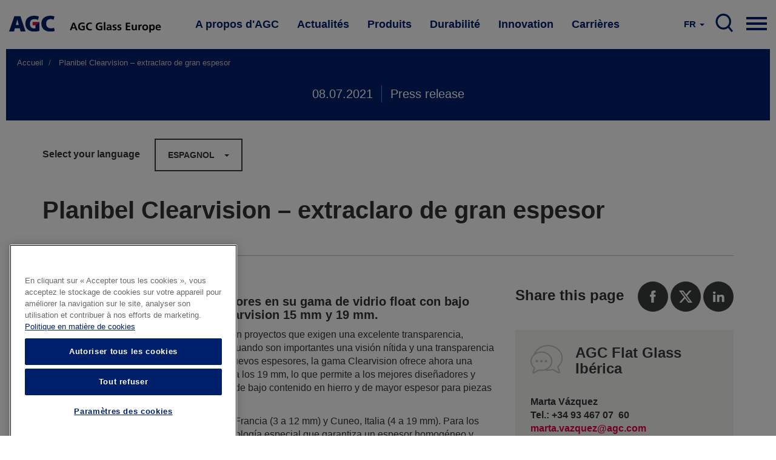

--- FILE ---
content_type: text/html; charset=UTF-8
request_url: https://www.agc-glass.eu/fr/news/communique-de-presse/planibel-clearvision-extra-pur-extra-epais?language=es
body_size: 12165
content:
<!DOCTYPE html>
<html  lang="fr" dir="ltr" prefix="og: https://ogp.me/ns#">
  <head>
    <meta charset="utf-8" />
<noscript><style>form.antibot * :not(.antibot-message) { display: none !important; }</style>
</noscript><meta name="description" content="AGC introduce dos nuevos espesores en su gama de vidrio float con bajo contenido en hierro: Planibel Clearvision 15 mm y 19 mm. Muy utilizado por arquitectos y diseñadores en proyectos que exigen una excelente transparencia, Planibel Clearvision es la elección perfecta cuando son importantes una visión nítida y una transparencia y claridad total." />
<meta property="og:site_name" content="AGC Glass Europe" />
<meta property="og:url" content="https://www.agc-glass.eu/es/news/press-release/planibel-clearvision-extraclaro-de-gran-espesor?language=es" />
<meta property="og:title" content="Planibel Clearvision – extraclaro de gran espesor | AGC Glass Europe" />
<meta property="og:description" content="AGC introduce dos nuevos espesores en su gama de vidrio float con bajo contenido en hierro: Planibel Clearvision 15 mm y 19 mm. Muy utilizado por arquitectos y diseñadores en proyectos que exigen una excelente transparencia, Planibel Clearvision es la elección perfecta cuando son importantes una visión nítida y una transparencia y claridad total." />
<meta property="og:image" content="https://www.agc-glass.eu/sites/default/files/styles/banner_main_md/public/2021-07/AGC-Glass-Europe_CLEARVISION_15_19-Credit_JMByl-web.jpg?h=b044a8f9&amp;itok=dt1bX6MZ" />
<meta property="og:image:url" content="https://www.agc-glass.eu/sites/default/files/styles/banner_main_md/public/2021-07/AGC-Glass-Europe_CLEARVISION_15_19-Credit_JMByl-web.jpg?h=b044a8f9&amp;itok=dt1bX6MZ" />
<meta property="og:image:secure_url" content="https://www.agc-glass.eu/sites/default/files/styles/banner_main_md/public/2021-07/AGC-Glass-Europe_CLEARVISION_15_19-Credit_JMByl-web.jpg?h=b044a8f9&amp;itok=dt1bX6MZ" />
<meta property="og:image:type" content="image/jpeg" />
<meta name="Generator" content="Drupal 10 (https://www.drupal.org)" />
<meta name="MobileOptimized" content="width" />
<meta name="HandheldFriendly" content="true" />
<meta name="viewport" content="width=device-width, initial-scale=1.0" />
<link rel="alternate" hreflang="en" href="https://www.agc-glass.eu/en/news/press-release/planibel-clearvision-extra-pure-extra-thick?language=es" />
<link rel="alternate" hreflang="nl" href="https://www.agc-glass.eu/nl/news/persbericht/planibel-clearvision-extra-helder-extra-dik?language=es" />
<link rel="alternate" hreflang="fr" href="https://www.agc-glass.eu/fr/news/communique-de-presse/planibel-clearvision-extra-pur-extra-epais?language=es" />
<link rel="alternate" hreflang="cs" href="https://www.agc-glass.eu/cs/news/tiskova-zprava/planibel-clearvision-mimoradne-cire-mimoradne-silne-sklo?language=es" />
<link rel="alternate" hreflang="it" href="https://www.agc-glass.eu/it/news/press-release/planibel-clearvision-extra-puro-forti-spessori?language=es" />
<link rel="alternate" hreflang="es" href="https://www.agc-glass.eu/es/news/press-release/planibel-clearvision-extraclaro-de-gran-espesor?language=es" />
<link rel="alternate" hreflang="pl" href="https://www.agc-glass.eu/pl/news/press-release/planibel-clearvision-wyjatkowo-czyste-wyjatkowo-grube?language=es" />
<link rel="alternate" hreflang="de" href="https://www.agc-glass.eu/de/news/press-release/planibel-clearvision-besonders-rein-besonders-dick?language=es" />
<link rel="icon" href="/themes/agc/favicon.ico" type="image/vnd.microsoft.icon" />
<link rel="canonical" href="https://www.agc-glass.eu/es/news/press-release/planibel-clearvision-extraclaro-de-gran-espesor?language=es" />
<link rel="shortlink" href="https://www.agc-glass.eu/es/node/1191?language=es" />
<script>(function(w,d,s,l,i){
  w[l]=w[l]||[];
  w[l].push({'gtm.start':new Date().getTime(),event:'gtm.js'});
  var f=d.getElementsByTagName(s)[0];
  var j=d.createElement(s);
  var dl=l!='dataLayer'?'&l='+l:'';
  j.src='https://www.googletagmanager.com/gtm.js?id='+i+dl+'';
  j.async=true;
  f.parentNode.insertBefore(j,f);
})(window,document,'script','dataLayer','GTM-KWQ8S22');</script>

    <title>Planibel Clearvision – extraclaro de gran espesor | AGC Glass Europe</title>
    <link rel="stylesheet" media="all" href="/sites/default/files/css/css_mt3y1eNv6At3ei5eZZzuRlrvJzZSO9JD5HLewt2Gp1E.css?delta=0&amp;language=fr&amp;theme=agc&amp;include=eJwdyEEOgCAMBMAPIX1ToZWQLNZQUPm9xsschkumAkuMzcdCPUrIBuvJHhLdeWJ80ZWkz5MRpTKsBF8-tFFi13BVvZ1-YzOZ0Bd-oCDb" />
<link rel="stylesheet" media="all" href="/sites/default/files/css/css_EC9k7IsewgIG_IxHueBAjlgnWa5AAVPF3kAzq0BW_9M.css?delta=1&amp;language=fr&amp;theme=agc&amp;include=eJwdyEEOgCAMBMAPIX1ToZWQLNZQUPm9xsschkumAkuMzcdCPUrIBuvJHhLdeWJ80ZWkz5MRpTKsBF8-tFFi13BVvZ1-YzOZ0Bd-oCDb" />

    
  </head>
  <body class="url-depth-3 path-node page-node-type-news navbar-is-static-top has-glyphicons">
    <noscript><iframe src="https://www.googletagmanager.com/ns.html?id=GTM-KWQ8S22"
 height="0" width="0" style="display:none;visibility:hidden"></iframe></noscript>
      <div class="dialog-off-canvas-main-canvas" data-off-canvas-main-canvas>
              <header class="navbar navbar-default navbar-static-top" id="navbar" role="banner">
    <div style="width:100%; max-width:1400px; margin:0 auto;">



      <div class="navbar-header">
          <div class="region region-navigation">
          <a class="logo navbar-btn pull-left" href="/fr" title="Accueil" rel="home">
      <img src="/themes/agc/logo.svg" alt="Accueil" />
    </a>
        <a class="name navbar-brand" href="/fr" title="Accueil" rel="home">AGC Glass Europe</a>
    
  </div>

                                        </div>

                    <div class="navbar-collapse collapse js-navbar-collapse">
            <div class="region region-navigation-collapsible">
    <nav role="navigation" aria-labelledby="block-mainnavigation-2-menu" id="block-mainnavigation-2">
            
  <h2 class="visually-hidden" id="block-mainnavigation-2-menu">Main navigation</h2>
  

        
    
          <ul block="block-mainnavigation-2" class="nav navbar-nav">
    
                                      <li class="internal dropdown mega-dropdown expanded">
          <a href="/fr/propos" class="dropdown-toggle" data-toggle="dropdown">A propos d&#039;AGC </a>

          <ul class="dropdown-menu mega-dropdown-menu">
            <div class="mega-dropdown-menu-content">
              <div class="container-fluid">
                <div class="row">
                  <div class="col-xs-4 mega-col">
                    <h1>A propos d&#039;AGC</h1>
                    <p>AGC Glass Europe produit, transforme et distribue du verre plat pour la construction, l&#039;industrie automobile et d&#039;autres secteurs industriels (transport, énergie solaire et high-tech).</p>
                    <a href="/fr/propos" class="btn btn-primary btn-inverse">Plus d'information</a>
                  </div>
                  <div class="col-xs-4 mega-col">
                    <ul class="sub-menu">
                                                 
    
                                      <li>
        <a href="/fr/propos/societe" data-drupal-link-system-path="node/30">Société</a>
        </li>
        
                                      <li>
        <a href="/fr/propos/philosophie-Look-Beyond" data-drupal-link-system-path="node/32">philosophie Look Beyond</a>
        </li>
        
                                      <li>
        <a href="/fr/propos/valeurs" data-drupal-link-system-path="node/31">Valeurs</a>
        </li>
        
                                      <li>
        <a href="/fr/propos/reseau" data-drupal-link-system-path="node/34">Réseau</a>
        </li>
        
                                      <li>
        <a href="/fr/propos/histoire" data-drupal-link-system-path="node/33">Histoire</a>
        </li>
        
                                      <li>
        <a href="/fr/carrieres" data-drupal-link-system-path="node/361">Carrières</a>
        </li>
        
    
    
    
  
                                            </ul>
                  </div>
                  <div class="col-xs-4 mega-col  mega-col-article">
                    <div class="related-article">
                      <p><b>Vous pourriez également être intéressé par</b></p>
                      <div class="views-element-container form-group"><div class="view view-press-releases-navigation view-id-press_releases_navigation view-display-id-block_1 js-view-dom-id-d99916d6261a61ef27b70f040c9b0e9877169dbc981c07a799500129ee741f6a">
  
    
      
      <div class="view-content">
          <div class="views-row"><article class="node-1791 news related-stories clearfix">


  
    <a href="/fr/news/communique-de-presse/agc-glass-europe-fournit-la-majeure-partie-du-verre-du-grand-musee" class="related-article-img-container">
      <div class="media-news_stock_images">
  
  
            <div class="field field--name-field-stock-image field--type-image field--label-hidden field--item">  <img loading="lazy" src="/sites/default/files/styles/related_stories/public/2025-11/agc-glass-at-grand-egyptian-museum-1.jpeg?h=b4266987&amp;itok=CyQ8ouXD" width="575" height="330" alt="AGC glass at the Grand Egyptian Museum" class="img-responsive" />


</div>
      
</div>

      
<span>AGC Glass Europe fournit la majeure partie du verre du Grand Musée égyptien</span>

    </a>

  
</article>
</div>

    </div>
  
          </div>
</div>

                    </div>
                  </div>

                </div>
                </div>
              </div>
          </ul>
      </li>
        
                                      <li class="internal dropdown mega-dropdown expanded">
          <a href="/fr/actualite" class="dropdown-toggle" data-toggle="dropdown">Actualités </a>

          <ul class="dropdown-menu mega-dropdown-menu">
            <div class="mega-dropdown-menu-content">
              <div class="container-fluid">
                <div class="row">
                  <div class="col-xs-4 mega-col">
                    <h1>Actualités</h1>
                    <p>Découvrez les derniers communiqués de presse, les récits et l&#039;actualité en bref d&#039;AGC Glass Europe. Souscrivez à notre alerte Actualité ou contactez nos porte-paroles.</p>
                    <a href="/fr/actualite" class="btn btn-primary btn-inverse">Plus d'information</a>
                  </div>
                  <div class="col-xs-4 mega-col">
                    <ul class="sub-menu">
                                                 
    
                                      <li>
        <a href="/fr/news/overview" data-drupal-link-system-path="news/overview">Aperçu de notre actualité</a>
        </li>
        
                                      <li>
        <a href="/fr/actualite/contacts-presse" data-drupal-link-system-path="node/331">Contacts Presse</a>
        </li>
        
                                      <li>
        <a href="/fr/actualite/alerte-actualites" data-drupal-link-system-path="node/481">Alerte Actualités</a>
        </li>
        
    
    
    
  
                                            </ul>
                  </div>
                  <div class="col-xs-4 mega-col  mega-col-article">
                    <div class="related-article">
                      <p><b>Vous pourriez également être intéressé par</b></p>
                      <div class="views-element-container form-group"><div class="view view-press-releases-navigation view-id-press_releases_navigation view-display-id-block_5 js-view-dom-id-e073e6db3bafb565c1818388f779700d192c8de094063a5bb255a666f6c5ed07">
  
    
      
      <div class="view-content">
          <div class="views-row">

<article class="node-1806 story related-stories clearfix">

  
    <a href="/fr/news/sustainability/decarbonation-de-la-production-de-verre-chez-agc-seingbouse-utilisation-chaleur-fatale-energie-photovoltaique" class="related-article-img-container">
      
            <div class="field field--name-field-banner-image field--type-entity-reference field--label-hidden field--item"><div class="media-image">
  
  
            <div class="field field--name-field-image-image field--type-image field--label-hidden field--item">  <img loading="lazy" src="/sites/default/files/styles/related_stories/public/2026-01/agc-seingbouse-plant-france.jpg?h=6eb229a4&amp;itok=SSX4u4Mr" width="575" height="330" alt="AGC&#039;s float plant in Seingbouse - Frnace" class="img-responsive" />


</div>
      
</div>
</div>
      
      
<span>Décarbonation de la production de verre chez AGC Seingbouse grâce à l&#039;utilisation de la chaleur fatale et de l&#039;énergie photovoltaïque</span>

    </a>

  
</article>
</div>

    </div>
  
          </div>
</div>

                    </div>
                  </div>

                </div>
                </div>
              </div>
          </ul>
      </li>
        
                                      <li class="internal dropdown mega-dropdown expanded">
          <a href="/fr/produits" class="dropdown-toggle" data-toggle="dropdown">Produits </a>

          <ul class="dropdown-menu mega-dropdown-menu">
            <div class="mega-dropdown-menu-content">
              <div class="container-fluid">
                <div class="row">
                  <div class="col-xs-4 mega-col">
                    <h1>Produits</h1>
                    <p>Au départ de sa transparence, le verre n’a cessé d’étendre le champ de ses propriétés. Aujourd&#039;hui, le verre d’AGC répond à un éventail croissant de besoins.</p>
                    <a href="/fr/produits" class="btn btn-primary btn-inverse">Plus d'information</a>
                  </div>
                  <div class="col-xs-4 mega-col">
                    <ul class="sub-menu">
                                                 
    
                                      <li>
        <a href="/fr/produits/verre-pour-la-construction-et-industrie" data-drupal-link-system-path="node/46">Verre pour la construction et industrie</a>
        </li>
        
                                      <li>
        <a href="/fr/produits/verre-automobile" data-drupal-link-system-path="node/51">Verre automobile</a>
        </li>
        
                                      <li>
        <a href="/fr/produits/du-sable-au-verre" data-drupal-link-system-path="node/56">Du sable au verre</a>
        </li>
        
                                      <li>
        <a href="/fr/produits/fonctions-du-verre" data-drupal-link-system-path="node/41">Fonctions du verre</a>
        </li>
        
                                      <li>
        <a href="/fr/produits/le-verre-faconne-un-avenir-plus-brillant" data-drupal-link-system-path="node/1296">Le verre façonne un avenir plus brillant</a>
        </li>
        
    
    
    
  
                                            </ul>
                  </div>
                  <div class="col-xs-4 mega-col  mega-col-article">
                    <div class="related-article">
                      <p><b>Vous pourriez également être intéressé par</b></p>
                      <div class="views-element-container form-group"><div class="view view-press-releases-navigation view-id-press_releases_navigation view-display-id-block_2 js-view-dom-id-4992b1463d2cfc7d8cc963e2fb4913eba45840856b914dcb1fd69ef4581350e6">
  
    
      
      <div class="view-content">
          <div class="views-row"><article class="node-1786 news related-stories clearfix">


  
    <a href="/fr/news/communique-de-presse/agc-glass-europe-presente-une-gamme-elargie-de-verres-imprimes-en-relief" class="related-article-img-container">
      <div class="media-news_stock_images">
  
  
            <div class="field field--name-field-stock-image field--type-image field--label-hidden field--item">  <img loading="lazy" src="/sites/default/files/styles/related_stories/public/2025-11/agc-imagin-patterned-glass.jpg?h=97003be6&amp;itok=MiVbN7Qh" width="575" height="330" alt="AGC Imagin extended patterned glass range" class="img-responsive" />


</div>
      
</div>

      
<span>AGC Glass Europe présente une gamme élargie de verres imprimés en relief à plus faible empreinte carbone</span>

    </a>

  
</article>
</div>

    </div>
  
          </div>
</div>

                    </div>
                  </div>

                </div>
                </div>
              </div>
          </ul>
      </li>
        
                                      <li class="internal dropdown mega-dropdown expanded">
          <a href="/fr/durabilite" class="dropdown-toggle" data-toggle="dropdown">Durabilité </a>

          <ul class="dropdown-menu mega-dropdown-menu">
            <div class="mega-dropdown-menu-content">
              <div class="container-fluid">
                <div class="row">
                  <div class="col-xs-4 mega-col">
                    <h1>Durabilité</h1>
                    <p>Nous nous engageons à développer des produits qui contribuent au développement durable et à réduire l&#039;empreinte environnementale de nos procédés de production.</p>
                    <a href="/fr/durabilite" class="btn btn-primary btn-inverse">Plus d'information</a>
                  </div>
                  <div class="col-xs-4 mega-col">
                    <ul class="sub-menu">
                                           </ul>
                  </div>
                  <div class="col-xs-4 mega-col  mega-col-article">
                    <div class="related-article">
                      <p><b>Vous pourriez également être intéressé par</b></p>
                      <div class="views-element-container form-group"><div class="view view-press-releases-navigation view-id-press_releases_navigation view-display-id-block_3 js-view-dom-id-cc02a8d994d867171688d29b400f81164edac5c823e2d8a77f6464a648137bf9">
  
    
      
      <div class="view-content">
          <div class="views-row">

<article class="node-1806 story related-stories clearfix">

  
    <a href="/fr/news/sustainability/decarbonation-de-la-production-de-verre-chez-agc-seingbouse-utilisation-chaleur-fatale-energie-photovoltaique" class="related-article-img-container">
      
            <div class="field field--name-field-banner-image field--type-entity-reference field--label-hidden field--item"><div class="media-image">
  
  
            <div class="field field--name-field-image-image field--type-image field--label-hidden field--item">  <img loading="lazy" src="/sites/default/files/styles/related_stories/public/2026-01/agc-seingbouse-plant-france.jpg?h=6eb229a4&amp;itok=SSX4u4Mr" width="575" height="330" alt="AGC&#039;s float plant in Seingbouse - Frnace" class="img-responsive" />


</div>
      
</div>
</div>
      
      
<span>Décarbonation de la production de verre chez AGC Seingbouse grâce à l&#039;utilisation de la chaleur fatale et de l&#039;énergie photovoltaïque</span>

    </a>

  
</article>
</div>

    </div>
  
          </div>
</div>

                    </div>
                  </div>

                </div>
                </div>
              </div>
          </ul>
      </li>
        
                                      <li class="internal dropdown mega-dropdown expanded">
          <a href="/fr/innovation" class="dropdown-toggle" data-toggle="dropdown">Innovation </a>

          <ul class="dropdown-menu mega-dropdown-menu">
            <div class="mega-dropdown-menu-content">
              <div class="container-fluid">
                <div class="row">
                  <div class="col-xs-4 mega-col">
                    <h1>Innovation</h1>
                    <p>Villes plus vertes et plus intelligentes, connectivité avancée, nouveaux modèles de mobilité... 

Le monde qui nous entoure évolue rapidement. En réinventant le verre et en améliorant sans cesse son potentiel, AGC place le vitrage au cœur de ces révolutions technologiques. </p>
                    <a href="/fr/innovation" class="btn btn-primary btn-inverse">Plus d'information</a>
                  </div>
                  <div class="col-xs-4 mega-col">
                    <ul class="sub-menu">
                                           </ul>
                  </div>
                  <div class="col-xs-4 mega-col  mega-col-article">
                    <div class="related-article">
                      <p><b>Vous pourriez également être intéressé par</b></p>
                      <div class="views-element-container form-group"><div class="view view-press-releases-navigation view-id-press_releases_navigation view-display-id-block_4 js-view-dom-id-808d66f02127614340395a0477ef224fa536bc6fe900570ff693812d44a67ce3">
  
    
      
      <div class="view-content">
          <div class="views-row">

<article class="page-dark-grey node-1766 story related-stories clearfix">

  
    <a href="/fr/news/recit/la-solution-par-le-vitrage-pour-une-meilleure-connectivite-wavethru" class="related-article-img-container">
      
            <div class="field field--name-field-banner-image field--type-entity-reference field--label-hidden field--item"><div class="media-image">
  
  
            <div class="field field--name-field-image-image field--type-image field--label-hidden field--item">  <img loading="lazy" src="/sites/default/files/styles/related_stories/public/2025-09/wavethru.jpeg?h=8f74817f&amp;itok=jpYoXchG" width="575" height="330" alt="Wavethru - the glazing solution for better connectivity" class="img-responsive" />


</div>
      
</div>
</div>
      
      
<span>La solution par le vitrage pour une meilleure connectivité dans les bâtiments</span>

    </a>

  
</article>
</div>

    </div>
  
          </div>
</div>

                    </div>
                  </div>

                </div>
                </div>
              </div>
          </ul>
      </li>
        
                                      <li class="internal dropdown mega-dropdown expanded">
          <a href="/fr/carrieres" class="dropdown-toggle" data-toggle="dropdown">Carrières </a>

          <ul class="dropdown-menu mega-dropdown-menu">
            <div class="mega-dropdown-menu-content">
              <div class="container-fluid">
                <div class="row">
                  <div class="col-xs-4 mega-col">
                    <h1>Carrières</h1>
                    <p>Chez AGC, vous changez le monde grâce à des matériaux, des technologies et des solutions innovants. En travaillant en étroite collaboration au sein d&#039;une équipe inclusive et internationale, vos idées et votre expertise prennent une nouvelle dimension. Et, dans le respect des normes de performance et d&#039;éthique les plus élevées, les défis que vous relevez améliorent le quotidien de millions de personnes.</p>
                    <a href="/fr/carrieres" class="btn btn-primary btn-inverse">Plus d'information</a>
                  </div>
                  <div class="col-xs-4 mega-col">
                    <ul class="sub-menu">
                                                 
    
                                      <li>
        <a href="/fr/carrieres" data-drupal-link-system-path="node/361">Votre carrière chez AGC</a>
        </li>
        
                                      <li>
        <a href="/fr/postuler-en-ligne" data-drupal-link-system-path="node/366">Offres d’emploi</a>
        </li>
        
                                      <li>
        <a href="/fr/carrieres/domaines-demploi" data-drupal-link-system-path="node/1481">Domaines d’emploi</a>
        </li>
        
                                      <li>
        <a href="/fr/carrieres/la-vie-au-sein-dagc" data-drupal-link-system-path="node/1476">La vie au sein d’AGC</a>
        </li>
        
    
    
    
  
                                            </ul>
                  </div>
                  <div class="col-xs-4 mega-col  mega-col-article">
                    <div class="related-article">
                      <p><b>Vous pourriez également être intéressé par</b></p>
                      <div class="views-element-container form-group"><div class="view view-press-releases-navigation view-id-press_releases_navigation view-display-id-block_6 js-view-dom-id-5f61ff84157c3c2c5633371bf1577e29fec67f2f797da555f9c5d909279ab022">
  
    
      
      <div class="view-content">
          <div class="views-row">

<article class="node-1626 story related-stories clearfix">

  
    <a href="/fr/news/testimonial/en-recherche-lapproche-fail-fast-est-essentielle-pour-avancer" class="related-article-img-container">
      
            <div class="field field--name-field-banner-image field--type-entity-reference field--label-hidden field--item"><div class="media-image">
  
  
            <div class="field field--name-field-image-image field--type-image field--label-hidden field--item">  <img loading="lazy" src="/sites/default/files/styles/related_stories/public/2024-09/audrey1-web.jpg?h=6e948869&amp;itok=RjM5ZD6w" width="575" height="330" alt="Meet Audrey, R&amp;D Team Leader" class="img-responsive" />


</div>
      
</div>
</div>
      
      
<span>En recherche, l&#039;approche &quot;fail fast&quot; est essentielle : il faut essayer et échouer rapidement pour avancer.</span>

    </a>

  
</article>
</div>

    </div>
  
          </div>
</div>

                    </div>
                  </div>

                </div>
                </div>
              </div>
          </ul>
      </li>
        
    
    
          </ul>
    
  


  </nav>

<nav class="nav-mobile">
    
    <div class="pull-right">
      <a href="#" class="dropdown-toggle hamburger" data-toggle="dropdown" aria-expanded="false">

          <div class="top-bun"></div>
          <div class="meat"></div>
          <div class="bottom-bun"></div>

      </a>
      <ul class="dropdown-menu mega-dropdown-menu row">

         <div class="mega-dropdown-menu-content mega-dropdown-menu-content-white">
              <div class="container-fluid">
                <div class="row">
                  <div class="field--name-field-columns field--name-field-columns-fluid row-with-5-cols">
                                          


    
                        <div class="field--item">
          <div class="nav-mobile-dropdown">
          <a href="/fr/propos" class="dropdown-toggle-submenu"  class="internal expanded dropdown"><b>A propos d&#039;AGC</b></a>
                          <ul class="dropdown-submenu">
                
    
                 
        <li><a href="/fr/propos/societe" data-drupal-link-system-path="node/30">Société</a></li>
          
 
                 
        <li><a href="/fr/propos/philosophie-Look-Beyond" data-drupal-link-system-path="node/32">philosophie Look Beyond</a></li>
          
 
                 
        <li><a href="/fr/propos/valeurs" data-drupal-link-system-path="node/31">Valeurs</a></li>
          
 
                 
        <li><a href="/fr/propos/reseau" data-drupal-link-system-path="node/34">Réseau</a></li>
          
 
                 
        <li><a href="/fr/propos/histoire" data-drupal-link-system-path="node/33">Histoire</a></li>
          
 
                 
        <li><a href="/fr/carrieres" data-drupal-link-system-path="node/361">Carrières</a></li>
          
 
    
  


              </ul> 
                      </div>
        </div>
          
 
                        <div class="field--item">
          <div class="nav-mobile-dropdown">
          <a href="/fr/actualite" class="dropdown-toggle-submenu"  class="internal expanded dropdown"><b>Actualités</b></a>
                          <ul class="dropdown-submenu">
                
    
                 
        <li><a href="/fr/news/overview" data-drupal-link-system-path="news/overview">Aperçu de notre actualité</a></li>
          
 
                 
        <li><a href="/fr/actualite/contacts-presse" data-drupal-link-system-path="node/331">Contacts Presse</a></li>
          
 
                 
        <li><a href="/fr/actualite/alerte-actualites" data-drupal-link-system-path="node/481">Alerte Actualités</a></li>
          
 
    
  


              </ul> 
                      </div>
        </div>
          
 
                        <div class="field--item">
          <div class="nav-mobile-dropdown">
          <a href="/fr/produits" class="dropdown-toggle-submenu"  class="internal expanded dropdown"><b>Produits</b></a>
                          <ul class="dropdown-submenu">
                
    
                 
        <li><a href="/fr/produits/verre-pour-la-construction-et-industrie" data-drupal-link-system-path="node/46">Verre pour la construction et industrie</a></li>
          
 
                 
        <li><a href="/fr/produits/verre-automobile" data-drupal-link-system-path="node/51">Verre automobile</a></li>
          
 
                 
        <li><a href="/fr/produits/du-sable-au-verre" data-drupal-link-system-path="node/56">Du sable au verre</a></li>
          
 
                 
        <li><a href="/fr/produits/fonctions-du-verre" data-drupal-link-system-path="node/41">Fonctions du verre</a></li>
          
 
                 
        <li><a href="/fr/produits/le-verre-faconne-un-avenir-plus-brillant" data-drupal-link-system-path="node/1296">Le verre façonne un avenir plus brillant</a></li>
          
 
    
  


              </ul> 
                      </div>
        </div>
          
 
                        <div class="field--item">
          <div class="nav-mobile-dropdown">
          <a href="/fr/durabilite" class="dropdown-toggle-submenu"  class="internal expanded dropdown"><b>Durabilité</b></a>
                      </div>
        </div>
          
 
                        <div class="field--item">
          <div class="nav-mobile-dropdown">
          <a href="/fr/innovation" class="dropdown-toggle-submenu"  class="internal expanded dropdown"><b>Innovation</b></a>
                      </div>
        </div>
          
 
                        <div class="field--item">
          <div class="nav-mobile-dropdown">
          <a href="/fr/carrieres" class="dropdown-toggle-submenu"  class="internal expanded dropdown"><b>Carrières</b></a>
                          <ul class="dropdown-submenu">
                
    
                 
        <li><a href="/fr/carrieres" data-drupal-link-system-path="node/361">Votre carrière chez AGC</a></li>
          
 
                 
        <li><a href="/fr/postuler-en-ligne" data-drupal-link-system-path="node/366">Offres d’emploi</a></li>
          
 
                 
        <li><a href="/fr/carrieres/domaines-demploi" data-drupal-link-system-path="node/1481">Domaines d’emploi</a></li>
          
 
                 
        <li><a href="/fr/carrieres/la-vie-au-sein-dagc" data-drupal-link-system-path="node/1476">La vie au sein d’AGC</a></li>
          
 
    
  


              </ul> 
                      </div>
        </div>
          
 
    
  




                                      </div>
              </div>
            </div>
        </div>

        <div class="mega-dropdown-menu-content">

          <div class="container-fluid">
              <div class="row">
                <div class="col-sm-5">
                  <nav role="navigation" aria-labelledby="block-visitagcwebsites-menu" id="block-visitagcwebsites">
      
  <h2 id="block-visitagcwebsites-menu">Consultez nos sites web </h2>
  

        
      <ul block="block-visitagcwebsites" class="menu menu--visit-agc-websites nav">
                      <li class="first">
                                        <a href="http://agc-yourglass.com" title="www.agc-yourglass.com">www.agc-yourglass.com</a>
              </li>
                      <li>
                                        <a href="http://www.agc-automotive.com" title="www.agc-automotive.com">www.agc-automotive.com</a>
              </li>
                      <li>
                                        <a href="https://www.agc-glass.eu/en/careers">www.agc-careers.eu</a>
              </li>
                      <li class="last">
                                        <a href="http://www.agc.com" title="www.agc.com">www.agc.com</a>
              </li>
        </ul>
  

  </nav>

                </div>
                <div class="col-sm-3 col-sm-offset-1">
                  <nav role="navigation" aria-labelledby="block-connectwithus-menu" id="block-connectwithus">
      
  <h2 id="block-connectwithus-menu">Rejoignez-nous sur</h2>
  

        
      <ul block="block-connectwithus" class="menu menu--connect-with-us nav">
                      <li class="first">
                                        <a href="http://www.facebook.com/AGCGlassEurope ">Facebook</a>
              </li>
                      <li>
                                        <a href="http://twitter.com/AGCGlassEurope ">Twitter</a>
              </li>
                      <li>
                                        <a href="http://www.youtube.com/yourglass">Youtube</a>
              </li>
                      <li>
                                        <a href="http://www.linkedin.com/company/agc">Linkedin</a>
              </li>
                      <li class="last">
                                        <a href="https://instagram.com/agcglasseurope/">Instagram</a>
              </li>
        </ul>
  

  </nav>

                </div>
                <div class="col-sm-3">
                  <nav role="navigation" aria-labelledby="block-contact-menu" id="block-contact">
      
  <h2 id="block-contact-menu">Contact</h2>
  

        
      <ul block="block-contact" class="menu menu--contact nav">
                      <li class="first">
                                        <a href="/fr/node/491" data-drupal-link-system-path="node/491">Fournisseurs</a>
              </li>
                      <li>
                                        <a href="/fr/postuler-en-ligne" data-drupal-link-system-path="node/366">Postuler en ligne</a>
              </li>
                      <li class="last">
                                        <a href="/fr/propos/contactez-nous" data-drupal-link-system-path="node/476">Contactez-nous</a>
              </li>
        </ul>
  

  </nav>

                </div>
              </div>
          </div>

           <div class="container-fluid">
              <div class="row">
                <div class="col-sm-12">
                  <div class="search-menu-form">
                    <form class="search-block-form" data-drupal-selector="search-block-form-2" action="/fr/search/node" method="get" id="search-block-form--2" accept-charset="UTF-8">
  <div class="form-item js-form-item form-type-search js-form-type-search form-item-keys js-form-item-keys form-no-label form-group">
      <label for="edit-keys--2" class="control-label sr-only">Rechercher</label>
  
  
  <div class="input-group"><input title="Indiquer les termes à rechercher" data-drupal-selector="edit-keys" class="form-search form-control" placeholder="Rechercher" type="search" id="edit-keys--2" name="keys" value="" size="15" maxlength="128" data-toggle="tooltip" /><span class="input-group-btn"><button type="submit" value="Rechercher" class="button js-form-submit form-submit btn-primary btn icon-only"><span class="sr-only">Rechercher</span><span class="icon glyphicon glyphicon-search" aria-hidden="true"></span></button></span></div>

  
  
  </div>
<div class="form-actions form-group js-form-wrapper form-wrapper" data-drupal-selector="edit-actions" id="edit-actions--2"></div>

</form>

                  </div>
                </div>
              </div>
          </div>

        </div>


      </ul>
    </div>
</nav>

<nav class="search">
  <div class="pull-right">
     <a href="/fr/search" class="main-search-btn">
         SEARCH
      </a>
  </div>
</div><section class="language-switcher-language-url block block-language block-language-blocklanguage-interface clearfix" id="block-taalkeuze" role="navigation">
  
    

      <div class="lang-switcher btn-group">
    <a href="#" class="dropdown-toggle" data-toggle="dropdown" aria-haspopup="true" aria-expanded="false">
      <span style="text-transform:uppercase;">fr</span> <span class="caret"></span>
    </a>
    <ul class="links dropdown-menu dropdown-menu-right" block="block-taalkeuze"><li hreflang="en" data-drupal-link-query="{&quot;language&quot;:&quot;es&quot;}" data-drupal-link-system-path="node/1191" class="en"><a href="/en/news/press-release/planibel-clearvision-extra-pure-extra-thick?language=es" class="language-link" hreflang="en" data-drupal-link-query="{&quot;language&quot;:&quot;es&quot;}" data-drupal-link-system-path="node/1191">English</a></li><li hreflang="nl" data-drupal-link-query="{&quot;language&quot;:&quot;es&quot;}" data-drupal-link-system-path="node/1191" class="nl"><a href="/nl/news/persbericht/planibel-clearvision-extra-helder-extra-dik?language=es" class="language-link" hreflang="nl" data-drupal-link-query="{&quot;language&quot;:&quot;es&quot;}" data-drupal-link-system-path="node/1191">Nederlands</a></li><li hreflang="fr" data-drupal-link-query="{&quot;language&quot;:&quot;es&quot;}" data-drupal-link-system-path="node/1191" class="fr is-active" aria-current="page"><a href="/fr/news/communique-de-presse/planibel-clearvision-extra-pur-extra-epais?language=es" class="language-link is-active" hreflang="fr" data-drupal-link-query="{&quot;language&quot;:&quot;es&quot;}" data-drupal-link-system-path="node/1191" aria-current="page">Français</a></li><li hreflang="cs" data-drupal-link-query="{&quot;language&quot;:&quot;es&quot;}" data-drupal-link-system-path="node/1191" class="cs"><a href="/cs/news/tiskova-zprava/planibel-clearvision-mimoradne-cire-mimoradne-silne-sklo?language=es" class="language-link" hreflang="cs" data-drupal-link-query="{&quot;language&quot;:&quot;es&quot;}" data-drupal-link-system-path="node/1191">Česky</a></li></ul>
  </div>
  </section>


  </div>

        </div>
          </div>
    </header>
  


  <div role="main" class="main-container container-fluid js-quickedit-main-content">
    <div class="row">

                              <div class="col-sm-12" role="heading">
              <div class="region region-header">
    <div data-drupal-messages-fallback class="hidden"></div>

  </div>

          </div>
              
            
                  <section class="col-sm-12">

                
                
                
                                      
                  
                          <a id="main-content"></a>
            <div class="region region-content">
        <ol class="breadcrumb">
          <li >
                  <a href="/fr?language=es">Accueil</a>
              </li>
          <li  class="active">
                  Planibel Clearvision – extraclaro de gran espesor
              </li>
      </ol>

  <article lang="es" class="node-1191 news full clearfix">

    <div class="banner-news">
      08.07.2021 <span class="separator">|</span> 
            <div class="field field--name-field-news-type field--type-entity-reference field--label-hidden field--item">Press release</div>
      
    </div>
    <div class="container">

    <div class="lang-switcher-news">

      <label>
        Select your language        </label>

      <div class="js-dropdown btn-group">
        <a href="#" class="btn btn-default dropdown-toggle" data-toggle="dropdown" aria-haspopup="true" aria-expanded="false">
          Espagnol <span class="caret"></span>
        </a>
        <ul class="links dropdown-menu dropdown-menu-right">
                                              <li><a href="/en/news/press-release/planibel-clearvision-extra-pure-extra-thick?language=es" title="Anglais" hreflang="en">Anglais</a></li>
                                              <li><a href="/nl/news/persbericht/planibel-clearvision-extra-helder-extra-dik?language=es" title="Néerlandais" hreflang="nl">Néerlandais</a></li>
                                              <li><a href="/fr/news/communique-de-presse/planibel-clearvision-extra-pur-extra-epais?language=es" title="Français" hreflang="fr">Français</a></li>
                                              <li><a href="/cs/news/tiskova-zprava/planibel-clearvision-mimoradne-cire-mimoradne-silne-sklo?language=es" title="Tchèque" hreflang="cs">Tchèque</a></li>
                                              <li><a href="/en/news/press-release/planibel-clearvision-extra-pure-extra-thick?language=it" title="Italien" rel="nofollow" hreflang="en">Italien</a></li>
                                              <li><a href="/en/news/press-release/planibel-clearvision-extra-pure-extra-thick?language=es" title="Espagnol" rel="nofollow" hreflang="en">Espagnol</a></li>
                                              <li><a href="/en/news/press-release/planibel-clearvision-extra-pure-extra-thick?language=pl" title="Polonais" rel="nofollow" hreflang="en">Polonais</a></li>
                                              <li><a href="/en/news/press-release/planibel-clearvision-extra-pure-extra-thick?language=de" title="Allemand" rel="nofollow" hreflang="en">Allemand</a></li>
                  </ul>
      </div>
    </div>

      
      <h1>
<span>Planibel Clearvision – extraclaro de gran espesor</span>
</h1>
      
      <hr>
      <div class="content row">
        <div class="col-sm-8">
                    
            <div class="field field--name-body field--type-text-with-summary field--label-hidden field--item"><h3>AGC introduce dos nuevos espesores en su gama de vidrio float con bajo contenido en hierro: Planibel Clearvision 15 mm y 19 mm.</h3>

<p>Muy utilizado por arquitectos y diseñadores en proyectos que exigen una excelente transparencia, Planibel Clearvision es la elección perfecta cuando son importantes una visión nítida y una transparencia y claridad total. Con la introducción de dos nuevos espesores, la gama Clearvision ofrece ahora una amplia variedad que va desde los 3 mm hasta los 19 mm, lo que permite a los mejores diseñadores y fabricantes de mobiliario trabajar con vidrios de bajo contenido en hierro y de mayor espesor para piezas de gran tamaño.</p>

<p>Planibel Clearvision se fabrica en Boussois, Francia (3 a 12 mm) y Cuneo, Italia (4 a 19 mm). Para los espesores de 15 y 19 mm, se utiliza una tecnología especial que garantiza un espesor homogéneo y uniforme, lo que hace que el vidrio sea más fácil de transformar (corte, laminado, etc.). Además, el color neutro y extraclaro del producto es el mismo en todos los espesores. Clearvision es perfectamente neutro incluso con 15 y 19 mm de espesor, prueba de lo puro que es el producto.</p>

<p>Planibel Clearvision dispone de una certificación Cradle to Cradle Certified™ Bronze. Nos centramos en el desarrollo de productos que tengan un impacto positivo en el medio ambiente durante su vida útil. AGC, al comprometerse con los estándares C2C, puede ofrecer productos de alta calidad al tiempo que protege a las personas y al medio ambiente y respalda las decisiones de sus clientes en materia de compras responsables desde el punto de vista social y medioambiental. Más del 75% de nuestros productos cuentan con la certificación Cradle to Cradle™.</p></div>
      

                      <br><br>
            
                              
      <div class="field field--name-field-news-stock-images field--type-entity-reference field--label-hidden field--items">
              <div class="field--item"><div class="media-news_stock_images">
  
  
            <div class="field field--name-field-stock-image field--type-image field--label-hidden field--item">
<a href="https://www.agc-glass.eu/sites/default/files/styles/max_1300x1300/public/2021-07/AGC-Glass-Europe_CLEARVISION_15_19-Credit_JMByl-web.jpg?itok=PgtKHltP" aria-label="{&quot;alt&quot;:&quot;Planibel Clearvision new thicknesses&quot;}" role="button"  title="" data-colorbox-gallery="gallery-news_stock_images-5291-8EmQjAoG650" class="colorbox" aria-controls="colorbox-w2gWN2iG-8o" data-cbox-img-attrs="{&quot;alt&quot;:&quot;Planibel Clearvision new thicknesses&quot;}"><img id="colorbox-w2gWN2iG-8o" src="/sites/default/files/styles/max_325x325/public/2021-07/AGC-Glass-Europe_CLEARVISION_15_19-Credit_JMByl-web.jpg?itok=KJCBplwA" width="325" height="325" alt="Planibel Clearvision new thicknesses" loading="lazy" class="img-responsive" />

</a>
</div>
      
</div>
</div>
          </div>
  
          
            <div class="field field--name-field-news-stock-images-url field--type-link field--label-hidden field--item"><a href="http://www.agc-photolibrary.com:80/photolibrary/press/PlanibelClearvision.html" class="btn-link btn-link-img">Download photos</a></div>
      
        </div>
        <div class="col-sm-4">

          <div class="news-share clearfix">
            <div class="pull-left">
              <h3>
                Share this page              </h3>
            </div>
            <div class="pull-right">
              <ul class="social social-small">
                <li><a class="btn-facebook share-facebook" href="" target="_blank">Facebook</a></li>
                <li><a class="btn-twitter share-twitter" href="" target="_blank">Twitter</a></li>
                <li><a class="btn-linkedin share-linkedin" href="" target="_blank">Linkedin</a></li>
              </ul>
            </div>
          </div>

          
      <div class="field field--name-field-news-contacts field--type-entity-reference field--label-hidden field--items">
              <div class="field--item">
	<div>
	  
	  	    <h2>
            <div class="field field--name-field-title field--type-string field--label-hidden field--item">AGC Flat Glass Ibérica</div>
      </h2>
	  	  
	  
            <div class="field field--name-description field--type-text-long field--label-hidden field--item"><p>Marta Vázquez<br>
Tel.: +34 93 467 07&nbsp; 60<br>
<a href="mailto:marta.vazquez@agc.com">marta.vazquez@agc.com</a></p></div>
      
	</div>



</div>
          </div>
  
        </div>
      </div>
    </div>
        <section class="block block-block-content section-footnote clearfix">
      <div class="container">
        
      <div class="field field--name-field-footnote field--type-entity-reference field--label-hidden field--items">
              <div class="field--item">
	<div>
	  
	  	    <h3>
            <div class="field field--name-field-title field--type-string field--label-hidden field--item">AGC Glass Europe, un líder europeo del vidrio plano</div>
      </h3>
	  	  
	  
            <div class="field field--name-description field--type-text-long field--label-hidden field--item"><p>Con sede en Louvain-la-Neuve (Bélgica), AGC Glass Europe produce, procesa y comercializa vidrio plano para el sector de la construcción (acristalamiento externo y decoración interna), la industria automovilística y otros sectores industriales (transporte, energía solar y alta tecnología). Constituye la filial europea de AGC, un líder mundial de vidrio plano. Dispone de más de 100 fábricas en toda Europa y cuenta con unos 13.000 empleados.<br>
Más información en <a href="http://www.agc-glass.eu">www.agc-glass.eu</a> (página web corporativa), <a href="https://agc-yourglass.com/">www.agc-yourglass.com</a> (vidrio para el sector de la construcción) y <a href="http://www.agc-automotive.com">www.agc-automotive.com</a> (para la automoción).</p></div>
      
	</div>

</div>
          </div>
  
      </div>
    </section>
    
</article>

<section class="views-element-container block block-views block-views-blocknews-overview-block-12 clearfix" id="block-agc-views-block-news-overview-block-12">
  
      <h2 class="block-title">Dernières actualités</h2>
    

      <div block="block-agc-views-block-news-overview-block-12" class="form-group"><div class="view view-news-overview view-id-news_overview view-display-id-block_12 js-view-dom-id-42861dd91bee84dcff7f16c2b3480f98a69b704004e95066e01c5faeb76368fb">
  
    
      
      <div class="view-content">
          <div class="views-row"><div class="views-field views-field-field-news-stock-images"><div class="field-content">  <a href="/fr/news/communique-de-presse/le-vitrage-bas-carbone-un-materiau-qui-simpose-dans-limmobilier" hreflang="fr"><img loading="lazy" src="/sites/default/files/styles/related_stories/public/2025-12/oxy-building-brussels-agc-recycle-lowcarbon-glass.jpg?h=9eb0d413&amp;itok=lmn2P589" width="575" height="330" alt="Oxy Building Brussels : AGC recycle and low-carbon glass" class="img-responsive" />

</a>
</div></div><div class="views-field views-field-title"><span class="field-content"><a href="/fr/news/communique-de-presse/le-vitrage-bas-carbone-un-materiau-qui-simpose-dans-limmobilier" hreflang="fr">Le vitrage bas carbone, un matériau qui s&#039;impose dans l&#039;immobilier d&#039;aujourd&#039;hui</a></span></div></div>
    <div class="views-row"><div class="views-field views-field-field-news-stock-images"><div class="field-content">  <a href="/en/news/press-release/agc-glass-europe-supplies-majority-glass-grand-egyptian-museum" hreflang="en"><img loading="lazy" src="/sites/default/files/styles/related_stories/public/2025-11/agc-glass-at-grand-egyptian-museum-1.jpeg?h=b4266987&amp;itok=CyQ8ouXD" width="575" height="330" alt="AGC glass at the Grand Egyptian Museum" class="img-responsive" />

</a>
</div></div><div class="views-field views-field-title"><span class="field-content"><a href="/fr/news/communique-de-presse/agc-glass-europe-fournit-la-majeure-partie-du-verre-du-grand-musee" hreflang="fr">AGC Glass Europe fournit la majeure partie du verre du Grand Musée égyptien</a></span></div></div>
    <div class="views-row"><div class="views-field views-field-field-news-stock-images"><div class="field-content">  <a href="/en/news/press-release/agc-glass-europe-unveils-expanded-range-more-sustainable-patterned-glass" hreflang="en"><img loading="lazy" src="/sites/default/files/styles/related_stories/public/2025-11/agc-imagin-patterned-glass.jpg?h=97003be6&amp;itok=MiVbN7Qh" width="575" height="330" alt="AGC Imagin extended patterned glass range" class="img-responsive" />

</a>
</div></div><div class="views-field views-field-title"><span class="field-content"><a href="/fr/news/communique-de-presse/agc-glass-europe-presente-une-gamme-elargie-de-verres-imprimes-en-relief" hreflang="fr">AGC Glass Europe présente une gamme élargie de verres imprimés en relief à plus faible empreinte carbone</a></span></div></div>

    </div>
  
          </div>
</div>

  </section>


  </div>

              </section>

                </div>
  </div>

      <footer class="footer container-fluid" role="contentinfo">
      <div class="footer-first">
          <div class="region region-footer">
    <section id="block-footersummary" class="block block-block-content block-block-contented48512c-9ffe-40c1-bb8f-3fb9c4d46d05 clearfix">
  
      <h2 class="block-title">Your Dreams, Our Challenge</h2>
    

      
            <div class="field field--name-body field--type-text-with-summary field--label-hidden field--item"><p>Working with others to combine knowledge and advanced technology,&nbsp;<br>
we create unique materials, solutions and reliable partnerships&nbsp;<br>
that help make ever greater achievements possible,&nbsp;<br>
and bring bolder ideas to life.</p></div>
      
  </section>

<nav role="navigation" aria-labelledby="block-visitagcwebsitesfr-menu" id="block-visitagcwebsitesfr">
      
  <h2 id="block-visitagcwebsitesfr-menu">Consulter nos sites web</h2>
  

        
      <ul block="block-visitagcwebsitesfr" class="menu menu--visit-agc-websites-fr nav">
                      <li class="first">
                                        <a href="http://www.agc-yourglass.com" title="www.agc-yourglass.com">www.agc-yourglass.com</a>
              </li>
                      <li>
                                        <a href="https://www.agc-automotive.com/fr/" title="www.agc-automotive.com">www.agc-automotive.com</a>
              </li>
                      <li>
                                        <a href="https://www.agc-glass.eu/en/careers" title="www.agc-careers.eu">www.agc-careers.eu</a>
              </li>
                      <li class="last">
                                        <a href="http://www.agc.com" title="www.agc.com">www.agc.com</a>
              </li>
        </ul>
  

  </nav>
<nav role="navigation" aria-labelledby="block-connectwithus-menu" id="block-connectwithus">
      
  <h2 id="block-connectwithus-menu">Rejoignez-nous sur</h2>
  

        
      <ul block="block-connectwithus" class="menu menu--connect-with-us nav">
                      <li class="first">
                                        <a href="http://www.facebook.com/AGCGlassEurope ">Facebook</a>
              </li>
                      <li>
                                        <a href="http://twitter.com/AGCGlassEurope ">Twitter</a>
              </li>
                      <li>
                                        <a href="http://www.youtube.com/yourglass">Youtube</a>
              </li>
                      <li>
                                        <a href="http://www.linkedin.com/company/agc">Linkedin</a>
              </li>
                      <li class="last">
                                        <a href="https://instagram.com/agcglasseurope/">Instagram</a>
              </li>
        </ul>
  

  </nav>

  </div>

      </div>
      <div class="footer-second">
          <div class="region region-footer-second">
    <nav role="navigation" aria-labelledby="block-footer-menu" id="block-footer">
            
  <h2 class="visually-hidden" id="block-footer-menu">Footer</h2>
  

        
              <p>© AGC Glass Europe 2026</p>
      <ul block="block-footer" class="menu nav">
                            <li class="expanded dropdown">
        <a href="/fr/mentions-legales" title="Mentions légales" data-drupal-link-system-path="node/466">Mentions légales</a>
                  </li>
                        <li class="expanded dropdown">
        <a href="/fr/mentions-legales/avis-de-confidentialite" data-drupal-link-system-path="node/1491">Avis de confidentialité</a>
                  </li>
                        <li class="expanded dropdown">
        <a href="https://www.agc-glass.eu/en/suppliers-partners#documents">Fournisseurs et partenaires commerciaux</a>
                  </li>
                        <li class="expanded dropdown">
        <a href="/fr/propos/contactez-nous" data-drupal-link-system-path="node/476">Contactez-nous</a>
                  </li>
                        <li class="expanded dropdown">
        <a href="/fr/propos/contactez-nous/responsible-disclosure" data-drupal-link-system-path="node/1666">Responsible Disclosure</a>
                  </li>
                        <li class="expanded dropdown">
        <a href="/fr/node/1771" data-drupal-link-system-path="node/1771">Whistleblowing</a>
                  </li>
                        <li class="expanded dropdown">
        <a href="/fr/node/1406" data-drupal-link-system-path="node/1406">Conditions générales de vente</a>
                  </li>
        </ul>
  


  </nav>
<section id="block-footersubscribebutton" class="block block-block-content block-block-content01ba7bf0-afc2-4746-b72a-4b89d3000632 clearfix">
  
    

      
            <div class="field field--name-body field--type-text-with-summary field--label-hidden field--item"><p><a class="btn btn-default btn-inverse" data-entity-substitution="canonical" data-entity-type="node" data-entity-uuid="339c80a2-2d69-42ff-8170-a89a4dc7d63b" href="/en/news/news-alerts?language=es">Subscribe to receive our news</a>
</p></div>
      
  </section>


  </div>

      </div>
    </footer>
  
<button id="btn-scroll-top" title="Go to top">Top</button>

  </div>

    <script>window.dataLayer = window.dataLayer || []; window.dataLayer.push({"page":{"originalLanguage":"fr","country":"BE","siteName":"AGC Glass Europe","language":"es","entityVid":"36591","entityUid":"171","entityCreated":"1625740200","entityStatus":"1","entityName":"annemie","entityType":"node","entityBundle":"news","entityId":"1191","title":"Planibel Clearvision – extraclaro de gran espesor","sectionLv1":"news","segment1":"communique-de-presse","entityTaxonomy":{"news_footnote":{"171":"AGC Glass Europe, a European leader in flat glass"},"news_contacts":{"251":"AGC Flat Glass Ibérica - Marta Vázquez"},"news_industry":{"126":"Building \u0026 Industry"},"news_topic":{"96":"Product"},"news_type":{"21":"Press release"},"news_year":{"986":"2021"}},"userUid":0}});</script>

    <script type="application/json" data-drupal-selector="drupal-settings-json">{"path":{"baseUrl":"\/","pathPrefix":"fr\/","currentPath":"node\/1191","currentPathIsAdmin":false,"isFront":false,"currentLanguage":"fr","currentQuery":{"language":"es"}},"pluralDelimiter":"\u0003","suppressDeprecationErrors":true,"dataLayer":{"defaultLang":"en","languages":{"en":{"id":"en","name":"Anglais","direction":"ltr","weight":0},"nl":{"id":"nl","name":"N\u00e9erlandais","direction":"ltr","weight":1},"fr":{"id":"fr","name":"Fran\u00e7ais","direction":"ltr","weight":2},"cs":{"id":"cs","name":"Tch\u00e8que","direction":"ltr","weight":3},"it":{"id":"it","name":"Italien","direction":"ltr","weight":5},"es":{"id":"es","name":"Espagnol","direction":"ltr","weight":6},"pl":{"id":"pl","name":"Polonais","direction":"ltr","weight":7},"de":{"id":"de","name":"Allemand","direction":"ltr","weight":8},"hu":{"id":"hu","name":"Hongrois","direction":"ltr","weight":9}}},"bootstrap":{"forms_has_error_value_toggle":1,"modal_animation":1,"modal_backdrop":"true","modal_focus_input":1,"modal_keyboard":1,"modal_select_text":1,"modal_show":1,"modal_size":"modal-lg","popover_enabled":1,"popover_animation":1,"popover_auto_close":1,"popover_container":"body","popover_content":"","popover_delay":"0","popover_html":0,"popover_placement":"auto top","popover_selector":"","popover_title":"","popover_trigger":"click","tooltip_enabled":1,"tooltip_animation":1,"tooltip_container":"body","tooltip_delay":"0","tooltip_html":0,"tooltip_placement":"auto left","tooltip_selector":"","tooltip_trigger":"hover"},"colorbox":{"opacity":"0.85","current":"{current} of {total}","previous":"\u00ab Prev","next":"Next \u00bb","close":"Fermer","maxWidth":"98%","maxHeight":"98%","fixed":true,"mobiledetect":true,"mobiledevicewidth":"480px"},"ajaxTrustedUrl":{"\/fr\/search\/node":true},"user":{"uid":0,"permissionsHash":"c3762df3fd2ae18cd4d6690634e0e95221cf21d5284c1e22c889be58ed4d218b"}}</script>
<script src="/sites/default/files/js/js_6AS6tWF_UlKT4uuOFN9HLGjasL0CeWQ-ALI_DCrm_fU.js?scope=footer&amp;delta=0&amp;language=fr&amp;theme=agc&amp;include=eJxlitEKwjAMRX-oo5800ixtI9GENB3u7xWGOvDt3HMuNMzQcBnobDHSm3Pn1rGDx3I7hTHGdKoscm413clTUY0RDpa_tJrTyg-OS_y_h6oEW0IV9aLP_IGf2ajClLgIvdt0rkfaIEDgIM-FOuysPl4_K05Z"></script>
<script src="/themes/agc/js/picturefill.js?t8ifkn" defer async></script>
<script src="/sites/default/files/js/js_5TDV2kYbTxIXeUyclVEA_36KUWfRo0fW_gKzcJD-afQ.js?scope=footer&amp;delta=2&amp;language=fr&amp;theme=agc&amp;include=eJxlitEKwjAMRX-oo5800ixtI9GENB3u7xWGOvDt3HMuNMzQcBnobDHSm3Pn1rGDx3I7hTHGdKoscm413clTUY0RDpa_tJrTyg-OS_y_h6oEW0IV9aLP_IGf2ajClLgIvdt0rkfaIEDgIM-FOuysPl4_K05Z"></script>

    
  </body>
</html>


--- FILE ---
content_type: text/css
request_url: https://www.agc-glass.eu/sites/default/files/css/css_EC9k7IsewgIG_IxHueBAjlgnWa5AAVPF3kAzq0BW_9M.css?delta=1&language=fr&theme=agc&include=eJwdyEEOgCAMBMAPIX1ToZWQLNZQUPm9xsschkumAkuMzcdCPUrIBuvJHhLdeWJ80ZWkz5MRpTKsBF8-tFFi13BVvZ1-YzOZ0Bd-oCDb
body_size: 54306
content:
/* @license GPL-2.0-or-later https://www.drupal.org/licensing/faq */
html{font-family:sans-serif;-ms-text-size-adjust:100%;-webkit-text-size-adjust:100%;}body{margin:0;}article,aside,details,figcaption,figure,footer,header,hgroup,main,menu,nav,section,summary{display:block;}audio,canvas,progress,video{display:inline-block;vertical-align:baseline;}audio:not([controls]){display:none;height:0;}[hidden],template{display:none;}a{background-color:transparent;}a:active,a:hover{outline:0;}abbr[title]{border-bottom:1px dotted;}b,strong{font-weight:bold;}dfn{font-style:italic;}h1{font-size:2em;margin:0.67em 0;}mark{background:#ff0;color:#000;}small{font-size:80%;}sub,sup{font-size:75%;line-height:0;position:relative;vertical-align:baseline;}sup{top:-0.5em;}sub{bottom:-0.25em;}img{border:0;}svg:not(:root){overflow:hidden;}figure{margin:1em 40px;}hr{box-sizing:content-box;height:0;}pre{overflow:auto;}code,kbd,pre,samp{font-family:monospace,monospace;font-size:1em;}button,input,optgroup,select,textarea{color:inherit;font:inherit;margin:0;}button{overflow:visible;}button,select{text-transform:none;}button,html input[type="button"],input[type="reset"],input[type="submit"]{-webkit-appearance:button;cursor:pointer;}button[disabled],html input[disabled]{cursor:default;}button::-moz-focus-inner,input::-moz-focus-inner{border:0;padding:0;}input{line-height:normal;}input[type="checkbox"],input[type="radio"]{box-sizing:border-box;padding:0;}input[type="number"]::-webkit-inner-spin-button,input[type="number"]::-webkit-outer-spin-button{height:auto;}input[type="search"]{-webkit-appearance:textfield;box-sizing:content-box;}input[type="search"]::-webkit-search-cancel-button,input[type="search"]::-webkit-search-decoration{-webkit-appearance:none;}fieldset{border:1px solid #c0c0c0;margin:0 2px;padding:0.35em 0.625em 0.75em;}legend{border:0;padding:0;}textarea{overflow:auto;}optgroup{font-weight:bold;}table{border-collapse:collapse;border-spacing:0;}td,th{padding:0;}@media print{*,*:before,*:after{background:transparent !important;color:#000 !important;box-shadow:none !important;text-shadow:none !important;}a,a:visited{text-decoration:underline;}a[href]:after{content:" (" attr(href) ")";}abbr[title]:after{content:" (" attr(title) ")";}a[href^="#"]:after,a[href^="javascript:"]:after{content:"";}pre,blockquote{border:1px solid #999;page-break-inside:avoid;}thead{display:table-header-group;}tr,img{page-break-inside:avoid;}img{max-width:100% !important;}p,h2,h3{orphans:3;widows:3;}h2,h3{page-break-after:avoid;}.navbar{display:none;}.btn > .caret,.dropup > .btn > .caret{border-top-color:#000 !important;}.label{border:1px solid #000;}.table{border-collapse:collapse !important;}.table td,.table th{background-color:#fff !important;}.table-bordered th,.table-bordered td{border:1px solid #ddd !important;}}@font-face{font-family:'Glyphicons Halflings';src:url(/themes/agc/bootstrap/fonts/glyphicons-halflings-regular.eot);src:url(/themes/agc/bootstrap/fonts/glyphicons-halflings-regular.eot#iefix) format('embedded-opentype'),url(/themes/agc/bootstrap/fonts/glyphicons-halflings-regular.woff2) format('woff2'),url(/themes/agc/bootstrap/fonts/glyphicons-halflings-regular.woff) format('woff'),url(/themes/agc/bootstrap/fonts/glyphicons-halflings-regular.ttf) format('truetype'),url(/themes/agc/bootstrap/fonts/glyphicons-halflings-regular.svg#glyphicons_halflingsregular) format('svg');}.glyphicon{position:relative;top:1px;display:inline-block;font-family:'Glyphicons Halflings';font-style:normal;font-weight:normal;line-height:1;-webkit-font-smoothing:antialiased;-moz-osx-font-smoothing:grayscale;}.glyphicon-asterisk:before{content:"\002a";}.glyphicon-plus:before{content:"\002b";}.glyphicon-euro:before,.glyphicon-eur:before{content:"\20ac";}.glyphicon-minus:before{content:"\2212";}.glyphicon-cloud:before{content:"\2601";}.glyphicon-envelope:before{content:"\2709";}.glyphicon-pencil:before{content:"\270f";}.glyphicon-glass:before{content:"\e001";}.glyphicon-music:before{content:"\e002";}.glyphicon-search:before{content:"\e003";}.glyphicon-heart:before{content:"\e005";}.glyphicon-star:before{content:"\e006";}.glyphicon-star-empty:before{content:"\e007";}.glyphicon-user:before{content:"\e008";}.glyphicon-film:before{content:"\e009";}.glyphicon-th-large:before{content:"\e010";}.glyphicon-th:before{content:"\e011";}.glyphicon-th-list:before{content:"\e012";}.glyphicon-ok:before{content:"\e013";}.glyphicon-remove:before{content:"\e014";}.glyphicon-zoom-in:before{content:"\e015";}.glyphicon-zoom-out:before{content:"\e016";}.glyphicon-off:before{content:"\e017";}.glyphicon-signal:before{content:"\e018";}.glyphicon-cog:before{content:"\e019";}.glyphicon-trash:before{content:"\e020";}.glyphicon-home:before{content:"\e021";}.glyphicon-file:before{content:"\e022";}.glyphicon-time:before{content:"\e023";}.glyphicon-road:before{content:"\e024";}.glyphicon-download-alt:before{content:"\e025";}.glyphicon-download:before{content:"\e026";}.glyphicon-upload:before{content:"\e027";}.glyphicon-inbox:before{content:"\e028";}.glyphicon-play-circle:before{content:"\e029";}.glyphicon-repeat:before{content:"\e030";}.glyphicon-refresh:before{content:"\e031";}.glyphicon-list-alt:before{content:"\e032";}.glyphicon-lock:before{content:"\e033";}.glyphicon-flag:before{content:"\e034";}.glyphicon-headphones:before{content:"\e035";}.glyphicon-volume-off:before{content:"\e036";}.glyphicon-volume-down:before{content:"\e037";}.glyphicon-volume-up:before{content:"\e038";}.glyphicon-qrcode:before{content:"\e039";}.glyphicon-barcode:before{content:"\e040";}.glyphicon-tag:before{content:"\e041";}.glyphicon-tags:before{content:"\e042";}.glyphicon-book:before{content:"\e043";}.glyphicon-bookmark:before{content:"\e044";}.glyphicon-print:before{content:"\e045";}.glyphicon-camera:before{content:"\e046";}.glyphicon-font:before{content:"\e047";}.glyphicon-bold:before{content:"\e048";}.glyphicon-italic:before{content:"\e049";}.glyphicon-text-height:before{content:"\e050";}.glyphicon-text-width:before{content:"\e051";}.glyphicon-align-left:before{content:"\e052";}.glyphicon-align-center:before{content:"\e053";}.glyphicon-align-right:before{content:"\e054";}.glyphicon-align-justify:before{content:"\e055";}.glyphicon-list:before{content:"\e056";}.glyphicon-indent-left:before{content:"\e057";}.glyphicon-indent-right:before{content:"\e058";}.glyphicon-facetime-video:before{content:"\e059";}.glyphicon-picture:before{content:"\e060";}.glyphicon-map-marker:before{content:"\e062";}.glyphicon-adjust:before{content:"\e063";}.glyphicon-tint:before{content:"\e064";}.glyphicon-edit:before{content:"\e065";}.glyphicon-share:before{content:"\e066";}.glyphicon-check:before{content:"\e067";}.glyphicon-move:before{content:"\e068";}.glyphicon-step-backward:before{content:"\e069";}.glyphicon-fast-backward:before{content:"\e070";}.glyphicon-backward:before{content:"\e071";}.glyphicon-play:before{content:"\e072";}.glyphicon-pause:before{content:"\e073";}.glyphicon-stop:before{content:"\e074";}.glyphicon-forward:before{content:"\e075";}.glyphicon-fast-forward:before{content:"\e076";}.glyphicon-step-forward:before{content:"\e077";}.glyphicon-eject:before{content:"\e078";}.glyphicon-chevron-left:before{content:"\e079";}.glyphicon-chevron-right:before{content:"\e080";}.glyphicon-plus-sign:before{content:"\e081";}.glyphicon-minus-sign:before{content:"\e082";}.glyphicon-remove-sign:before{content:"\e083";}.glyphicon-ok-sign:before{content:"\e084";}.glyphicon-question-sign:before{content:"\e085";}.glyphicon-info-sign:before{content:"\e086";}.glyphicon-screenshot:before{content:"\e087";}.glyphicon-remove-circle:before{content:"\e088";}.glyphicon-ok-circle:before{content:"\e089";}.glyphicon-ban-circle:before{content:"\e090";}.glyphicon-arrow-left:before{content:"\e091";}.glyphicon-arrow-right:before{content:"\e092";}.glyphicon-arrow-up:before{content:"\e093";}.glyphicon-arrow-down:before{content:"\e094";}.glyphicon-share-alt:before{content:"\e095";}.glyphicon-resize-full:before{content:"\e096";}.glyphicon-resize-small:before{content:"\e097";}.glyphicon-exclamation-sign:before{content:"\e101";}.glyphicon-gift:before{content:"\e102";}.glyphicon-leaf:before{content:"\e103";}.glyphicon-fire:before{content:"\e104";}.glyphicon-eye-open:before{content:"\e105";}.glyphicon-eye-close:before{content:"\e106";}.glyphicon-warning-sign:before{content:"\e107";}.glyphicon-plane:before{content:"\e108";}.glyphicon-calendar:before{content:"\e109";}.glyphicon-random:before{content:"\e110";}.glyphicon-comment:before{content:"\e111";}.glyphicon-magnet:before{content:"\e112";}.glyphicon-chevron-up:before{content:"\e113";}.glyphicon-chevron-down:before{content:"\e114";}.glyphicon-retweet:before{content:"\e115";}.glyphicon-shopping-cart:before{content:"\e116";}.glyphicon-folder-close:before{content:"\e117";}.glyphicon-folder-open:before{content:"\e118";}.glyphicon-resize-vertical:before{content:"\e119";}.glyphicon-resize-horizontal:before{content:"\e120";}.glyphicon-hdd:before{content:"\e121";}.glyphicon-bullhorn:before{content:"\e122";}.glyphicon-bell:before{content:"\e123";}.glyphicon-certificate:before{content:"\e124";}.glyphicon-thumbs-up:before{content:"\e125";}.glyphicon-thumbs-down:before{content:"\e126";}.glyphicon-hand-right:before{content:"\e127";}.glyphicon-hand-left:before{content:"\e128";}.glyphicon-hand-up:before{content:"\e129";}.glyphicon-hand-down:before{content:"\e130";}.glyphicon-circle-arrow-right:before{content:"\e131";}.glyphicon-circle-arrow-left:before{content:"\e132";}.glyphicon-circle-arrow-up:before{content:"\e133";}.glyphicon-circle-arrow-down:before{content:"\e134";}.glyphicon-globe:before{content:"\e135";}.glyphicon-wrench:before{content:"\e136";}.glyphicon-tasks:before{content:"\e137";}.glyphicon-filter:before{content:"\e138";}.glyphicon-briefcase:before{content:"\e139";}.glyphicon-fullscreen:before{content:"\e140";}.glyphicon-dashboard:before{content:"\e141";}.glyphicon-paperclip:before{content:"\e142";}.glyphicon-heart-empty:before{content:"\e143";}.glyphicon-link:before{content:"\e144";}.glyphicon-phone:before{content:"\e145";}.glyphicon-pushpin:before{content:"\e146";}.glyphicon-usd:before{content:"\e148";}.glyphicon-gbp:before{content:"\e149";}.glyphicon-sort:before{content:"\e150";}.glyphicon-sort-by-alphabet:before{content:"\e151";}.glyphicon-sort-by-alphabet-alt:before{content:"\e152";}.glyphicon-sort-by-order:before{content:"\e153";}.glyphicon-sort-by-order-alt:before{content:"\e154";}.glyphicon-sort-by-attributes:before{content:"\e155";}.glyphicon-sort-by-attributes-alt:before{content:"\e156";}.glyphicon-unchecked:before{content:"\e157";}.glyphicon-expand:before{content:"\e158";}.glyphicon-collapse-down:before{content:"\e159";}.glyphicon-collapse-up:before{content:"\e160";}.glyphicon-log-in:before{content:"\e161";}.glyphicon-flash:before{content:"\e162";}.glyphicon-log-out:before{content:"\e163";}.glyphicon-new-window:before{content:"\e164";}.glyphicon-record:before{content:"\e165";}.glyphicon-save:before{content:"\e166";}.glyphicon-open:before{content:"\e167";}.glyphicon-saved:before{content:"\e168";}.glyphicon-import:before{content:"\e169";}.glyphicon-export:before{content:"\e170";}.glyphicon-send:before{content:"\e171";}.glyphicon-floppy-disk:before{content:"\e172";}.glyphicon-floppy-saved:before{content:"\e173";}.glyphicon-floppy-remove:before{content:"\e174";}.glyphicon-floppy-save:before{content:"\e175";}.glyphicon-floppy-open:before{content:"\e176";}.glyphicon-credit-card:before{content:"\e177";}.glyphicon-transfer:before{content:"\e178";}.glyphicon-cutlery:before{content:"\e179";}.glyphicon-header:before{content:"\e180";}.glyphicon-compressed:before{content:"\e181";}.glyphicon-earphone:before{content:"\e182";}.glyphicon-phone-alt:before{content:"\e183";}.glyphicon-tower:before{content:"\e184";}.glyphicon-stats:before{content:"\e185";}.glyphicon-sd-video:before{content:"\e186";}.glyphicon-hd-video:before{content:"\e187";}.glyphicon-subtitles:before{content:"\e188";}.glyphicon-sound-stereo:before{content:"\e189";}.glyphicon-sound-dolby:before{content:"\e190";}.glyphicon-sound-5-1:before{content:"\e191";}.glyphicon-sound-6-1:before{content:"\e192";}.glyphicon-sound-7-1:before{content:"\e193";}.glyphicon-copyright-mark:before{content:"\e194";}.glyphicon-registration-mark:before{content:"\e195";}.glyphicon-cloud-download:before{content:"\e197";}.glyphicon-cloud-upload:before{content:"\e198";}.glyphicon-tree-conifer:before{content:"\e199";}.glyphicon-tree-deciduous:before{content:"\e200";}.glyphicon-cd:before{content:"\e201";}.glyphicon-save-file:before{content:"\e202";}.glyphicon-open-file:before{content:"\e203";}.glyphicon-level-up:before{content:"\e204";}.glyphicon-copy:before{content:"\e205";}.glyphicon-paste:before{content:"\e206";}.glyphicon-alert:before{content:"\e209";}.glyphicon-equalizer:before{content:"\e210";}.glyphicon-king:before{content:"\e211";}.glyphicon-queen:before{content:"\e212";}.glyphicon-pawn:before{content:"\e213";}.glyphicon-bishop:before{content:"\e214";}.glyphicon-knight:before{content:"\e215";}.glyphicon-baby-formula:before{content:"\e216";}.glyphicon-tent:before{content:"\26fa";}.glyphicon-blackboard:before{content:"\e218";}.glyphicon-bed:before{content:"\e219";}.glyphicon-apple:before{content:"\f8ff";}.glyphicon-erase:before{content:"\e221";}.glyphicon-hourglass:before{content:"\231b";}.glyphicon-lamp:before{content:"\e223";}.glyphicon-duplicate:before{content:"\e224";}.glyphicon-piggy-bank:before{content:"\e225";}.glyphicon-scissors:before{content:"\e226";}.glyphicon-bitcoin:before{content:"\e227";}.glyphicon-btc:before{content:"\e227";}.glyphicon-xbt:before{content:"\e227";}.glyphicon-yen:before{content:"\00a5";}.glyphicon-jpy:before{content:"\00a5";}.glyphicon-ruble:before{content:"\20bd";}.glyphicon-rub:before{content:"\20bd";}.glyphicon-scale:before{content:"\e230";}.glyphicon-ice-lolly:before{content:"\e231";}.glyphicon-ice-lolly-tasted:before{content:"\e232";}.glyphicon-education:before{content:"\e233";}.glyphicon-option-horizontal:before{content:"\e234";}.glyphicon-option-vertical:before{content:"\e235";}.glyphicon-menu-hamburger:before{content:"\e236";}.glyphicon-modal-window:before{content:"\e237";}.glyphicon-oil:before{content:"\e238";}.glyphicon-grain:before{content:"\e239";}.glyphicon-sunglasses:before{content:"\e240";}.glyphicon-text-size:before{content:"\e241";}.glyphicon-text-color:before{content:"\e242";}.glyphicon-text-background:before{content:"\e243";}.glyphicon-object-align-top:before{content:"\e244";}.glyphicon-object-align-bottom:before{content:"\e245";}.glyphicon-object-align-horizontal:before{content:"\e246";}.glyphicon-object-align-left:before{content:"\e247";}.glyphicon-object-align-vertical:before{content:"\e248";}.glyphicon-object-align-right:before{content:"\e249";}.glyphicon-triangle-right:before{content:"\e250";}.glyphicon-triangle-left:before{content:"\e251";}.glyphicon-triangle-bottom:before{content:"\e252";}.glyphicon-triangle-top:before{content:"\e253";}.glyphicon-console:before{content:"\e254";}.glyphicon-superscript:before{content:"\e255";}.glyphicon-subscript:before{content:"\e256";}.glyphicon-menu-left:before{content:"\e257";}.glyphicon-menu-right:before{content:"\e258";}.glyphicon-menu-down:before{content:"\e259";}.glyphicon-menu-up:before{content:"\e260";}*{box-sizing:border-box;}*:before,*:after{box-sizing:border-box;}html{font-size:10px;-webkit-tap-highlight-color:rgba(0,0,0,0);}body{font-family:Helvetica,Arial,sans-serif;font-size:16px;line-height:1.42857143;color:#333333;background-color:#ffffff;}input,button,select,textarea{font-family:inherit;font-size:inherit;line-height:inherit;}a{color:#e40046;text-decoration:none;}a:hover,a:focus{color:#98002f;text-decoration:underline;}a:focus{outline:5px auto -webkit-focus-ring-color;outline-offset:-2px;}figure{margin:0;}img{vertical-align:middle;}.img-responsive,.thumbnail > img,.thumbnail a > img,.carousel-inner > .item > img,.carousel-inner > .item > a > img{display:block;max-width:100%;height:auto;}.img-rounded{border-radius:0px;}.img-thumbnail{padding:4px;line-height:1.42857143;background-color:#ffffff;border:1px solid #dddddd;border-radius:0px;transition:all 0.2s ease-in-out;display:inline-block;max-width:100%;height:auto;}.img-circle{border-radius:50%;}hr{margin-top:22px;margin-bottom:22px;border:0;border-top:1px solid #f4f5f2;}.sr-only{position:absolute;width:1px;height:1px;margin:-1px;padding:0;overflow:hidden;clip:rect(0,0,0,0);border:0;}.sr-only-focusable:active,.sr-only-focusable:focus{position:static;width:auto;height:auto;margin:0;overflow:visible;clip:auto;}[role="button"]{cursor:pointer;}h1,h2,h3,h4,h5,h6,.h1,.h2,.h3,.h4,.h5,.h6{font-family:inherit;font-weight:bold;line-height:1.1;color:inherit;}h1 small,h2 small,h3 small,h4 small,h5 small,h6 small,.h1 small,.h2 small,.h3 small,.h4 small,.h5 small,.h6 small,h1 .small,h2 .small,h3 .small,h4 .small,h5 .small,h6 .small,.h1 .small,.h2 .small,.h3 .small,.h4 .small,.h5 .small,.h6 .small{font-weight:normal;line-height:1;color:#777777;}h1,.h1,h2,.h2,h3,.h3{margin-top:22px;margin-bottom:11px;}h1 small,.h1 small,h2 small,.h2 small,h3 small,.h3 small,h1 .small,.h1 .small,h2 .small,.h2 .small,h3 .small,.h3 .small{font-size:65%;}h4,.h4,h5,.h5,h6,.h6{margin-top:11px;margin-bottom:11px;}h4 small,.h4 small,h5 small,.h5 small,h6 small,.h6 small,h4 .small,.h4 .small,h5 .small,.h5 .small,h6 .small,.h6 .small{font-size:75%;}h1,.h1{font-size:45px;}h2,.h2{font-size:30px;}h3,.h3{font-size:20px;}h4,.h4{font-size:15px;}h5,.h5{font-size:15px;}h6,.h6{font-size:14px;}p{margin:0 0 11px;}.lead{margin-bottom:22px;font-size:18px;font-weight:300;line-height:1.4;}@media (min-width:768px){.lead{font-size:24px;}}small,.small{font-size:87%;}mark,.mark{background-color:#fcf8e3;padding:.2em;}.text-left{text-align:left;}.text-right{text-align:right;}.text-center{text-align:center;}.text-justify{text-align:justify;}.text-nowrap{white-space:nowrap;}.text-lowercase{text-transform:lowercase;}.text-uppercase{text-transform:uppercase;}.text-capitalize{text-transform:capitalize;}.text-muted{color:#777777;}.text-primary{color:#001f6b;}a.text-primary:hover,a.text-primary:focus{color:#001038;}.text-success{color:#3c763d;}a.text-success:hover,a.text-success:focus{color:#2b542c;}.text-info{color:#31708f;}a.text-info:hover,a.text-info:focus{color:#245269;}.text-warning{color:#8a6d3b;}a.text-warning:hover,a.text-warning:focus{color:#66512c;}.text-danger{color:#a94442;}a.text-danger:hover,a.text-danger:focus{color:#843534;}.bg-primary{color:#fff;background-color:#001f6b;}a.bg-primary:hover,a.bg-primary:focus{background-color:#001038;}.bg-success{background-color:#dff0d8;}a.bg-success:hover,a.bg-success:focus{background-color:#c1e2b3;}.bg-info{background-color:#d9edf7;}a.bg-info:hover,a.bg-info:focus{background-color:#afd9ee;}.bg-warning{background-color:#fcf8e3;}a.bg-warning:hover,a.bg-warning:focus{background-color:#f7ecb5;}.bg-danger{background-color:#f2dede;}a.bg-danger:hover,a.bg-danger:focus{background-color:#e4b9b9;}.page-header{padding-bottom:10px;margin:44px 0 22px;border-bottom:1px solid #f4f5f2;}ul,ol{margin-top:0;margin-bottom:11px;}ul ul,ol ul,ul ol,ol ol{margin-bottom:0;}.list-unstyled{padding-left:0;list-style:none;}.list-inline{padding-left:0;list-style:none;margin-left:-5px;}.list-inline > li{display:inline-block;padding-left:5px;padding-right:5px;}dl{margin-top:0;margin-bottom:22px;}dt,dd{line-height:1.42857143;}dt{font-weight:bold;}dd{margin-left:0;}@media (min-width:1px){.dl-horizontal dt{float:left;width:160px;clear:left;text-align:right;overflow:hidden;text-overflow:ellipsis;white-space:nowrap;}.dl-horizontal dd{margin-left:180px;}}abbr[title],abbr[data-original-title]{cursor:help;border-bottom:1px dotted #777777;}.initialism{font-size:90%;text-transform:uppercase;}blockquote{padding:11px 22px;margin:0 0 22px;font-size:20px;border-left:5px solid #f4f5f2;}blockquote p:last-child,blockquote ul:last-child,blockquote ol:last-child{margin-bottom:0;}blockquote footer,blockquote small,blockquote .small{display:block;font-size:80%;line-height:1.42857143;color:#777777;}blockquote footer:before,blockquote small:before,blockquote .small:before{content:'\2014 \00A0';}.blockquote-reverse,blockquote.pull-right{padding-right:15px;padding-left:0;border-right:5px solid #f4f5f2;border-left:0;text-align:right;}.blockquote-reverse footer:before,blockquote.pull-right footer:before,.blockquote-reverse small:before,blockquote.pull-right small:before,.blockquote-reverse .small:before,blockquote.pull-right .small:before{content:'';}.blockquote-reverse footer:after,blockquote.pull-right footer:after,.blockquote-reverse small:after,blockquote.pull-right small:after,.blockquote-reverse .small:after,blockquote.pull-right .small:after{content:'\00A0 \2014';}address{margin-bottom:22px;font-style:normal;line-height:1.42857143;}code,kbd,pre,samp{font-family:Menlo,Monaco,Consolas,"Courier New",monospace;}code{padding:2px 4px;font-size:90%;color:#c7254e;background-color:#f9f2f4;border-radius:0px;}kbd{padding:2px 4px;font-size:90%;color:#ffffff;background-color:#333333;border-radius:0px;box-shadow:inset 0 -1px 0 rgba(0,0,0,0.25);}kbd kbd{padding:0;font-size:100%;font-weight:bold;box-shadow:none;}pre{display:block;padding:10.5px;margin:0 0 11px;font-size:15px;line-height:1.42857143;word-break:break-all;word-wrap:break-word;color:#333333;background-color:#f5f5f5;border:1px solid #cccccc;border-radius:0px;}pre code{padding:0;font-size:inherit;color:inherit;white-space:pre-wrap;background-color:transparent;border-radius:0;}.pre-scrollable{max-height:340px;overflow-y:scroll;}.container{margin-right:auto;margin-left:auto;padding-left:15px;padding-right:15px;}@media (min-width:768px){.container{width:750px;}}@media (min-width:992px){.container{width:970px;}}@media (min-width:1280px){.container{width:1170px;}}.container-fluid{margin-right:auto;margin-left:auto;padding-left:15px;padding-right:15px;}.row{margin-left:-15px;margin-right:-15px;}.col-xs-1,.col-sm-1,.col-md-1,.col-lg-1,.col-xs-2,.col-sm-2,.col-md-2,.col-lg-2,.col-xs-3,.col-sm-3,.col-md-3,.col-lg-3,.col-xs-4,.col-sm-4,.col-md-4,.col-lg-4,.col-xs-5,.col-sm-5,.col-md-5,.col-lg-5,.col-xs-6,.col-sm-6,.col-md-6,.col-lg-6,.col-xs-7,.col-sm-7,.col-md-7,.col-lg-7,.col-xs-8,.col-sm-8,.col-md-8,.col-lg-8,.col-xs-9,.col-sm-9,.col-md-9,.col-lg-9,.col-xs-10,.col-sm-10,.col-md-10,.col-lg-10,.col-xs-11,.col-sm-11,.col-md-11,.col-lg-11,.col-xs-12,.col-sm-12,.col-md-12,.col-lg-12{position:relative;min-height:1px;padding-left:15px;padding-right:15px;}.col-xs-1,.col-xs-2,.col-xs-3,.col-xs-4,.col-xs-5,.col-xs-6,.col-xs-7,.col-xs-8,.col-xs-9,.col-xs-10,.col-xs-11,.col-xs-12{float:left;}.col-xs-12{width:100%;}.col-xs-11{width:91.66666667%;}.col-xs-10{width:83.33333333%;}.col-xs-9{width:75%;}.col-xs-8{width:66.66666667%;}.col-xs-7{width:58.33333333%;}.col-xs-6{width:50%;}.col-xs-5{width:41.66666667%;}.col-xs-4{width:33.33333333%;}.col-xs-3{width:25%;}.col-xs-2{width:16.66666667%;}.col-xs-1{width:8.33333333%;}.col-xs-pull-12{right:100%;}.col-xs-pull-11{right:91.66666667%;}.col-xs-pull-10{right:83.33333333%;}.col-xs-pull-9{right:75%;}.col-xs-pull-8{right:66.66666667%;}.col-xs-pull-7{right:58.33333333%;}.col-xs-pull-6{right:50%;}.col-xs-pull-5{right:41.66666667%;}.col-xs-pull-4{right:33.33333333%;}.col-xs-pull-3{right:25%;}.col-xs-pull-2{right:16.66666667%;}.col-xs-pull-1{right:8.33333333%;}.col-xs-pull-0{right:auto;}.col-xs-push-12{left:100%;}.col-xs-push-11{left:91.66666667%;}.col-xs-push-10{left:83.33333333%;}.col-xs-push-9{left:75%;}.col-xs-push-8{left:66.66666667%;}.col-xs-push-7{left:58.33333333%;}.col-xs-push-6{left:50%;}.col-xs-push-5{left:41.66666667%;}.col-xs-push-4{left:33.33333333%;}.col-xs-push-3{left:25%;}.col-xs-push-2{left:16.66666667%;}.col-xs-push-1{left:8.33333333%;}.col-xs-push-0{left:auto;}.col-xs-offset-12{margin-left:100%;}.col-xs-offset-11{margin-left:91.66666667%;}.col-xs-offset-10{margin-left:83.33333333%;}.col-xs-offset-9{margin-left:75%;}.col-xs-offset-8{margin-left:66.66666667%;}.col-xs-offset-7{margin-left:58.33333333%;}.col-xs-offset-6{margin-left:50%;}.col-xs-offset-5{margin-left:41.66666667%;}.col-xs-offset-4{margin-left:33.33333333%;}.col-xs-offset-3{margin-left:25%;}.col-xs-offset-2{margin-left:16.66666667%;}.col-xs-offset-1{margin-left:8.33333333%;}.col-xs-offset-0{margin-left:0%;}@media (min-width:768px){.col-sm-1,.col-sm-2,.col-sm-3,.col-sm-4,.col-sm-5,.col-sm-6,.col-sm-7,.col-sm-8,.col-sm-9,.col-sm-10,.col-sm-11,.col-sm-12{float:left;}.col-sm-12{width:100%;}.col-sm-11{width:91.66666667%;}.col-sm-10{width:83.33333333%;}.col-sm-9{width:75%;}.col-sm-8{width:66.66666667%;}.col-sm-7{width:58.33333333%;}.col-sm-6{width:50%;}.col-sm-5{width:41.66666667%;}.col-sm-4{width:33.33333333%;}.col-sm-3{width:25%;}.col-sm-2{width:16.66666667%;}.col-sm-1{width:8.33333333%;}.col-sm-pull-12{right:100%;}.col-sm-pull-11{right:91.66666667%;}.col-sm-pull-10{right:83.33333333%;}.col-sm-pull-9{right:75%;}.col-sm-pull-8{right:66.66666667%;}.col-sm-pull-7{right:58.33333333%;}.col-sm-pull-6{right:50%;}.col-sm-pull-5{right:41.66666667%;}.col-sm-pull-4{right:33.33333333%;}.col-sm-pull-3{right:25%;}.col-sm-pull-2{right:16.66666667%;}.col-sm-pull-1{right:8.33333333%;}.col-sm-pull-0{right:auto;}.col-sm-push-12{left:100%;}.col-sm-push-11{left:91.66666667%;}.col-sm-push-10{left:83.33333333%;}.col-sm-push-9{left:75%;}.col-sm-push-8{left:66.66666667%;}.col-sm-push-7{left:58.33333333%;}.col-sm-push-6{left:50%;}.col-sm-push-5{left:41.66666667%;}.col-sm-push-4{left:33.33333333%;}.col-sm-push-3{left:25%;}.col-sm-push-2{left:16.66666667%;}.col-sm-push-1{left:8.33333333%;}.col-sm-push-0{left:auto;}.col-sm-offset-12{margin-left:100%;}.col-sm-offset-11{margin-left:91.66666667%;}.col-sm-offset-10{margin-left:83.33333333%;}.col-sm-offset-9{margin-left:75%;}.col-sm-offset-8{margin-left:66.66666667%;}.col-sm-offset-7{margin-left:58.33333333%;}.col-sm-offset-6{margin-left:50%;}.col-sm-offset-5{margin-left:41.66666667%;}.col-sm-offset-4{margin-left:33.33333333%;}.col-sm-offset-3{margin-left:25%;}.col-sm-offset-2{margin-left:16.66666667%;}.col-sm-offset-1{margin-left:8.33333333%;}.col-sm-offset-0{margin-left:0%;}}@media (min-width:992px){.col-md-1,.col-md-2,.col-md-3,.col-md-4,.col-md-5,.col-md-6,.col-md-7,.col-md-8,.col-md-9,.col-md-10,.col-md-11,.col-md-12{float:left;}.col-md-12{width:100%;}.col-md-11{width:91.66666667%;}.col-md-10{width:83.33333333%;}.col-md-9{width:75%;}.col-md-8{width:66.66666667%;}.col-md-7{width:58.33333333%;}.col-md-6{width:50%;}.col-md-5{width:41.66666667%;}.col-md-4{width:33.33333333%;}.col-md-3{width:25%;}.col-md-2{width:16.66666667%;}.col-md-1{width:8.33333333%;}.col-md-pull-12{right:100%;}.col-md-pull-11{right:91.66666667%;}.col-md-pull-10{right:83.33333333%;}.col-md-pull-9{right:75%;}.col-md-pull-8{right:66.66666667%;}.col-md-pull-7{right:58.33333333%;}.col-md-pull-6{right:50%;}.col-md-pull-5{right:41.66666667%;}.col-md-pull-4{right:33.33333333%;}.col-md-pull-3{right:25%;}.col-md-pull-2{right:16.66666667%;}.col-md-pull-1{right:8.33333333%;}.col-md-pull-0{right:auto;}.col-md-push-12{left:100%;}.col-md-push-11{left:91.66666667%;}.col-md-push-10{left:83.33333333%;}.col-md-push-9{left:75%;}.col-md-push-8{left:66.66666667%;}.col-md-push-7{left:58.33333333%;}.col-md-push-6{left:50%;}.col-md-push-5{left:41.66666667%;}.col-md-push-4{left:33.33333333%;}.col-md-push-3{left:25%;}.col-md-push-2{left:16.66666667%;}.col-md-push-1{left:8.33333333%;}.col-md-push-0{left:auto;}.col-md-offset-12{margin-left:100%;}.col-md-offset-11{margin-left:91.66666667%;}.col-md-offset-10{margin-left:83.33333333%;}.col-md-offset-9{margin-left:75%;}.col-md-offset-8{margin-left:66.66666667%;}.col-md-offset-7{margin-left:58.33333333%;}.col-md-offset-6{margin-left:50%;}.col-md-offset-5{margin-left:41.66666667%;}.col-md-offset-4{margin-left:33.33333333%;}.col-md-offset-3{margin-left:25%;}.col-md-offset-2{margin-left:16.66666667%;}.col-md-offset-1{margin-left:8.33333333%;}.col-md-offset-0{margin-left:0%;}}@media (min-width:1280px){.col-lg-1,.col-lg-2,.col-lg-3,.col-lg-4,.col-lg-5,.col-lg-6,.col-lg-7,.col-lg-8,.col-lg-9,.col-lg-10,.col-lg-11,.col-lg-12{float:left;}.col-lg-12{width:100%;}.col-lg-11{width:91.66666667%;}.col-lg-10{width:83.33333333%;}.col-lg-9{width:75%;}.col-lg-8{width:66.66666667%;}.col-lg-7{width:58.33333333%;}.col-lg-6{width:50%;}.col-lg-5{width:41.66666667%;}.col-lg-4{width:33.33333333%;}.col-lg-3{width:25%;}.col-lg-2{width:16.66666667%;}.col-lg-1{width:8.33333333%;}.col-lg-pull-12{right:100%;}.col-lg-pull-11{right:91.66666667%;}.col-lg-pull-10{right:83.33333333%;}.col-lg-pull-9{right:75%;}.col-lg-pull-8{right:66.66666667%;}.col-lg-pull-7{right:58.33333333%;}.col-lg-pull-6{right:50%;}.col-lg-pull-5{right:41.66666667%;}.col-lg-pull-4{right:33.33333333%;}.col-lg-pull-3{right:25%;}.col-lg-pull-2{right:16.66666667%;}.col-lg-pull-1{right:8.33333333%;}.col-lg-pull-0{right:auto;}.col-lg-push-12{left:100%;}.col-lg-push-11{left:91.66666667%;}.col-lg-push-10{left:83.33333333%;}.col-lg-push-9{left:75%;}.col-lg-push-8{left:66.66666667%;}.col-lg-push-7{left:58.33333333%;}.col-lg-push-6{left:50%;}.col-lg-push-5{left:41.66666667%;}.col-lg-push-4{left:33.33333333%;}.col-lg-push-3{left:25%;}.col-lg-push-2{left:16.66666667%;}.col-lg-push-1{left:8.33333333%;}.col-lg-push-0{left:auto;}.col-lg-offset-12{margin-left:100%;}.col-lg-offset-11{margin-left:91.66666667%;}.col-lg-offset-10{margin-left:83.33333333%;}.col-lg-offset-9{margin-left:75%;}.col-lg-offset-8{margin-left:66.66666667%;}.col-lg-offset-7{margin-left:58.33333333%;}.col-lg-offset-6{margin-left:50%;}.col-lg-offset-5{margin-left:41.66666667%;}.col-lg-offset-4{margin-left:33.33333333%;}.col-lg-offset-3{margin-left:25%;}.col-lg-offset-2{margin-left:16.66666667%;}.col-lg-offset-1{margin-left:8.33333333%;}.col-lg-offset-0{margin-left:0%;}}table{background-color:transparent;}caption{padding-top:8px;padding-bottom:8px;color:#777777;text-align:left;}th{text-align:left;}.table{width:100%;max-width:100%;margin-bottom:22px;}.table > thead > tr > th,.table > tbody > tr > th,.table > tfoot > tr > th,.table > thead > tr > td,.table > tbody > tr > td,.table > tfoot > tr > td{padding:8px;line-height:1.42857143;vertical-align:top;border-top:1px solid #dddddd;}.table > thead > tr > th{vertical-align:bottom;border-bottom:2px solid #dddddd;}.table > caption + thead > tr:first-child > th,.table > colgroup + thead > tr:first-child > th,.table > thead:first-child > tr:first-child > th,.table > caption + thead > tr:first-child > td,.table > colgroup + thead > tr:first-child > td,.table > thead:first-child > tr:first-child > td{border-top:0;}.table > tbody + tbody{border-top:2px solid #dddddd;}.table .table{background-color:#ffffff;}.table-condensed > thead > tr > th,.table-condensed > tbody > tr > th,.table-condensed > tfoot > tr > th,.table-condensed > thead > tr > td,.table-condensed > tbody > tr > td,.table-condensed > tfoot > tr > td{padding:5px;}.table-bordered{border:1px solid #dddddd;}.table-bordered > thead > tr > th,.table-bordered > tbody > tr > th,.table-bordered > tfoot > tr > th,.table-bordered > thead > tr > td,.table-bordered > tbody > tr > td,.table-bordered > tfoot > tr > td{border:1px solid #dddddd;}.table-bordered > thead > tr > th,.table-bordered > thead > tr > td{border-bottom-width:2px;}.table-striped > tbody > tr:nth-of-type(odd){background-color:#f9f9f9;}.table-hover > tbody > tr:hover{background-color:#f5f5f5;}table col[class*="col-"]{position:static;float:none;display:table-column;}table td[class*="col-"],table th[class*="col-"]{position:static;float:none;display:table-cell;}.table > thead > tr > td.active,.table > tbody > tr > td.active,.table > tfoot > tr > td.active,.table > thead > tr > th.active,.table > tbody > tr > th.active,.table > tfoot > tr > th.active,.table > thead > tr.active > td,.table > tbody > tr.active > td,.table > tfoot > tr.active > td,.table > thead > tr.active > th,.table > tbody > tr.active > th,.table > tfoot > tr.active > th{background-color:#f5f5f5;}.table-hover > tbody > tr > td.active:hover,.table-hover > tbody > tr > th.active:hover,.table-hover > tbody > tr.active:hover > td,.table-hover > tbody > tr:hover > .active,.table-hover > tbody > tr.active:hover > th{background-color:#e8e8e8;}.table > thead > tr > td.success,.table > tbody > tr > td.success,.table > tfoot > tr > td.success,.table > thead > tr > th.success,.table > tbody > tr > th.success,.table > tfoot > tr > th.success,.table > thead > tr.success > td,.table > tbody > tr.success > td,.table > tfoot > tr.success > td,.table > thead > tr.success > th,.table > tbody > tr.success > th,.table > tfoot > tr.success > th{background-color:#dff0d8;}.table-hover > tbody > tr > td.success:hover,.table-hover > tbody > tr > th.success:hover,.table-hover > tbody > tr.success:hover > td,.table-hover > tbody > tr:hover > .success,.table-hover > tbody > tr.success:hover > th{background-color:#d0e9c6;}.table > thead > tr > td.info,.table > tbody > tr > td.info,.table > tfoot > tr > td.info,.table > thead > tr > th.info,.table > tbody > tr > th.info,.table > tfoot > tr > th.info,.table > thead > tr.info > td,.table > tbody > tr.info > td,.table > tfoot > tr.info > td,.table > thead > tr.info > th,.table > tbody > tr.info > th,.table > tfoot > tr.info > th{background-color:#d9edf7;}.table-hover > tbody > tr > td.info:hover,.table-hover > tbody > tr > th.info:hover,.table-hover > tbody > tr.info:hover > td,.table-hover > tbody > tr:hover > .info,.table-hover > tbody > tr.info:hover > th{background-color:#c4e3f3;}.table > thead > tr > td.warning,.table > tbody > tr > td.warning,.table > tfoot > tr > td.warning,.table > thead > tr > th.warning,.table > tbody > tr > th.warning,.table > tfoot > tr > th.warning,.table > thead > tr.warning > td,.table > tbody > tr.warning > td,.table > tfoot > tr.warning > td,.table > thead > tr.warning > th,.table > tbody > tr.warning > th,.table > tfoot > tr.warning > th{background-color:#fcf8e3;}.table-hover > tbody > tr > td.warning:hover,.table-hover > tbody > tr > th.warning:hover,.table-hover > tbody > tr.warning:hover > td,.table-hover > tbody > tr:hover > .warning,.table-hover > tbody > tr.warning:hover > th{background-color:#faf2cc;}.table > thead > tr > td.danger,.table > tbody > tr > td.danger,.table > tfoot > tr > td.danger,.table > thead > tr > th.danger,.table > tbody > tr > th.danger,.table > tfoot > tr > th.danger,.table > thead > tr.danger > td,.table > tbody > tr.danger > td,.table > tfoot > tr.danger > td,.table > thead > tr.danger > th,.table > tbody > tr.danger > th,.table > tfoot > tr.danger > th{background-color:#f2dede;}.table-hover > tbody > tr > td.danger:hover,.table-hover > tbody > tr > th.danger:hover,.table-hover > tbody > tr.danger:hover > td,.table-hover > tbody > tr:hover > .danger,.table-hover > tbody > tr.danger:hover > th{background-color:#ebcccc;}.table-responsive{overflow-x:auto;min-height:0.01%;}@media screen and (max-width:767px){.table-responsive{width:100%;margin-bottom:16.5px;overflow-y:hidden;-ms-overflow-style:-ms-autohiding-scrollbar;border:1px solid #dddddd;}.table-responsive > .table{margin-bottom:0;}.table-responsive > .table > thead > tr > th,.table-responsive > .table > tbody > tr > th,.table-responsive > .table > tfoot > tr > th,.table-responsive > .table > thead > tr > td,.table-responsive > .table > tbody > tr > td,.table-responsive > .table > tfoot > tr > td{white-space:nowrap;}.table-responsive > .table-bordered{border:0;}.table-responsive > .table-bordered > thead > tr > th:first-child,.table-responsive > .table-bordered > tbody > tr > th:first-child,.table-responsive > .table-bordered > tfoot > tr > th:first-child,.table-responsive > .table-bordered > thead > tr > td:first-child,.table-responsive > .table-bordered > tbody > tr > td:first-child,.table-responsive > .table-bordered > tfoot > tr > td:first-child{border-left:0;}.table-responsive > .table-bordered > thead > tr > th:last-child,.table-responsive > .table-bordered > tbody > tr > th:last-child,.table-responsive > .table-bordered > tfoot > tr > th:last-child,.table-responsive > .table-bordered > thead > tr > td:last-child,.table-responsive > .table-bordered > tbody > tr > td:last-child,.table-responsive > .table-bordered > tfoot > tr > td:last-child{border-right:0;}.table-responsive > .table-bordered > tbody > tr:last-child > th,.table-responsive > .table-bordered > tfoot > tr:last-child > th,.table-responsive > .table-bordered > tbody > tr:last-child > td,.table-responsive > .table-bordered > tfoot > tr:last-child > td{border-bottom:0;}}fieldset{padding:0;margin:0;border:0;min-width:0;}legend{display:block;width:100%;padding:0;margin-bottom:22px;font-size:24px;line-height:inherit;color:#333333;border:0;border-bottom:1px solid #e5e5e5;}label{display:inline-block;max-width:100%;margin-bottom:5px;font-weight:bold;}input[type="search"]{box-sizing:border-box;}input[type="radio"],input[type="checkbox"]{margin:4px 0 0;margin-top:1px \9;line-height:normal;}input[type="file"]{display:block;}input[type="range"]{display:block;width:100%;}select[multiple],select[size]{height:auto;}input[type="file"]:focus,input[type="radio"]:focus,input[type="checkbox"]:focus{outline:5px auto -webkit-focus-ring-color;outline-offset:-2px;}output{display:block;padding-top:7px;font-size:16px;line-height:1.42857143;color:#555555;}.form-control{display:block;width:100%;height:36px;padding:6px 12px;font-size:16px;line-height:1.42857143;color:#555555;background-color:#ffffff;background-image:none;border:1px solid #cccccc;border-radius:0px;box-shadow:inset 0 1px 1px rgba(0,0,0,0.075);transition:border-color ease-in-out .15s,box-shadow ease-in-out .15s;}.form-control:focus{border-color:#66afe9;outline:0;box-shadow:inset 0 1px 1px rgba(0,0,0,.075),0 0 8px rgba(102,175,233,0.6);}.form-control::-moz-placeholder{color:#999999;opacity:1;}.form-control:-ms-input-placeholder{color:#999999;}.form-control::-webkit-input-placeholder{color:#999999;}.form-control::-ms-expand{border:0;background-color:transparent;}.form-control[disabled],.form-control[readonly],fieldset[disabled] .form-control{background-color:#f4f5f2;opacity:1;}.form-control[disabled],fieldset[disabled] .form-control{cursor:not-allowed;}textarea.form-control{height:auto;}input[type="search"]{-webkit-appearance:none;}@media screen and (-webkit-min-device-pixel-ratio:0){input[type="date"].form-control,input[type="time"].form-control,input[type="datetime-local"].form-control,input[type="month"].form-control{line-height:36px;}input[type="date"].input-sm,input[type="time"].input-sm,input[type="datetime-local"].input-sm,input[type="month"].input-sm,.input-group-sm input[type="date"],.input-group-sm input[type="time"],.input-group-sm input[type="datetime-local"],.input-group-sm input[type="month"]{line-height:33px;}input[type="date"].input-lg,input[type="time"].input-lg,input[type="datetime-local"].input-lg,input[type="month"].input-lg,.input-group-lg input[type="date"],.input-group-lg input[type="time"],.input-group-lg input[type="datetime-local"],.input-group-lg input[type="month"]{line-height:49px;}}.form-group{margin-bottom:15px;}.radio,.checkbox{position:relative;display:block;margin-top:10px;margin-bottom:10px;}.radio label,.checkbox label{min-height:22px;padding-left:20px;margin-bottom:0;font-weight:normal;cursor:pointer;}.radio input[type="radio"],.radio-inline input[type="radio"],.checkbox input[type="checkbox"],.checkbox-inline input[type="checkbox"]{position:absolute;margin-left:-20px;margin-top:4px \9;}.radio + .radio,.checkbox + .checkbox{margin-top:-5px;}.radio-inline,.checkbox-inline{position:relative;display:inline-block;padding-left:20px;margin-bottom:0;vertical-align:middle;font-weight:normal;cursor:pointer;}.radio-inline + .radio-inline,.checkbox-inline + .checkbox-inline{margin-top:0;margin-left:10px;}input[type="radio"][disabled],input[type="checkbox"][disabled],input[type="radio"].disabled,input[type="checkbox"].disabled,fieldset[disabled] input[type="radio"],fieldset[disabled] input[type="checkbox"]{cursor:not-allowed;}.radio-inline.disabled,.checkbox-inline.disabled,fieldset[disabled] .radio-inline,fieldset[disabled] .checkbox-inline{cursor:not-allowed;}.radio.disabled label,.checkbox.disabled label,fieldset[disabled] .radio label,fieldset[disabled] .checkbox label{cursor:not-allowed;}.form-control-static{padding-top:7px;padding-bottom:7px;margin-bottom:0;min-height:38px;}.form-control-static.input-lg,.form-control-static.input-sm{padding-left:0;padding-right:0;}.input-sm{height:33px;padding:5px 10px;font-size:14px;line-height:1.5;border-radius:0px;}select.input-sm{height:33px;line-height:33px;}textarea.input-sm,select[multiple].input-sm{height:auto;}.form-group-sm .form-control{height:33px;padding:5px 10px;font-size:14px;line-height:1.5;border-radius:0px;}.form-group-sm select.form-control{height:33px;line-height:33px;}.form-group-sm textarea.form-control,.form-group-sm select[multiple].form-control{height:auto;}.form-group-sm .form-control-static{height:33px;min-height:36px;padding:6px 10px;font-size:14px;line-height:1.5;}.input-lg{height:49px;padding:10px 16px;font-size:20px;line-height:1.3333333;border-radius:0px;}select.input-lg{height:49px;line-height:49px;}textarea.input-lg,select[multiple].input-lg{height:auto;}.form-group-lg .form-control{height:49px;padding:10px 16px;font-size:20px;line-height:1.3333333;border-radius:0px;}.form-group-lg select.form-control{height:49px;line-height:49px;}.form-group-lg textarea.form-control,.form-group-lg select[multiple].form-control{height:auto;}.form-group-lg .form-control-static{height:49px;min-height:42px;padding:11px 16px;font-size:20px;line-height:1.3333333;}.has-feedback{position:relative;}.has-feedback .form-control{padding-right:45px;}.form-control-feedback{position:absolute;top:0;right:0;z-index:2;display:block;width:36px;height:36px;line-height:36px;text-align:center;pointer-events:none;}.input-lg + .form-control-feedback,.input-group-lg + .form-control-feedback,.form-group-lg .form-control + .form-control-feedback{width:49px;height:49px;line-height:49px;}.input-sm + .form-control-feedback,.input-group-sm + .form-control-feedback,.form-group-sm .form-control + .form-control-feedback{width:33px;height:33px;line-height:33px;}.has-success .help-block,.has-success .control-label,.has-success .radio,.has-success .checkbox,.has-success .radio-inline,.has-success .checkbox-inline,.has-success.radio label,.has-success.checkbox label,.has-success.radio-inline label,.has-success.checkbox-inline label{color:#3c763d;}.has-success .form-control{border-color:#3c763d;box-shadow:inset 0 1px 1px rgba(0,0,0,0.075);}.has-success .form-control:focus{border-color:#2b542c;box-shadow:inset 0 1px 1px rgba(0,0,0,0.075),0 0 6px #67b168;}.has-success .input-group-addon{color:#3c763d;border-color:#3c763d;background-color:#dff0d8;}.has-success .form-control-feedback{color:#3c763d;}.has-warning .help-block,.has-warning .control-label,.has-warning .radio,.has-warning .checkbox,.has-warning .radio-inline,.has-warning .checkbox-inline,.has-warning.radio label,.has-warning.checkbox label,.has-warning.radio-inline label,.has-warning.checkbox-inline label{color:#8a6d3b;}.has-warning .form-control{border-color:#8a6d3b;box-shadow:inset 0 1px 1px rgba(0,0,0,0.075);}.has-warning .form-control:focus{border-color:#66512c;box-shadow:inset 0 1px 1px rgba(0,0,0,0.075),0 0 6px #c0a16b;}.has-warning .input-group-addon{color:#8a6d3b;border-color:#8a6d3b;background-color:#fcf8e3;}.has-warning .form-control-feedback{color:#8a6d3b;}.has-error .help-block,.has-error .control-label,.has-error .radio,.has-error .checkbox,.has-error .radio-inline,.has-error .checkbox-inline,.has-error.radio label,.has-error.checkbox label,.has-error.radio-inline label,.has-error.checkbox-inline label{color:#a94442;}.has-error .form-control{border-color:#a94442;box-shadow:inset 0 1px 1px rgba(0,0,0,0.075);}.has-error .form-control:focus{border-color:#843534;box-shadow:inset 0 1px 1px rgba(0,0,0,0.075),0 0 6px #ce8483;}.has-error .input-group-addon{color:#a94442;border-color:#a94442;background-color:#f2dede;}.has-error .form-control-feedback{color:#a94442;}.has-feedback label ~ .form-control-feedback{top:27px;}.has-feedback label.sr-only ~ .form-control-feedback{top:0;}.help-block{display:block;margin-top:5px;margin-bottom:10px;color:#737373;}@media (min-width:768px){.form-inline .form-group{display:inline-block;margin-bottom:0;vertical-align:middle;}.form-inline .form-control{display:inline-block;width:auto;vertical-align:middle;}.form-inline .form-control-static{display:inline-block;}.form-inline .input-group{display:inline-table;vertical-align:middle;}.form-inline .input-group .input-group-addon,.form-inline .input-group .input-group-btn,.form-inline .input-group .form-control{width:auto;}.form-inline .input-group > .form-control{width:100%;}.form-inline .control-label{margin-bottom:0;vertical-align:middle;}.form-inline .radio,.form-inline .checkbox{display:inline-block;margin-top:0;margin-bottom:0;vertical-align:middle;}.form-inline .radio label,.form-inline .checkbox label{padding-left:0;}.form-inline .radio input[type="radio"],.form-inline .checkbox input[type="checkbox"]{position:relative;margin-left:0;}.form-inline .has-feedback .form-control-feedback{top:0;}}.form-horizontal .radio,.form-horizontal .checkbox,.form-horizontal .radio-inline,.form-horizontal .checkbox-inline{margin-top:0;margin-bottom:0;padding-top:7px;}.form-horizontal .radio,.form-horizontal .checkbox{min-height:29px;}.form-horizontal .form-group{margin-left:-15px;margin-right:-15px;}@media (min-width:768px){.form-horizontal .control-label{text-align:right;margin-bottom:0;padding-top:7px;}}.form-horizontal .has-feedback .form-control-feedback{right:15px;}@media (min-width:768px){.form-horizontal .form-group-lg .control-label{padding-top:11px;font-size:20px;}}@media (min-width:768px){.form-horizontal .form-group-sm .control-label{padding-top:6px;font-size:14px;}}.btn{display:inline-block;margin-bottom:0;font-weight:bold;text-align:center;vertical-align:middle;-ms-touch-action:manipulation;touch-action:manipulation;cursor:pointer;background-image:none;border:1px solid transparent;white-space:nowrap;padding:6px 12px;font-size:16px;line-height:1.42857143;border-radius:0px;-webkit-user-select:none;-moz-user-select:none;-ms-user-select:none;user-select:none;}.btn:focus,.btn:active:focus,.btn.active:focus,.btn.focus,.btn:active.focus,.btn.active.focus{outline:5px auto -webkit-focus-ring-color;outline-offset:-2px;}.btn:hover,.btn:focus,.btn.focus{color:#333333;text-decoration:none;}.btn:active,.btn.active{outline:0;background-image:none;box-shadow:inset 0 3px 5px rgba(0,0,0,0.125);}.btn.disabled,.btn[disabled],fieldset[disabled] .btn{cursor:not-allowed;opacity:0.65;filter:alpha(opacity=65);box-shadow:none;}a.btn.disabled,fieldset[disabled] a.btn{pointer-events:none;}.btn-default{color:#333333;background-color:#ffffff;border-color:#cccccc;}.btn-default:focus,.btn-default.focus{color:#333333;background-color:#e6e6e6;border-color:#8c8c8c;}.btn-default:hover{color:#333333;background-color:#e6e6e6;border-color:#adadad;}.btn-default:active,.btn-default.active,.open > .dropdown-toggle.btn-default{color:#333333;background-color:#e6e6e6;border-color:#adadad;}.btn-default:active:hover,.btn-default.active:hover,.open > .dropdown-toggle.btn-default:hover,.btn-default:active:focus,.btn-default.active:focus,.open > .dropdown-toggle.btn-default:focus,.btn-default:active.focus,.btn-default.active.focus,.open > .dropdown-toggle.btn-default.focus{color:#333333;background-color:#d4d4d4;border-color:#8c8c8c;}.btn-default:active,.btn-default.active,.open > .dropdown-toggle.btn-default{background-image:none;}.btn-default.disabled:hover,.btn-default[disabled]:hover,fieldset[disabled] .btn-default:hover,.btn-default.disabled:focus,.btn-default[disabled]:focus,fieldset[disabled] .btn-default:focus,.btn-default.disabled.focus,.btn-default[disabled].focus,fieldset[disabled] .btn-default.focus{background-color:#ffffff;border-color:#cccccc;}.btn-default .badge{color:#ffffff;background-color:#333333;}.btn-primary{color:#ffffff;background-color:#001f6b;border-color:#001852;}.btn-primary:focus,.btn-primary.focus{color:#ffffff;background-color:#001038;border-color:#000000;}.btn-primary:hover{color:#ffffff;background-color:#001038;border-color:#000614;}.btn-primary:active,.btn-primary.active,.open > .dropdown-toggle.btn-primary{color:#ffffff;background-color:#001038;border-color:#000614;}.btn-primary:active:hover,.btn-primary.active:hover,.open > .dropdown-toggle.btn-primary:hover,.btn-primary:active:focus,.btn-primary.active:focus,.open > .dropdown-toggle.btn-primary:focus,.btn-primary:active.focus,.btn-primary.active.focus,.open > .dropdown-toggle.btn-primary.focus{color:#ffffff;background-color:#000614;border-color:#000000;}.btn-primary:active,.btn-primary.active,.open > .dropdown-toggle.btn-primary{background-image:none;}.btn-primary.disabled:hover,.btn-primary[disabled]:hover,fieldset[disabled] .btn-primary:hover,.btn-primary.disabled:focus,.btn-primary[disabled]:focus,fieldset[disabled] .btn-primary:focus,.btn-primary.disabled.focus,.btn-primary[disabled].focus,fieldset[disabled] .btn-primary.focus{background-color:#001f6b;border-color:#001852;}.btn-primary .badge{color:#001f6b;background-color:#ffffff;}.btn-success{color:#ffffff;background-color:#5cb85c;border-color:#4cae4c;}.btn-success:focus,.btn-success.focus{color:#ffffff;background-color:#449d44;border-color:#255625;}.btn-success:hover{color:#ffffff;background-color:#449d44;border-color:#398439;}.btn-success:active,.btn-success.active,.open > .dropdown-toggle.btn-success{color:#ffffff;background-color:#449d44;border-color:#398439;}.btn-success:active:hover,.btn-success.active:hover,.open > .dropdown-toggle.btn-success:hover,.btn-success:active:focus,.btn-success.active:focus,.open > .dropdown-toggle.btn-success:focus,.btn-success:active.focus,.btn-success.active.focus,.open > .dropdown-toggle.btn-success.focus{color:#ffffff;background-color:#398439;border-color:#255625;}.btn-success:active,.btn-success.active,.open > .dropdown-toggle.btn-success{background-image:none;}.btn-success.disabled:hover,.btn-success[disabled]:hover,fieldset[disabled] .btn-success:hover,.btn-success.disabled:focus,.btn-success[disabled]:focus,fieldset[disabled] .btn-success:focus,.btn-success.disabled.focus,.btn-success[disabled].focus,fieldset[disabled] .btn-success.focus{background-color:#5cb85c;border-color:#4cae4c;}.btn-success .badge{color:#5cb85c;background-color:#ffffff;}.btn-info{color:#ffffff;background-color:#5bc0de;border-color:#46b8da;}.btn-info:focus,.btn-info.focus{color:#ffffff;background-color:#31b0d5;border-color:#1b6d85;}.btn-info:hover{color:#ffffff;background-color:#31b0d5;border-color:#269abc;}.btn-info:active,.btn-info.active,.open > .dropdown-toggle.btn-info{color:#ffffff;background-color:#31b0d5;border-color:#269abc;}.btn-info:active:hover,.btn-info.active:hover,.open > .dropdown-toggle.btn-info:hover,.btn-info:active:focus,.btn-info.active:focus,.open > .dropdown-toggle.btn-info:focus,.btn-info:active.focus,.btn-info.active.focus,.open > .dropdown-toggle.btn-info.focus{color:#ffffff;background-color:#269abc;border-color:#1b6d85;}.btn-info:active,.btn-info.active,.open > .dropdown-toggle.btn-info{background-image:none;}.btn-info.disabled:hover,.btn-info[disabled]:hover,fieldset[disabled] .btn-info:hover,.btn-info.disabled:focus,.btn-info[disabled]:focus,fieldset[disabled] .btn-info:focus,.btn-info.disabled.focus,.btn-info[disabled].focus,fieldset[disabled] .btn-info.focus{background-color:#5bc0de;border-color:#46b8da;}.btn-info .badge{color:#5bc0de;background-color:#ffffff;}.btn-warning{color:#ffffff;background-color:#f0ad4e;border-color:#eea236;}.btn-warning:focus,.btn-warning.focus{color:#ffffff;background-color:#ec971f;border-color:#985f0d;}.btn-warning:hover{color:#ffffff;background-color:#ec971f;border-color:#d58512;}.btn-warning:active,.btn-warning.active,.open > .dropdown-toggle.btn-warning{color:#ffffff;background-color:#ec971f;border-color:#d58512;}.btn-warning:active:hover,.btn-warning.active:hover,.open > .dropdown-toggle.btn-warning:hover,.btn-warning:active:focus,.btn-warning.active:focus,.open > .dropdown-toggle.btn-warning:focus,.btn-warning:active.focus,.btn-warning.active.focus,.open > .dropdown-toggle.btn-warning.focus{color:#ffffff;background-color:#d58512;border-color:#985f0d;}.btn-warning:active,.btn-warning.active,.open > .dropdown-toggle.btn-warning{background-image:none;}.btn-warning.disabled:hover,.btn-warning[disabled]:hover,fieldset[disabled] .btn-warning:hover,.btn-warning.disabled:focus,.btn-warning[disabled]:focus,fieldset[disabled] .btn-warning:focus,.btn-warning.disabled.focus,.btn-warning[disabled].focus,fieldset[disabled] .btn-warning.focus{background-color:#f0ad4e;border-color:#eea236;}.btn-warning .badge{color:#f0ad4e;background-color:#ffffff;}.btn-danger{color:#ffffff;background-color:#e40046;border-color:#cb003e;}.btn-danger:focus,.btn-danger.focus{color:#ffffff;background-color:#b10036;border-color:#4b0017;}.btn-danger:hover{color:#ffffff;background-color:#b10036;border-color:#8d002b;}.btn-danger:active,.btn-danger.active,.open > .dropdown-toggle.btn-danger{color:#ffffff;background-color:#b10036;border-color:#8d002b;}.btn-danger:active:hover,.btn-danger.active:hover,.open > .dropdown-toggle.btn-danger:hover,.btn-danger:active:focus,.btn-danger.active:focus,.open > .dropdown-toggle.btn-danger:focus,.btn-danger:active.focus,.btn-danger.active.focus,.open > .dropdown-toggle.btn-danger.focus{color:#ffffff;background-color:#8d002b;border-color:#4b0017;}.btn-danger:active,.btn-danger.active,.open > .dropdown-toggle.btn-danger{background-image:none;}.btn-danger.disabled:hover,.btn-danger[disabled]:hover,fieldset[disabled] .btn-danger:hover,.btn-danger.disabled:focus,.btn-danger[disabled]:focus,fieldset[disabled] .btn-danger:focus,.btn-danger.disabled.focus,.btn-danger[disabled].focus,fieldset[disabled] .btn-danger.focus{background-color:#e40046;border-color:#cb003e;}.btn-danger .badge{color:#e40046;background-color:#ffffff;}.btn-link{color:#e40046;font-weight:normal;border-radius:0;}.btn-link,.btn-link:active,.btn-link.active,.btn-link[disabled],fieldset[disabled] .btn-link{background-color:transparent;box-shadow:none;}.btn-link,.btn-link:hover,.btn-link:focus,.btn-link:active{border-color:transparent;}.btn-link:hover,.btn-link:focus{color:#98002f;text-decoration:underline;background-color:transparent;}.btn-link[disabled]:hover,fieldset[disabled] .btn-link:hover,.btn-link[disabled]:focus,fieldset[disabled] .btn-link:focus{color:#777777;text-decoration:none;}.btn-lg,.btn-group-lg > .btn{padding:10px 16px;font-size:20px;line-height:1.3333333;border-radius:0px;}.btn-sm,.btn-group-sm > .btn{padding:5px 10px;font-size:14px;line-height:1.5;border-radius:0px;}.btn-xs,.btn-group-xs > .btn{padding:1px 5px;font-size:14px;line-height:1.5;border-radius:0px;}.btn-block{display:block;width:100%;}.btn-block + .btn-block{margin-top:5px;}input[type="submit"].btn-block,input[type="reset"].btn-block,input[type="button"].btn-block{width:100%;}.fade{opacity:0;transition:opacity 0.15s linear;}.fade.in{opacity:1;}.collapse{display:none;}.collapse.in{display:block;}tr.collapse.in{display:table-row;}tbody.collapse.in{display:table-row-group;}.collapsing{position:relative;height:0;overflow:hidden;transition-property:height,visibility;transition-duration:0.35s;transition-timing-function:ease;}.caret{display:inline-block;width:0;height:0;margin-left:2px;vertical-align:middle;border-top:4px dashed;border-top:4px solid \9;border-right:4px solid transparent;border-left:4px solid transparent;}.dropup,.dropdown{position:relative;}.dropdown-toggle:focus{outline:0;}.dropdown-menu{position:absolute;top:100%;left:0;z-index:1000;display:none;float:left;min-width:160px;padding:5px 0;margin:2px 0 0;list-style:none;font-size:16px;text-align:left;background-color:#ffffff;border:1px solid #cccccc;border:1px solid rgba(0,0,0,0.15);border-radius:0px;box-shadow:0 6px 12px rgba(0,0,0,0.175);background-clip:padding-box;}.dropdown-menu.pull-right{right:0;left:auto;}.dropdown-menu .divider{height:1px;margin:10px 0;overflow:hidden;background-color:#e5e5e5;}.dropdown-menu > li > a{display:block;padding:3px 20px;clear:both;font-weight:normal;line-height:1.42857143;color:#333333;white-space:nowrap;}.dropdown-menu > li > a:hover,.dropdown-menu > li > a:focus{text-decoration:none;color:#262626;background-color:#f5f5f5;}.dropdown-menu > .active > a,.dropdown-menu > .active > a:hover,.dropdown-menu > .active > a:focus{color:#ffffff;text-decoration:none;outline:0;background-color:#001f6b;}.dropdown-menu > .disabled > a,.dropdown-menu > .disabled > a:hover,.dropdown-menu > .disabled > a:focus{color:#777777;}.dropdown-menu > .disabled > a:hover,.dropdown-menu > .disabled > a:focus{text-decoration:none;background-color:transparent;background-image:none;filter:progid:DXImageTransform.Microsoft.gradient(enabled = false);cursor:not-allowed;}.open > .dropdown-menu{display:block;}.open > a{outline:0;}.dropdown-menu-right{left:auto;right:0;}.dropdown-menu-left{left:0;right:auto;}.dropdown-header{display:block;padding:3px 20px;font-size:14px;line-height:1.42857143;color:#777777;white-space:nowrap;}.dropdown-backdrop{position:fixed;left:0;right:0;bottom:0;top:0;z-index:990;}.pull-right > .dropdown-menu{right:0;left:auto;}.dropup .caret,.navbar-fixed-bottom .dropdown .caret{border-top:0;border-bottom:4px dashed;border-bottom:4px solid \9;content:"";}.dropup .dropdown-menu,.navbar-fixed-bottom .dropdown .dropdown-menu{top:auto;bottom:100%;margin-bottom:2px;}@media (min-width:1px){.navbar-right .dropdown-menu{left:auto;right:0;}.navbar-right .dropdown-menu-left{left:0;right:auto;}}.btn-group,.btn-group-vertical{position:relative;display:inline-block;vertical-align:middle;}.btn-group > .btn,.btn-group-vertical > .btn{position:relative;float:left;}.btn-group > .btn:hover,.btn-group-vertical > .btn:hover,.btn-group > .btn:focus,.btn-group-vertical > .btn:focus,.btn-group > .btn:active,.btn-group-vertical > .btn:active,.btn-group > .btn.active,.btn-group-vertical > .btn.active{z-index:2;}.btn-group .btn + .btn,.btn-group .btn + .btn-group,.btn-group .btn-group + .btn,.btn-group .btn-group + .btn-group{margin-left:-1px;}.btn-toolbar{margin-left:-5px;}.btn-toolbar .btn,.btn-toolbar .btn-group,.btn-toolbar .input-group{float:left;}.btn-toolbar > .btn,.btn-toolbar > .btn-group,.btn-toolbar > .input-group{margin-left:5px;}.btn-group > .btn:not(:first-child):not(:last-child):not(.dropdown-toggle){border-radius:0;}.btn-group > .btn:first-child{margin-left:0;}.btn-group > .btn:first-child:not(:last-child):not(.dropdown-toggle){border-bottom-right-radius:0;border-top-right-radius:0;}.btn-group > .btn:last-child:not(:first-child),.btn-group > .dropdown-toggle:not(:first-child){border-bottom-left-radius:0;border-top-left-radius:0;}.btn-group > .btn-group{float:left;}.btn-group > .btn-group:not(:first-child):not(:last-child) > .btn{border-radius:0;}.btn-group > .btn-group:first-child:not(:last-child) > .btn:last-child,.btn-group > .btn-group:first-child:not(:last-child) > .dropdown-toggle{border-bottom-right-radius:0;border-top-right-radius:0;}.btn-group > .btn-group:last-child:not(:first-child) > .btn:first-child{border-bottom-left-radius:0;border-top-left-radius:0;}.btn-group .dropdown-toggle:active,.btn-group.open .dropdown-toggle{outline:0;}.btn-group > .btn + .dropdown-toggle{padding-left:8px;padding-right:8px;}.btn-group > .btn-lg + .dropdown-toggle{padding-left:12px;padding-right:12px;}.btn-group.open .dropdown-toggle{box-shadow:inset 0 3px 5px rgba(0,0,0,0.125);}.btn-group.open .dropdown-toggle.btn-link{box-shadow:none;}.btn .caret{margin-left:0;}.btn-lg .caret{border-width:5px 5px 0;border-bottom-width:0;}.dropup .btn-lg .caret{border-width:0 5px 5px;}.btn-group-vertical > .btn,.btn-group-vertical > .btn-group,.btn-group-vertical > .btn-group > .btn{display:block;float:none;width:100%;max-width:100%;}.btn-group-vertical > .btn-group > .btn{float:none;}.btn-group-vertical > .btn + .btn,.btn-group-vertical > .btn + .btn-group,.btn-group-vertical > .btn-group + .btn,.btn-group-vertical > .btn-group + .btn-group{margin-top:-1px;margin-left:0;}.btn-group-vertical > .btn:not(:first-child):not(:last-child){border-radius:0;}.btn-group-vertical > .btn:first-child:not(:last-child){border-top-right-radius:0px;border-top-left-radius:0px;border-bottom-right-radius:0;border-bottom-left-radius:0;}.btn-group-vertical > .btn:last-child:not(:first-child){border-top-right-radius:0;border-top-left-radius:0;border-bottom-right-radius:0px;border-bottom-left-radius:0px;}.btn-group-vertical > .btn-group:not(:first-child):not(:last-child) > .btn{border-radius:0;}.btn-group-vertical > .btn-group:first-child:not(:last-child) > .btn:last-child,.btn-group-vertical > .btn-group:first-child:not(:last-child) > .dropdown-toggle{border-bottom-right-radius:0;border-bottom-left-radius:0;}.btn-group-vertical > .btn-group:last-child:not(:first-child) > .btn:first-child{border-top-right-radius:0;border-top-left-radius:0;}.btn-group-justified{display:table;width:100%;table-layout:fixed;border-collapse:separate;}.btn-group-justified > .btn,.btn-group-justified > .btn-group{float:none;display:table-cell;width:1%;}.btn-group-justified > .btn-group .btn{width:100%;}.btn-group-justified > .btn-group .dropdown-menu{left:auto;}[data-toggle="buttons"] > .btn input[type="radio"],[data-toggle="buttons"] > .btn-group > .btn input[type="radio"],[data-toggle="buttons"] > .btn input[type="checkbox"],[data-toggle="buttons"] > .btn-group > .btn input[type="checkbox"]{position:absolute;clip:rect(0,0,0,0);pointer-events:none;}.input-group{position:relative;display:table;border-collapse:separate;}.input-group[class*="col-"]{float:none;padding-left:0;padding-right:0;}.input-group .form-control{position:relative;z-index:2;float:left;width:100%;margin-bottom:0;}.input-group .form-control:focus{z-index:3;}.input-group-lg > .form-control,.input-group-lg > .input-group-addon,.input-group-lg > .input-group-btn > .btn{height:49px;padding:10px 16px;font-size:20px;line-height:1.3333333;border-radius:0px;}select.input-group-lg > .form-control,select.input-group-lg > .input-group-addon,select.input-group-lg > .input-group-btn > .btn{height:49px;line-height:49px;}textarea.input-group-lg > .form-control,textarea.input-group-lg > .input-group-addon,textarea.input-group-lg > .input-group-btn > .btn,select[multiple].input-group-lg > .form-control,select[multiple].input-group-lg > .input-group-addon,select[multiple].input-group-lg > .input-group-btn > .btn{height:auto;}.input-group-sm > .form-control,.input-group-sm > .input-group-addon,.input-group-sm > .input-group-btn > .btn{height:33px;padding:5px 10px;font-size:14px;line-height:1.5;border-radius:0px;}select.input-group-sm > .form-control,select.input-group-sm > .input-group-addon,select.input-group-sm > .input-group-btn > .btn{height:33px;line-height:33px;}textarea.input-group-sm > .form-control,textarea.input-group-sm > .input-group-addon,textarea.input-group-sm > .input-group-btn > .btn,select[multiple].input-group-sm > .form-control,select[multiple].input-group-sm > .input-group-addon,select[multiple].input-group-sm > .input-group-btn > .btn{height:auto;}.input-group-addon,.input-group-btn,.input-group .form-control{display:table-cell;}.input-group-addon:not(:first-child):not(:last-child),.input-group-btn:not(:first-child):not(:last-child),.input-group .form-control:not(:first-child):not(:last-child){border-radius:0;}.input-group-addon,.input-group-btn{width:1%;white-space:nowrap;vertical-align:middle;}.input-group-addon{padding:6px 12px;font-size:16px;font-weight:normal;line-height:1;color:#555555;text-align:center;background-color:#f4f5f2;border:1px solid #cccccc;border-radius:0px;}.input-group-addon.input-sm{padding:5px 10px;font-size:14px;border-radius:0px;}.input-group-addon.input-lg{padding:10px 16px;font-size:20px;border-radius:0px;}.input-group-addon input[type="radio"],.input-group-addon input[type="checkbox"]{margin-top:0;}.input-group .form-control:first-child,.input-group-addon:first-child,.input-group-btn:first-child > .btn,.input-group-btn:first-child > .btn-group > .btn,.input-group-btn:first-child > .dropdown-toggle,.input-group-btn:last-child > .btn:not(:last-child):not(.dropdown-toggle),.input-group-btn:last-child > .btn-group:not(:last-child) > .btn{border-bottom-right-radius:0;border-top-right-radius:0;}.input-group-addon:first-child{border-right:0;}.input-group .form-control:last-child,.input-group-addon:last-child,.input-group-btn:last-child > .btn,.input-group-btn:last-child > .btn-group > .btn,.input-group-btn:last-child > .dropdown-toggle,.input-group-btn:first-child > .btn:not(:first-child),.input-group-btn:first-child > .btn-group:not(:first-child) > .btn{border-bottom-left-radius:0;border-top-left-radius:0;}.input-group-addon:last-child{border-left:0;}.input-group-btn{position:relative;font-size:0;white-space:nowrap;}.input-group-btn > .btn{position:relative;}.input-group-btn > .btn + .btn{margin-left:-1px;}.input-group-btn > .btn:hover,.input-group-btn > .btn:focus,.input-group-btn > .btn:active{z-index:2;}.input-group-btn:first-child > .btn,.input-group-btn:first-child > .btn-group{margin-right:-1px;}.input-group-btn:last-child > .btn,.input-group-btn:last-child > .btn-group{z-index:2;margin-left:-1px;}.nav{margin-bottom:0;padding-left:0;list-style:none;}.nav > li{position:relative;display:block;}.nav > li > a{position:relative;display:block;padding:10px 15px;}.nav > li > a:hover,.nav > li > a:focus{text-decoration:none;background-color:#f4f5f2;}.nav > li.disabled > a{color:#777777;}.nav > li.disabled > a:hover,.nav > li.disabled > a:focus{color:#777777;text-decoration:none;background-color:transparent;cursor:not-allowed;}.nav .open > a,.nav .open > a:hover,.nav .open > a:focus{background-color:#f4f5f2;border-color:#e40046;}.nav .nav-divider{height:1px;margin:10px 0;overflow:hidden;background-color:#e5e5e5;}.nav > li > a > img{max-width:none;}.nav-tabs{border-bottom:1px solid #dddddd;}.nav-tabs > li{float:left;margin-bottom:-1px;}.nav-tabs > li > a{margin-right:2px;line-height:1.42857143;border:1px solid transparent;border-radius:0px 0px 0 0;}.nav-tabs > li > a:hover{border-color:#f4f5f2 #f4f5f2 #dddddd;}.nav-tabs > li.active > a,.nav-tabs > li.active > a:hover,.nav-tabs > li.active > a:focus{color:#555555;background-color:#ffffff;border:1px solid #dddddd;border-bottom-color:transparent;cursor:default;}.nav-tabs.nav-justified{width:100%;border-bottom:0;}.nav-tabs.nav-justified > li{float:none;}.nav-tabs.nav-justified > li > a{text-align:center;margin-bottom:5px;}.nav-tabs.nav-justified > .dropdown .dropdown-menu{top:auto;left:auto;}@media (min-width:768px){.nav-tabs.nav-justified > li{display:table-cell;width:1%;}.nav-tabs.nav-justified > li > a{margin-bottom:0;}}.nav-tabs.nav-justified > li > a{margin-right:0;border-radius:0px;}.nav-tabs.nav-justified > .active > a,.nav-tabs.nav-justified > .active > a:hover,.nav-tabs.nav-justified > .active > a:focus{border:1px solid #dddddd;}@media (min-width:768px){.nav-tabs.nav-justified > li > a{border-bottom:1px solid #dddddd;border-radius:0px 0px 0 0;}.nav-tabs.nav-justified > .active > a,.nav-tabs.nav-justified > .active > a:hover,.nav-tabs.nav-justified > .active > a:focus{border-bottom-color:#ffffff;}}.nav-pills > li{float:left;}.nav-pills > li > a{border-radius:0px;}.nav-pills > li + li{margin-left:2px;}.nav-pills > li.active > a,.nav-pills > li.active > a:hover,.nav-pills > li.active > a:focus{color:#ffffff;background-color:#001f6b;}.nav-stacked > li{float:none;}.nav-stacked > li + li{margin-top:2px;margin-left:0;}.nav-justified{width:100%;}.nav-justified > li{float:none;}.nav-justified > li > a{text-align:center;margin-bottom:5px;}.nav-justified > .dropdown .dropdown-menu{top:auto;left:auto;}@media (min-width:768px){.nav-justified > li{display:table-cell;width:1%;}.nav-justified > li > a{margin-bottom:0;}}.nav-tabs-justified{border-bottom:0;}.nav-tabs-justified > li > a{margin-right:0;border-radius:0px;}.nav-tabs-justified > .active > a,.nav-tabs-justified > .active > a:hover,.nav-tabs-justified > .active > a:focus{border:1px solid #dddddd;}@media (min-width:768px){.nav-tabs-justified > li > a{border-bottom:1px solid #dddddd;border-radius:0px 0px 0 0;}.nav-tabs-justified > .active > a,.nav-tabs-justified > .active > a:hover,.nav-tabs-justified > .active > a:focus{border-bottom-color:#ffffff;}}.tab-content > .tab-pane{display:none;}.tab-content > .active{display:block;}.nav-tabs .dropdown-menu{margin-top:-1px;border-top-right-radius:0;border-top-left-radius:0;}.navbar{position:relative;min-height:50px;margin-bottom:22px;border:1px solid transparent;}@media (min-width:1px){.navbar{border-radius:0px;}}@media (min-width:1px){.navbar-header{float:left;}}.navbar-collapse{overflow-x:visible;padding-right:15px;padding-left:15px;border-top:1px solid transparent;box-shadow:inset 0 1px 0 rgba(255,255,255,0.1);-webkit-overflow-scrolling:touch;}.navbar-collapse.in{overflow-y:auto;}@media (min-width:1px){.navbar-collapse{width:auto;border-top:0;box-shadow:none;}.navbar-collapse.collapse{display:block !important;height:auto !important;padding-bottom:0;overflow:visible !important;}.navbar-collapse.in{overflow-y:visible;}.navbar-fixed-top .navbar-collapse,.navbar-static-top .navbar-collapse,.navbar-fixed-bottom .navbar-collapse{padding-left:0;padding-right:0;}}.navbar-fixed-top .navbar-collapse,.navbar-fixed-bottom .navbar-collapse{max-height:340px;}@media (max-device-width:480px) and (orientation:landscape){.navbar-fixed-top .navbar-collapse,.navbar-fixed-bottom .navbar-collapse{max-height:200px;}}.container > .navbar-header,.container-fluid > .navbar-header,.container > .navbar-collapse,.container-fluid > .navbar-collapse{margin-right:-15px;margin-left:-15px;}@media (min-width:1px){.container > .navbar-header,.container-fluid > .navbar-header,.container > .navbar-collapse,.container-fluid > .navbar-collapse{margin-right:0;margin-left:0;}}.navbar-static-top{z-index:1000;border-width:0 0 1px;}@media (min-width:1px){.navbar-static-top{border-radius:0;}}.navbar-fixed-top,.navbar-fixed-bottom{position:fixed;right:0;left:0;z-index:1030;}@media (min-width:1px){.navbar-fixed-top,.navbar-fixed-bottom{border-radius:0;}}.navbar-fixed-top{top:0;border-width:0 0 1px;}.navbar-fixed-bottom{bottom:0;margin-bottom:0;border-width:1px 0 0;}.navbar-brand{float:left;padding:14px 15px;font-size:20px;line-height:22px;height:50px;}.navbar-brand:hover,.navbar-brand:focus{text-decoration:none;}.navbar-brand > img{display:block;}@media (min-width:1px){.navbar > .container .navbar-brand,.navbar > .container-fluid .navbar-brand{margin-left:-15px;}}.navbar-toggle{position:relative;float:right;margin-right:15px;padding:9px 10px;margin-top:8px;margin-bottom:8px;background-color:transparent;background-image:none;border:1px solid transparent;border-radius:0px;}.navbar-toggle:focus{outline:0;}.navbar-toggle .icon-bar{display:block;width:22px;height:2px;border-radius:1px;}.navbar-toggle .icon-bar + .icon-bar{margin-top:4px;}@media (min-width:1px){.navbar-toggle{display:none;}}.navbar-nav{margin:7px -15px;}.navbar-nav > li > a{padding-top:10px;padding-bottom:10px;line-height:22px;}@media (max-width:0px){.navbar-nav .open .dropdown-menu{position:static;float:none;width:auto;margin-top:0;background-color:transparent;border:0;box-shadow:none;}.navbar-nav .open .dropdown-menu > li > a,.navbar-nav .open .dropdown-menu .dropdown-header{padding:5px 15px 5px 25px;}.navbar-nav .open .dropdown-menu > li > a{line-height:22px;}.navbar-nav .open .dropdown-menu > li > a:hover,.navbar-nav .open .dropdown-menu > li > a:focus{background-image:none;}}@media (min-width:1px){.navbar-nav{float:left;margin:0;}.navbar-nav > li{float:left;}.navbar-nav > li > a{padding-top:14px;padding-bottom:14px;}}.navbar-form{margin-left:-15px;margin-right:-15px;padding:10px 15px;border-top:1px solid transparent;border-bottom:1px solid transparent;box-shadow:inset 0 1px 0 rgba(255,255,255,0.1),0 1px 0 rgba(255,255,255,0.1);margin-top:7px;margin-bottom:7px;}@media (min-width:768px){.navbar-form .form-group{display:inline-block;margin-bottom:0;vertical-align:middle;}.navbar-form .form-control{display:inline-block;width:auto;vertical-align:middle;}.navbar-form .form-control-static{display:inline-block;}.navbar-form .input-group{display:inline-table;vertical-align:middle;}.navbar-form .input-group .input-group-addon,.navbar-form .input-group .input-group-btn,.navbar-form .input-group .form-control{width:auto;}.navbar-form .input-group > .form-control{width:100%;}.navbar-form .control-label{margin-bottom:0;vertical-align:middle;}.navbar-form .radio,.navbar-form .checkbox{display:inline-block;margin-top:0;margin-bottom:0;vertical-align:middle;}.navbar-form .radio label,.navbar-form .checkbox label{padding-left:0;}.navbar-form .radio input[type="radio"],.navbar-form .checkbox input[type="checkbox"]{position:relative;margin-left:0;}.navbar-form .has-feedback .form-control-feedback{top:0;}}@media (max-width:0px){.navbar-form .form-group{margin-bottom:5px;}.navbar-form .form-group:last-child{margin-bottom:0;}}@media (min-width:1px){.navbar-form{width:auto;border:0;margin-left:0;margin-right:0;padding-top:0;padding-bottom:0;box-shadow:none;}}.navbar-nav > li > .dropdown-menu{margin-top:0;border-top-right-radius:0;border-top-left-radius:0;}.navbar-fixed-bottom .navbar-nav > li > .dropdown-menu{margin-bottom:0;border-top-right-radius:0px;border-top-left-radius:0px;border-bottom-right-radius:0;border-bottom-left-radius:0;}.navbar-btn{margin-top:7px;margin-bottom:7px;}.navbar-btn.btn-sm{margin-top:8.5px;margin-bottom:8.5px;}.navbar-btn.btn-xs{margin-top:14px;margin-bottom:14px;}.navbar-text{margin-top:14px;margin-bottom:14px;}@media (min-width:1px){.navbar-text{float:left;margin-left:15px;margin-right:15px;}}@media (min-width:1px){.navbar-left{float:left !important;}.navbar-right{float:right !important;margin-right:-15px;}.navbar-right ~ .navbar-right{margin-right:0;}}.navbar-default{background-color:#f8f8f8;border-color:#e7e7e7;}.navbar-default .navbar-brand{color:#777777;}.navbar-default .navbar-brand:hover,.navbar-default .navbar-brand:focus{color:#5e5e5e;background-color:transparent;}.navbar-default .navbar-text{color:#777777;}.navbar-default .navbar-nav > li > a{color:#777777;}.navbar-default .navbar-nav > li > a:hover,.navbar-default .navbar-nav > li > a:focus{color:#333333;background-color:transparent;}.navbar-default .navbar-nav > .active > a,.navbar-default .navbar-nav > .active > a:hover,.navbar-default .navbar-nav > .active > a:focus{color:#555555;background-color:#e7e7e7;}.navbar-default .navbar-nav > .disabled > a,.navbar-default .navbar-nav > .disabled > a:hover,.navbar-default .navbar-nav > .disabled > a:focus{color:#cccccc;background-color:transparent;}.navbar-default .navbar-toggle{border-color:#dddddd;}.navbar-default .navbar-toggle:hover,.navbar-default .navbar-toggle:focus{background-color:#dddddd;}.navbar-default .navbar-toggle .icon-bar{background-color:#888888;}.navbar-default .navbar-collapse,.navbar-default .navbar-form{border-color:#e7e7e7;}.navbar-default .navbar-nav > .open > a,.navbar-default .navbar-nav > .open > a:hover,.navbar-default .navbar-nav > .open > a:focus{background-color:#e7e7e7;color:#555555;}@media (max-width:0px){.navbar-default .navbar-nav .open .dropdown-menu > li > a{color:#777777;}.navbar-default .navbar-nav .open .dropdown-menu > li > a:hover,.navbar-default .navbar-nav .open .dropdown-menu > li > a:focus{color:#333333;background-color:transparent;}.navbar-default .navbar-nav .open .dropdown-menu > .active > a,.navbar-default .navbar-nav .open .dropdown-menu > .active > a:hover,.navbar-default .navbar-nav .open .dropdown-menu > .active > a:focus{color:#555555;background-color:#e7e7e7;}.navbar-default .navbar-nav .open .dropdown-menu > .disabled > a,.navbar-default .navbar-nav .open .dropdown-menu > .disabled > a:hover,.navbar-default .navbar-nav .open .dropdown-menu > .disabled > a:focus{color:#cccccc;background-color:transparent;}}.navbar-default .navbar-link{color:#777777;}.navbar-default .navbar-link:hover{color:#333333;}.navbar-default .btn-link{color:#777777;}.navbar-default .btn-link:hover,.navbar-default .btn-link:focus{color:#333333;}.navbar-default .btn-link[disabled]:hover,fieldset[disabled] .navbar-default .btn-link:hover,.navbar-default .btn-link[disabled]:focus,fieldset[disabled] .navbar-default .btn-link:focus{color:#cccccc;}.navbar-inverse{background-color:#222222;border-color:#080808;}.navbar-inverse .navbar-brand{color:#9d9d9d;}.navbar-inverse .navbar-brand:hover,.navbar-inverse .navbar-brand:focus{color:#ffffff;background-color:transparent;}.navbar-inverse .navbar-text{color:#9d9d9d;}.navbar-inverse .navbar-nav > li > a{color:#9d9d9d;}.navbar-inverse .navbar-nav > li > a:hover,.navbar-inverse .navbar-nav > li > a:focus{color:#ffffff;background-color:transparent;}.navbar-inverse .navbar-nav > .active > a,.navbar-inverse .navbar-nav > .active > a:hover,.navbar-inverse .navbar-nav > .active > a:focus{color:#ffffff;background-color:#080808;}.navbar-inverse .navbar-nav > .disabled > a,.navbar-inverse .navbar-nav > .disabled > a:hover,.navbar-inverse .navbar-nav > .disabled > a:focus{color:#444444;background-color:transparent;}.navbar-inverse .navbar-toggle{border-color:#333333;}.navbar-inverse .navbar-toggle:hover,.navbar-inverse .navbar-toggle:focus{background-color:#333333;}.navbar-inverse .navbar-toggle .icon-bar{background-color:#ffffff;}.navbar-inverse .navbar-collapse,.navbar-inverse .navbar-form{border-color:#101010;}.navbar-inverse .navbar-nav > .open > a,.navbar-inverse .navbar-nav > .open > a:hover,.navbar-inverse .navbar-nav > .open > a:focus{background-color:#080808;color:#ffffff;}@media (max-width:0px){.navbar-inverse .navbar-nav .open .dropdown-menu > .dropdown-header{border-color:#080808;}.navbar-inverse .navbar-nav .open .dropdown-menu .divider{background-color:#080808;}.navbar-inverse .navbar-nav .open .dropdown-menu > li > a{color:#9d9d9d;}.navbar-inverse .navbar-nav .open .dropdown-menu > li > a:hover,.navbar-inverse .navbar-nav .open .dropdown-menu > li > a:focus{color:#ffffff;background-color:transparent;}.navbar-inverse .navbar-nav .open .dropdown-menu > .active > a,.navbar-inverse .navbar-nav .open .dropdown-menu > .active > a:hover,.navbar-inverse .navbar-nav .open .dropdown-menu > .active > a:focus{color:#ffffff;background-color:#080808;}.navbar-inverse .navbar-nav .open .dropdown-menu > .disabled > a,.navbar-inverse .navbar-nav .open .dropdown-menu > .disabled > a:hover,.navbar-inverse .navbar-nav .open .dropdown-menu > .disabled > a:focus{color:#444444;background-color:transparent;}}.navbar-inverse .navbar-link{color:#9d9d9d;}.navbar-inverse .navbar-link:hover{color:#ffffff;}.navbar-inverse .btn-link{color:#9d9d9d;}.navbar-inverse .btn-link:hover,.navbar-inverse .btn-link:focus{color:#ffffff;}.navbar-inverse .btn-link[disabled]:hover,fieldset[disabled] .navbar-inverse .btn-link:hover,.navbar-inverse .btn-link[disabled]:focus,fieldset[disabled] .navbar-inverse .btn-link:focus{color:#444444;}.breadcrumb{padding:8px 15px;margin-bottom:22px;list-style:none;background-color:#f5f5f5;border-radius:0px;}.breadcrumb > li{display:inline-block;}.breadcrumb > li + li:before{content:"/\00a0";padding:0 5px;color:#cccccc;}.breadcrumb > .active{color:#777777;}.pagination{display:inline-block;padding-left:0;margin:22px 0;border-radius:0px;}.pagination > li{display:inline;}.pagination > li > a,.pagination > li > span{position:relative;float:left;padding:6px 12px;line-height:1.42857143;text-decoration:none;color:#e40046;background-color:#ffffff;border:1px solid #dddddd;margin-left:-1px;}.pagination > li:first-child > a,.pagination > li:first-child > span{margin-left:0;border-bottom-left-radius:0px;border-top-left-radius:0px;}.pagination > li:last-child > a,.pagination > li:last-child > span{border-bottom-right-radius:0px;border-top-right-radius:0px;}.pagination > li > a:hover,.pagination > li > span:hover,.pagination > li > a:focus,.pagination > li > span:focus{z-index:2;color:#98002f;background-color:#f4f5f2;border-color:#dddddd;}.pagination > .active > a,.pagination > .active > span,.pagination > .active > a:hover,.pagination > .active > span:hover,.pagination > .active > a:focus,.pagination > .active > span:focus{z-index:3;color:#ffffff;background-color:#001f6b;border-color:#001f6b;cursor:default;}.pagination > .disabled > span,.pagination > .disabled > span:hover,.pagination > .disabled > span:focus,.pagination > .disabled > a,.pagination > .disabled > a:hover,.pagination > .disabled > a:focus{color:#777777;background-color:#ffffff;border-color:#dddddd;cursor:not-allowed;}.pagination-lg > li > a,.pagination-lg > li > span{padding:10px 16px;font-size:20px;line-height:1.3333333;}.pagination-lg > li:first-child > a,.pagination-lg > li:first-child > span{border-bottom-left-radius:0px;border-top-left-radius:0px;}.pagination-lg > li:last-child > a,.pagination-lg > li:last-child > span{border-bottom-right-radius:0px;border-top-right-radius:0px;}.pagination-sm > li > a,.pagination-sm > li > span{padding:5px 10px;font-size:14px;line-height:1.5;}.pagination-sm > li:first-child > a,.pagination-sm > li:first-child > span{border-bottom-left-radius:0px;border-top-left-radius:0px;}.pagination-sm > li:last-child > a,.pagination-sm > li:last-child > span{border-bottom-right-radius:0px;border-top-right-radius:0px;}.pager{padding-left:0;margin:22px 0;list-style:none;text-align:center;}.pager li{display:inline;}.pager li > a,.pager li > span{display:inline-block;padding:5px 14px;background-color:#ffffff;border:1px solid #dddddd;border-radius:15px;}.pager li > a:hover,.pager li > a:focus{text-decoration:none;background-color:#f4f5f2;}.pager .next > a,.pager .next > span{float:right;}.pager .previous > a,.pager .previous > span{float:left;}.pager .disabled > a,.pager .disabled > a:hover,.pager .disabled > a:focus,.pager .disabled > span{color:#777777;background-color:#ffffff;cursor:not-allowed;}.label{display:inline;padding:.2em .6em .3em;font-size:75%;font-weight:bold;line-height:1;color:#ffffff;text-align:center;white-space:nowrap;vertical-align:baseline;border-radius:.25em;}a.label:hover,a.label:focus{color:#ffffff;text-decoration:none;cursor:pointer;}.label:empty{display:none;}.btn .label{position:relative;top:-1px;}.label-default{background-color:#777777;}.label-default[href]:hover,.label-default[href]:focus{background-color:#5e5e5e;}.label-primary{background-color:#001f6b;}.label-primary[href]:hover,.label-primary[href]:focus{background-color:#001038;}.label-success{background-color:#5cb85c;}.label-success[href]:hover,.label-success[href]:focus{background-color:#449d44;}.label-info{background-color:#5bc0de;}.label-info[href]:hover,.label-info[href]:focus{background-color:#31b0d5;}.label-warning{background-color:#f0ad4e;}.label-warning[href]:hover,.label-warning[href]:focus{background-color:#ec971f;}.label-danger{background-color:#e40046;}.label-danger[href]:hover,.label-danger[href]:focus{background-color:#b10036;}.badge{display:inline-block;min-width:10px;padding:3px 7px;font-size:14px;font-weight:bold;color:#ffffff;line-height:1;vertical-align:middle;white-space:nowrap;text-align:center;background-color:#777777;border-radius:10px;}.badge:empty{display:none;}.btn .badge{position:relative;top:-1px;}.btn-xs .badge,.btn-group-xs > .btn .badge{top:0;padding:1px 5px;}a.badge:hover,a.badge:focus{color:#ffffff;text-decoration:none;cursor:pointer;}.list-group-item.active > .badge,.nav-pills > .active > a > .badge{color:#e40046;background-color:#ffffff;}.list-group-item > .badge{float:right;}.list-group-item > .badge + .badge{margin-right:5px;}.nav-pills > li > a > .badge{margin-left:3px;}.jumbotron{padding-top:30px;padding-bottom:30px;margin-bottom:30px;color:inherit;background-color:#f4f5f2;}.jumbotron h1,.jumbotron .h1{color:inherit;}.jumbotron p{margin-bottom:15px;font-size:24px;font-weight:200;}.jumbotron > hr{border-top-color:#dcdfd5;}.container .jumbotron,.container-fluid .jumbotron{border-radius:0px;padding-left:15px;padding-right:15px;}.jumbotron .container{max-width:100%;}@media screen and (min-width:768px){.jumbotron{padding-top:48px;padding-bottom:48px;}.container .jumbotron,.container-fluid .jumbotron{padding-left:60px;padding-right:60px;}.jumbotron h1,.jumbotron .h1{font-size:72px;}}.thumbnail{display:block;padding:4px;margin-bottom:22px;line-height:1.42857143;background-color:#ffffff;border:1px solid #dddddd;border-radius:0px;transition:border 0.2s ease-in-out;}.thumbnail > img,.thumbnail a > img{margin-left:auto;margin-right:auto;}a.thumbnail:hover,a.thumbnail:focus,a.thumbnail.active{border-color:#e40046;}.thumbnail .caption{padding:9px;color:#333333;}.alert{padding:15px;margin-bottom:22px;border:1px solid transparent;border-radius:0px;}.alert h4{margin-top:0;color:inherit;}.alert .alert-link{font-weight:bold;}.alert > p,.alert > ul{margin-bottom:0;}.alert > p + p{margin-top:5px;}.alert-dismissable,.alert-dismissible{padding-right:35px;}.alert-dismissable .close,.alert-dismissible .close{position:relative;top:-2px;right:-21px;color:inherit;}.alert-success{background-color:#dff0d8;border-color:#d6e9c6;color:#3c763d;}.alert-success hr{border-top-color:#c9e2b3;}.alert-success .alert-link{color:#2b542c;}.alert-info{background-color:#d9edf7;border-color:#bce8f1;color:#31708f;}.alert-info hr{border-top-color:#a6e1ec;}.alert-info .alert-link{color:#245269;}.alert-warning{background-color:#fcf8e3;border-color:#faebcc;color:#8a6d3b;}.alert-warning hr{border-top-color:#f7e1b5;}.alert-warning .alert-link{color:#66512c;}.alert-danger{background-color:#f2dede;border-color:#ebccd1;color:#a94442;}.alert-danger hr{border-top-color:#e4b9c0;}.alert-danger .alert-link{color:#843534;}@-webkit-keyframes progress-bar-stripes{from{background-position:40px 0;}to{background-position:0 0;}}@keyframes progress-bar-stripes{from{background-position:40px 0;}to{background-position:0 0;}}.progress{overflow:hidden;height:22px;margin-bottom:22px;background-color:#f5f5f5;border-radius:0px;box-shadow:inset 0 1px 2px rgba(0,0,0,0.1);}.progress-bar{float:left;width:0%;height:100%;font-size:14px;line-height:22px;color:#ffffff;text-align:center;background-color:#001f6b;box-shadow:inset 0 -1px 0 rgba(0,0,0,0.15);transition:width 0.6s ease;}.progress-striped .progress-bar,.progress-bar-striped{background-image:linear-gradient(45deg,rgba(255,255,255,0.15) 25%,transparent 25%,transparent 50%,rgba(255,255,255,0.15) 50%,rgba(255,255,255,0.15) 75%,transparent 75%,transparent);background-size:40px 40px;}.progress.active .progress-bar,.progress-bar.active{-webkit-animation:progress-bar-stripes 2s linear infinite;animation:progress-bar-stripes 2s linear infinite;}.progress-bar-success{background-color:#5cb85c;}.progress-striped .progress-bar-success{background-image:linear-gradient(45deg,rgba(255,255,255,0.15) 25%,transparent 25%,transparent 50%,rgba(255,255,255,0.15) 50%,rgba(255,255,255,0.15) 75%,transparent 75%,transparent);}.progress-bar-info{background-color:#5bc0de;}.progress-striped .progress-bar-info{background-image:linear-gradient(45deg,rgba(255,255,255,0.15) 25%,transparent 25%,transparent 50%,rgba(255,255,255,0.15) 50%,rgba(255,255,255,0.15) 75%,transparent 75%,transparent);}.progress-bar-warning{background-color:#f0ad4e;}.progress-striped .progress-bar-warning{background-image:linear-gradient(45deg,rgba(255,255,255,0.15) 25%,transparent 25%,transparent 50%,rgba(255,255,255,0.15) 50%,rgba(255,255,255,0.15) 75%,transparent 75%,transparent);}.progress-bar-danger{background-color:#e40046;}.progress-striped .progress-bar-danger{background-image:linear-gradient(45deg,rgba(255,255,255,0.15) 25%,transparent 25%,transparent 50%,rgba(255,255,255,0.15) 50%,rgba(255,255,255,0.15) 75%,transparent 75%,transparent);}.media{margin-top:15px;}.media:first-child{margin-top:0;}.media,.media-body{zoom:1;overflow:hidden;}.media-body{width:10000px;}.media-object{display:block;}.media-object.img-thumbnail{max-width:none;}.media-right,.media > .pull-right{padding-left:10px;}.media-left,.media > .pull-left{padding-right:10px;}.media-left,.media-right,.media-body{display:table-cell;vertical-align:top;}.media-middle{vertical-align:middle;}.media-bottom{vertical-align:bottom;}.media-heading{margin-top:0;margin-bottom:5px;}.media-list{padding-left:0;list-style:none;}.list-group{margin-bottom:20px;padding-left:0;}.list-group-item{position:relative;display:block;padding:10px 15px;margin-bottom:-1px;background-color:#ffffff;border:1px solid #dddddd;}.list-group-item:first-child{border-top-right-radius:0px;border-top-left-radius:0px;}.list-group-item:last-child{margin-bottom:0;border-bottom-right-radius:0px;border-bottom-left-radius:0px;}a.list-group-item,button.list-group-item{color:#555555;}a.list-group-item .list-group-item-heading,button.list-group-item .list-group-item-heading{color:#333333;}a.list-group-item:hover,button.list-group-item:hover,a.list-group-item:focus,button.list-group-item:focus{text-decoration:none;color:#555555;background-color:#f5f5f5;}button.list-group-item{width:100%;text-align:left;}.list-group-item.disabled,.list-group-item.disabled:hover,.list-group-item.disabled:focus{background-color:#f4f5f2;color:#777777;cursor:not-allowed;}.list-group-item.disabled .list-group-item-heading,.list-group-item.disabled:hover .list-group-item-heading,.list-group-item.disabled:focus .list-group-item-heading{color:inherit;}.list-group-item.disabled .list-group-item-text,.list-group-item.disabled:hover .list-group-item-text,.list-group-item.disabled:focus .list-group-item-text{color:#777777;}.list-group-item.active,.list-group-item.active:hover,.list-group-item.active:focus{z-index:2;color:#ffffff;background-color:#001f6b;border-color:#001f6b;}.list-group-item.active .list-group-item-heading,.list-group-item.active:hover .list-group-item-heading,.list-group-item.active:focus .list-group-item-heading,.list-group-item.active .list-group-item-heading > small,.list-group-item.active:hover .list-group-item-heading > small,.list-group-item.active:focus .list-group-item-heading > small,.list-group-item.active .list-group-item-heading > .small,.list-group-item.active:hover .list-group-item-heading > .small,.list-group-item.active:focus .list-group-item-heading > .small{color:inherit;}.list-group-item.active .list-group-item-text,.list-group-item.active:hover .list-group-item-text,.list-group-item.active:focus .list-group-item-text{color:#3872ff;}.list-group-item-success{color:#3c763d;background-color:#dff0d8;}a.list-group-item-success,button.list-group-item-success{color:#3c763d;}a.list-group-item-success .list-group-item-heading,button.list-group-item-success .list-group-item-heading{color:inherit;}a.list-group-item-success:hover,button.list-group-item-success:hover,a.list-group-item-success:focus,button.list-group-item-success:focus{color:#3c763d;background-color:#d0e9c6;}a.list-group-item-success.active,button.list-group-item-success.active,a.list-group-item-success.active:hover,button.list-group-item-success.active:hover,a.list-group-item-success.active:focus,button.list-group-item-success.active:focus{color:#fff;background-color:#3c763d;border-color:#3c763d;}.list-group-item-info{color:#31708f;background-color:#d9edf7;}a.list-group-item-info,button.list-group-item-info{color:#31708f;}a.list-group-item-info .list-group-item-heading,button.list-group-item-info .list-group-item-heading{color:inherit;}a.list-group-item-info:hover,button.list-group-item-info:hover,a.list-group-item-info:focus,button.list-group-item-info:focus{color:#31708f;background-color:#c4e3f3;}a.list-group-item-info.active,button.list-group-item-info.active,a.list-group-item-info.active:hover,button.list-group-item-info.active:hover,a.list-group-item-info.active:focus,button.list-group-item-info.active:focus{color:#fff;background-color:#31708f;border-color:#31708f;}.list-group-item-warning{color:#8a6d3b;background-color:#fcf8e3;}a.list-group-item-warning,button.list-group-item-warning{color:#8a6d3b;}a.list-group-item-warning .list-group-item-heading,button.list-group-item-warning .list-group-item-heading{color:inherit;}a.list-group-item-warning:hover,button.list-group-item-warning:hover,a.list-group-item-warning:focus,button.list-group-item-warning:focus{color:#8a6d3b;background-color:#faf2cc;}a.list-group-item-warning.active,button.list-group-item-warning.active,a.list-group-item-warning.active:hover,button.list-group-item-warning.active:hover,a.list-group-item-warning.active:focus,button.list-group-item-warning.active:focus{color:#fff;background-color:#8a6d3b;border-color:#8a6d3b;}.list-group-item-danger{color:#a94442;background-color:#f2dede;}a.list-group-item-danger,button.list-group-item-danger{color:#a94442;}a.list-group-item-danger .list-group-item-heading,button.list-group-item-danger .list-group-item-heading{color:inherit;}a.list-group-item-danger:hover,button.list-group-item-danger:hover,a.list-group-item-danger:focus,button.list-group-item-danger:focus{color:#a94442;background-color:#ebcccc;}a.list-group-item-danger.active,button.list-group-item-danger.active,a.list-group-item-danger.active:hover,button.list-group-item-danger.active:hover,a.list-group-item-danger.active:focus,button.list-group-item-danger.active:focus{color:#fff;background-color:#a94442;border-color:#a94442;}.list-group-item-heading{margin-top:0;margin-bottom:5px;}.list-group-item-text{margin-bottom:0;line-height:1.3;}.panel{margin-bottom:22px;background-color:#ffffff;border:1px solid transparent;border-radius:0px;box-shadow:0 1px 1px rgba(0,0,0,0.05);}.panel-body{padding:15px;}.panel-heading{padding:10px 15px;border-bottom:1px solid transparent;border-top-right-radius:-1px;border-top-left-radius:-1px;}.panel-heading > .dropdown .dropdown-toggle{color:inherit;}.panel-title{margin-top:0;margin-bottom:0;font-size:18px;color:inherit;}.panel-title > a,.panel-title > small,.panel-title > .small,.panel-title > small > a,.panel-title > .small > a{color:inherit;}.panel-footer{padding:10px 15px;background-color:#f5f5f5;border-top:1px solid #dddddd;border-bottom-right-radius:-1px;border-bottom-left-radius:-1px;}.panel > .list-group,.panel > .panel-collapse > .list-group{margin-bottom:0;}.panel > .list-group .list-group-item,.panel > .panel-collapse > .list-group .list-group-item{border-width:1px 0;border-radius:0;}.panel > .list-group:first-child .list-group-item:first-child,.panel > .panel-collapse > .list-group:first-child .list-group-item:first-child{border-top:0;border-top-right-radius:-1px;border-top-left-radius:-1px;}.panel > .list-group:last-child .list-group-item:last-child,.panel > .panel-collapse > .list-group:last-child .list-group-item:last-child{border-bottom:0;border-bottom-right-radius:-1px;border-bottom-left-radius:-1px;}.panel > .panel-heading + .panel-collapse > .list-group .list-group-item:first-child{border-top-right-radius:0;border-top-left-radius:0;}.panel-heading + .list-group .list-group-item:first-child{border-top-width:0;}.list-group + .panel-footer{border-top-width:0;}.panel > .table,.panel > .table-responsive > .table,.panel > .panel-collapse > .table{margin-bottom:0;}.panel > .table caption,.panel > .table-responsive > .table caption,.panel > .panel-collapse > .table caption{padding-left:15px;padding-right:15px;}.panel > .table:first-child,.panel > .table-responsive:first-child > .table:first-child{border-top-right-radius:-1px;border-top-left-radius:-1px;}.panel > .table:first-child > thead:first-child > tr:first-child,.panel > .table-responsive:first-child > .table:first-child > thead:first-child > tr:first-child,.panel > .table:first-child > tbody:first-child > tr:first-child,.panel > .table-responsive:first-child > .table:first-child > tbody:first-child > tr:first-child{border-top-left-radius:-1px;border-top-right-radius:-1px;}.panel > .table:first-child > thead:first-child > tr:first-child td:first-child,.panel > .table-responsive:first-child > .table:first-child > thead:first-child > tr:first-child td:first-child,.panel > .table:first-child > tbody:first-child > tr:first-child td:first-child,.panel > .table-responsive:first-child > .table:first-child > tbody:first-child > tr:first-child td:first-child,.panel > .table:first-child > thead:first-child > tr:first-child th:first-child,.panel > .table-responsive:first-child > .table:first-child > thead:first-child > tr:first-child th:first-child,.panel > .table:first-child > tbody:first-child > tr:first-child th:first-child,.panel > .table-responsive:first-child > .table:first-child > tbody:first-child > tr:first-child th:first-child{border-top-left-radius:-1px;}.panel > .table:first-child > thead:first-child > tr:first-child td:last-child,.panel > .table-responsive:first-child > .table:first-child > thead:first-child > tr:first-child td:last-child,.panel > .table:first-child > tbody:first-child > tr:first-child td:last-child,.panel > .table-responsive:first-child > .table:first-child > tbody:first-child > tr:first-child td:last-child,.panel > .table:first-child > thead:first-child > tr:first-child th:last-child,.panel > .table-responsive:first-child > .table:first-child > thead:first-child > tr:first-child th:last-child,.panel > .table:first-child > tbody:first-child > tr:first-child th:last-child,.panel > .table-responsive:first-child > .table:first-child > tbody:first-child > tr:first-child th:last-child{border-top-right-radius:-1px;}.panel > .table:last-child,.panel > .table-responsive:last-child > .table:last-child{border-bottom-right-radius:-1px;border-bottom-left-radius:-1px;}.panel > .table:last-child > tbody:last-child > tr:last-child,.panel > .table-responsive:last-child > .table:last-child > tbody:last-child > tr:last-child,.panel > .table:last-child > tfoot:last-child > tr:last-child,.panel > .table-responsive:last-child > .table:last-child > tfoot:last-child > tr:last-child{border-bottom-left-radius:-1px;border-bottom-right-radius:-1px;}.panel > .table:last-child > tbody:last-child > tr:last-child td:first-child,.panel > .table-responsive:last-child > .table:last-child > tbody:last-child > tr:last-child td:first-child,.panel > .table:last-child > tfoot:last-child > tr:last-child td:first-child,.panel > .table-responsive:last-child > .table:last-child > tfoot:last-child > tr:last-child td:first-child,.panel > .table:last-child > tbody:last-child > tr:last-child th:first-child,.panel > .table-responsive:last-child > .table:last-child > tbody:last-child > tr:last-child th:first-child,.panel > .table:last-child > tfoot:last-child > tr:last-child th:first-child,.panel > .table-responsive:last-child > .table:last-child > tfoot:last-child > tr:last-child th:first-child{border-bottom-left-radius:-1px;}.panel > .table:last-child > tbody:last-child > tr:last-child td:last-child,.panel > .table-responsive:last-child > .table:last-child > tbody:last-child > tr:last-child td:last-child,.panel > .table:last-child > tfoot:last-child > tr:last-child td:last-child,.panel > .table-responsive:last-child > .table:last-child > tfoot:last-child > tr:last-child td:last-child,.panel > .table:last-child > tbody:last-child > tr:last-child th:last-child,.panel > .table-responsive:last-child > .table:last-child > tbody:last-child > tr:last-child th:last-child,.panel > .table:last-child > tfoot:last-child > tr:last-child th:last-child,.panel > .table-responsive:last-child > .table:last-child > tfoot:last-child > tr:last-child th:last-child{border-bottom-right-radius:-1px;}.panel > .panel-body + .table,.panel > .panel-body + .table-responsive,.panel > .table + .panel-body,.panel > .table-responsive + .panel-body{border-top:1px solid #dddddd;}.panel > .table > tbody:first-child > tr:first-child th,.panel > .table > tbody:first-child > tr:first-child td{border-top:0;}.panel > .table-bordered,.panel > .table-responsive > .table-bordered{border:0;}.panel > .table-bordered > thead > tr > th:first-child,.panel > .table-responsive > .table-bordered > thead > tr > th:first-child,.panel > .table-bordered > tbody > tr > th:first-child,.panel > .table-responsive > .table-bordered > tbody > tr > th:first-child,.panel > .table-bordered > tfoot > tr > th:first-child,.panel > .table-responsive > .table-bordered > tfoot > tr > th:first-child,.panel > .table-bordered > thead > tr > td:first-child,.panel > .table-responsive > .table-bordered > thead > tr > td:first-child,.panel > .table-bordered > tbody > tr > td:first-child,.panel > .table-responsive > .table-bordered > tbody > tr > td:first-child,.panel > .table-bordered > tfoot > tr > td:first-child,.panel > .table-responsive > .table-bordered > tfoot > tr > td:first-child{border-left:0;}.panel > .table-bordered > thead > tr > th:last-child,.panel > .table-responsive > .table-bordered > thead > tr > th:last-child,.panel > .table-bordered > tbody > tr > th:last-child,.panel > .table-responsive > .table-bordered > tbody > tr > th:last-child,.panel > .table-bordered > tfoot > tr > th:last-child,.panel > .table-responsive > .table-bordered > tfoot > tr > th:last-child,.panel > .table-bordered > thead > tr > td:last-child,.panel > .table-responsive > .table-bordered > thead > tr > td:last-child,.panel > .table-bordered > tbody > tr > td:last-child,.panel > .table-responsive > .table-bordered > tbody > tr > td:last-child,.panel > .table-bordered > tfoot > tr > td:last-child,.panel > .table-responsive > .table-bordered > tfoot > tr > td:last-child{border-right:0;}.panel > .table-bordered > thead > tr:first-child > td,.panel > .table-responsive > .table-bordered > thead > tr:first-child > td,.panel > .table-bordered > tbody > tr:first-child > td,.panel > .table-responsive > .table-bordered > tbody > tr:first-child > td,.panel > .table-bordered > thead > tr:first-child > th,.panel > .table-responsive > .table-bordered > thead > tr:first-child > th,.panel > .table-bordered > tbody > tr:first-child > th,.panel > .table-responsive > .table-bordered > tbody > tr:first-child > th{border-bottom:0;}.panel > .table-bordered > tbody > tr:last-child > td,.panel > .table-responsive > .table-bordered > tbody > tr:last-child > td,.panel > .table-bordered > tfoot > tr:last-child > td,.panel > .table-responsive > .table-bordered > tfoot > tr:last-child > td,.panel > .table-bordered > tbody > tr:last-child > th,.panel > .table-responsive > .table-bordered > tbody > tr:last-child > th,.panel > .table-bordered > tfoot > tr:last-child > th,.panel > .table-responsive > .table-bordered > tfoot > tr:last-child > th{border-bottom:0;}.panel > .table-responsive{border:0;margin-bottom:0;}.panel-group{margin-bottom:22px;}.panel-group .panel{margin-bottom:0;border-radius:0px;}.panel-group .panel + .panel{margin-top:5px;}.panel-group .panel-heading{border-bottom:0;}.panel-group .panel-heading + .panel-collapse > .panel-body,.panel-group .panel-heading + .panel-collapse > .list-group{border-top:1px solid #dddddd;}.panel-group .panel-footer{border-top:0;}.panel-group .panel-footer + .panel-collapse .panel-body{border-bottom:1px solid #dddddd;}.panel-default{border-color:#dddddd;}.panel-default > .panel-heading{color:#333333;background-color:#f5f5f5;border-color:#dddddd;}.panel-default > .panel-heading + .panel-collapse > .panel-body{border-top-color:#dddddd;}.panel-default > .panel-heading .badge{color:#f5f5f5;background-color:#333333;}.panel-default > .panel-footer + .panel-collapse > .panel-body{border-bottom-color:#dddddd;}.panel-primary{border-color:#001f6b;}.panel-primary > .panel-heading{color:#ffffff;background-color:#001f6b;border-color:#001f6b;}.panel-primary > .panel-heading + .panel-collapse > .panel-body{border-top-color:#001f6b;}.panel-primary > .panel-heading .badge{color:#001f6b;background-color:#ffffff;}.panel-primary > .panel-footer + .panel-collapse > .panel-body{border-bottom-color:#001f6b;}.panel-success{border-color:#d6e9c6;}.panel-success > .panel-heading{color:#3c763d;background-color:#dff0d8;border-color:#d6e9c6;}.panel-success > .panel-heading + .panel-collapse > .panel-body{border-top-color:#d6e9c6;}.panel-success > .panel-heading .badge{color:#dff0d8;background-color:#3c763d;}.panel-success > .panel-footer + .panel-collapse > .panel-body{border-bottom-color:#d6e9c6;}.panel-info{border-color:#bce8f1;}.panel-info > .panel-heading{color:#31708f;background-color:#d9edf7;border-color:#bce8f1;}.panel-info > .panel-heading + .panel-collapse > .panel-body{border-top-color:#bce8f1;}.panel-info > .panel-heading .badge{color:#d9edf7;background-color:#31708f;}.panel-info > .panel-footer + .panel-collapse > .panel-body{border-bottom-color:#bce8f1;}.panel-warning{border-color:#faebcc;}.panel-warning > .panel-heading{color:#8a6d3b;background-color:#fcf8e3;border-color:#faebcc;}.panel-warning > .panel-heading + .panel-collapse > .panel-body{border-top-color:#faebcc;}.panel-warning > .panel-heading .badge{color:#fcf8e3;background-color:#8a6d3b;}.panel-warning > .panel-footer + .panel-collapse > .panel-body{border-bottom-color:#faebcc;}.panel-danger{border-color:#ebccd1;}.panel-danger > .panel-heading{color:#a94442;background-color:#f2dede;border-color:#ebccd1;}.panel-danger > .panel-heading + .panel-collapse > .panel-body{border-top-color:#ebccd1;}.panel-danger > .panel-heading .badge{color:#f2dede;background-color:#a94442;}.panel-danger > .panel-footer + .panel-collapse > .panel-body{border-bottom-color:#ebccd1;}.embed-responsive{position:relative;display:block;height:0;padding:0;overflow:hidden;}.embed-responsive .embed-responsive-item,.embed-responsive iframe,.embed-responsive embed,.embed-responsive object,.embed-responsive video{position:absolute;top:0;left:0;bottom:0;height:100%;width:100%;border:0;}.embed-responsive-16by9{padding-bottom:56.25%;}.embed-responsive-4by3{padding-bottom:75%;}.well{min-height:20px;padding:19px;margin-bottom:20px;background-color:#f5f5f5;border:1px solid #e3e3e3;border-radius:0px;box-shadow:inset 0 1px 1px rgba(0,0,0,0.05);}.well blockquote{border-color:#ddd;border-color:rgba(0,0,0,0.15);}.well-lg{padding:24px;border-radius:0px;}.well-sm{padding:9px;border-radius:0px;}.close{float:right;font-size:24px;font-weight:bold;line-height:1;color:#000000;text-shadow:0 1px 0 #ffffff;opacity:0.2;filter:alpha(opacity=20);}.close:hover,.close:focus{color:#000000;text-decoration:none;cursor:pointer;opacity:0.5;filter:alpha(opacity=50);}button.close{padding:0;cursor:pointer;background:transparent;border:0;-webkit-appearance:none;}.modal-open{overflow:hidden;}.modal{display:none;overflow:hidden;position:fixed;top:0;right:0;bottom:0;left:0;z-index:1050;-webkit-overflow-scrolling:touch;outline:0;}.modal.fade .modal-dialog{-webkit-transform:translate(0,-25%);transform:translate(0,-25%);transition:-webkit-transform 0.3s ease-out;transition:transform 0.3s ease-out;}.modal.in .modal-dialog{-webkit-transform:translate(0,0);transform:translate(0,0);}.modal-open .modal{overflow-x:hidden;overflow-y:auto;}.modal-dialog{position:relative;width:auto;margin:10px;}.modal-content{position:relative;background-color:#ffffff;border:1px solid #999999;border:1px solid rgba(0,0,0,0.2);border-radius:0px;box-shadow:0 3px 9px rgba(0,0,0,0.5);background-clip:padding-box;outline:0;}.modal-backdrop{position:fixed;top:0;right:0;bottom:0;left:0;z-index:1040;background-color:#000000;}.modal-backdrop.fade{opacity:0;filter:alpha(opacity=0);}.modal-backdrop.in{opacity:0.5;filter:alpha(opacity=50);}.modal-header{padding:15px;border-bottom:1px solid #e5e5e5;}.modal-header .close{margin-top:-2px;}.modal-title{margin:0;line-height:1.42857143;}.modal-body{position:relative;padding:15px;}.modal-footer{padding:15px;text-align:right;border-top:1px solid #e5e5e5;}.modal-footer .btn + .btn{margin-left:5px;margin-bottom:0;}.modal-footer .btn-group .btn + .btn{margin-left:-1px;}.modal-footer .btn-block + .btn-block{margin-left:0;}.modal-scrollbar-measure{position:absolute;top:-9999px;width:50px;height:50px;overflow:scroll;}@media (min-width:768px){.modal-dialog{width:600px;margin:30px auto;}.modal-content{box-shadow:0 5px 15px rgba(0,0,0,0.5);}.modal-sm{width:300px;}}@media (min-width:992px){.modal-lg{width:900px;}}.tooltip{position:absolute;z-index:1070;display:block;font-family:Helvetica,Arial,sans-serif;font-style:normal;font-weight:normal;letter-spacing:normal;line-break:auto;line-height:1.42857143;text-align:left;text-align:start;text-decoration:none;text-shadow:none;text-transform:none;white-space:normal;word-break:normal;word-spacing:normal;word-wrap:normal;font-size:14px;opacity:0;filter:alpha(opacity=0);}.tooltip.in{opacity:0.9;filter:alpha(opacity=90);}.tooltip.top{margin-top:-3px;padding:5px 0;}.tooltip.right{margin-left:3px;padding:0 5px;}.tooltip.bottom{margin-top:3px;padding:5px 0;}.tooltip.left{margin-left:-3px;padding:0 5px;}.tooltip-inner{max-width:200px;padding:3px 8px;color:#ffffff;text-align:center;background-color:#000000;border-radius:0px;}.tooltip-arrow{position:absolute;width:0;height:0;border-color:transparent;border-style:solid;}.tooltip.top .tooltip-arrow{bottom:0;left:50%;margin-left:-5px;border-width:5px 5px 0;border-top-color:#000000;}.tooltip.top-left .tooltip-arrow{bottom:0;right:5px;margin-bottom:-5px;border-width:5px 5px 0;border-top-color:#000000;}.tooltip.top-right .tooltip-arrow{bottom:0;left:5px;margin-bottom:-5px;border-width:5px 5px 0;border-top-color:#000000;}.tooltip.right .tooltip-arrow{top:50%;left:0;margin-top:-5px;border-width:5px 5px 5px 0;border-right-color:#000000;}.tooltip.left .tooltip-arrow{top:50%;right:0;margin-top:-5px;border-width:5px 0 5px 5px;border-left-color:#000000;}.tooltip.bottom .tooltip-arrow{top:0;left:50%;margin-left:-5px;border-width:0 5px 5px;border-bottom-color:#000000;}.tooltip.bottom-left .tooltip-arrow{top:0;right:5px;margin-top:-5px;border-width:0 5px 5px;border-bottom-color:#000000;}.tooltip.bottom-right .tooltip-arrow{top:0;left:5px;margin-top:-5px;border-width:0 5px 5px;border-bottom-color:#000000;}.popover{position:absolute;top:0;left:0;z-index:1060;display:none;max-width:276px;padding:1px;font-family:Helvetica,Arial,sans-serif;font-style:normal;font-weight:normal;letter-spacing:normal;line-break:auto;line-height:1.42857143;text-align:left;text-align:start;text-decoration:none;text-shadow:none;text-transform:none;white-space:normal;word-break:normal;word-spacing:normal;word-wrap:normal;font-size:16px;background-color:#ffffff;background-clip:padding-box;border:1px solid #cccccc;border:1px solid rgba(0,0,0,0.2);border-radius:0px;box-shadow:0 5px 10px rgba(0,0,0,0.2);}.popover.top{margin-top:-10px;}.popover.right{margin-left:10px;}.popover.bottom{margin-top:10px;}.popover.left{margin-left:-10px;}.popover-title{margin:0;padding:8px 14px;font-size:16px;background-color:#f7f7f7;border-bottom:1px solid #ebebeb;border-radius:-1px -1px 0 0;}.popover-content{padding:9px 14px;}.popover > .arrow,.popover > .arrow:after{position:absolute;display:block;width:0;height:0;border-color:transparent;border-style:solid;}.popover > .arrow{border-width:11px;}.popover > .arrow:after{border-width:10px;content:"";}.popover.top > .arrow{left:50%;margin-left:-11px;border-bottom-width:0;border-top-color:#999999;border-top-color:rgba(0,0,0,0.25);bottom:-11px;}.popover.top > .arrow:after{content:" ";bottom:1px;margin-left:-10px;border-bottom-width:0;border-top-color:#ffffff;}.popover.right > .arrow{top:50%;left:-11px;margin-top:-11px;border-left-width:0;border-right-color:#999999;border-right-color:rgba(0,0,0,0.25);}.popover.right > .arrow:after{content:" ";left:1px;bottom:-10px;border-left-width:0;border-right-color:#ffffff;}.popover.bottom > .arrow{left:50%;margin-left:-11px;border-top-width:0;border-bottom-color:#999999;border-bottom-color:rgba(0,0,0,0.25);top:-11px;}.popover.bottom > .arrow:after{content:" ";top:1px;margin-left:-10px;border-top-width:0;border-bottom-color:#ffffff;}.popover.left > .arrow{top:50%;right:-11px;margin-top:-11px;border-right-width:0;border-left-color:#999999;border-left-color:rgba(0,0,0,0.25);}.popover.left > .arrow:after{content:" ";right:1px;border-right-width:0;border-left-color:#ffffff;bottom:-10px;}.carousel{position:relative;}.carousel-inner{position:relative;overflow:hidden;width:100%;}.carousel-inner > .item{display:none;position:relative;transition:0.6s ease-in-out left;}.carousel-inner > .item > img,.carousel-inner > .item > a > img{line-height:1;}@media all and (transform-3d),(-webkit-transform-3d){.carousel-inner > .item{transition:-webkit-transform 0.6s ease-in-out;transition:transform 0.6s ease-in-out;-webkit-backface-visibility:hidden;backface-visibility:hidden;-webkit-perspective:1000px;perspective:1000px;}.carousel-inner > .item.next,.carousel-inner > .item.active.right{-webkit-transform:translate3d(100%,0,0);transform:translate3d(100%,0,0);left:0;}.carousel-inner > .item.prev,.carousel-inner > .item.active.left{-webkit-transform:translate3d(-100%,0,0);transform:translate3d(-100%,0,0);left:0;}.carousel-inner > .item.next.left,.carousel-inner > .item.prev.right,.carousel-inner > .item.active{-webkit-transform:translate3d(0,0,0);transform:translate3d(0,0,0);left:0;}}.carousel-inner > .active,.carousel-inner > .next,.carousel-inner > .prev{display:block;}.carousel-inner > .active{left:0;}.carousel-inner > .next,.carousel-inner > .prev{position:absolute;top:0;width:100%;}.carousel-inner > .next{left:100%;}.carousel-inner > .prev{left:-100%;}.carousel-inner > .next.left,.carousel-inner > .prev.right{left:0;}.carousel-inner > .active.left{left:-100%;}.carousel-inner > .active.right{left:100%;}.carousel-control{position:absolute;top:0;left:0;bottom:0;width:15%;opacity:0.5;filter:alpha(opacity=50);font-size:20px;color:#ffffff;text-align:center;text-shadow:0 1px 2px rgba(0,0,0,0.6);background-color:rgba(0,0,0,0);}.carousel-control.left{background-image:linear-gradient(to right,rgba(0,0,0,0.5) 0%,rgba(0,0,0,0.0001) 100%);background-repeat:repeat-x;filter:progid:DXImageTransform.Microsoft.gradient(startColorstr='#80000000',endColorstr='#00000000',GradientType=1);}.carousel-control.right{left:auto;right:0;background-image:linear-gradient(to right,rgba(0,0,0,0.0001) 0%,rgba(0,0,0,0.5) 100%);background-repeat:repeat-x;filter:progid:DXImageTransform.Microsoft.gradient(startColorstr='#00000000',endColorstr='#80000000',GradientType=1);}.carousel-control:hover,.carousel-control:focus{outline:0;color:#ffffff;text-decoration:none;opacity:0.9;filter:alpha(opacity=90);}.carousel-control .icon-prev,.carousel-control .icon-next,.carousel-control .glyphicon-chevron-left,.carousel-control .glyphicon-chevron-right{position:absolute;top:50%;margin-top:-10px;z-index:5;display:inline-block;}.carousel-control .icon-prev,.carousel-control .glyphicon-chevron-left{left:50%;margin-left:-10px;}.carousel-control .icon-next,.carousel-control .glyphicon-chevron-right{right:50%;margin-right:-10px;}.carousel-control .icon-prev,.carousel-control .icon-next{width:20px;height:20px;line-height:1;font-family:serif;}.carousel-control .icon-prev:before{content:'\2039';}.carousel-control .icon-next:before{content:'\203a';}.carousel-indicators{position:absolute;bottom:10px;left:50%;z-index:15;width:60%;margin-left:-30%;padding-left:0;list-style:none;text-align:center;}.carousel-indicators li{display:inline-block;width:10px;height:10px;margin:1px;text-indent:-999px;border:1px solid #ffffff;border-radius:10px;cursor:pointer;background-color:#000 \9;background-color:rgba(0,0,0,0);}.carousel-indicators .active{margin:0;width:12px;height:12px;background-color:#ffffff;}.carousel-caption{position:absolute;left:15%;right:15%;bottom:20px;z-index:10;padding-top:20px;padding-bottom:20px;color:#ffffff;text-align:center;text-shadow:0 1px 2px rgba(0,0,0,0.6);}.carousel-caption .btn{text-shadow:none;}@media screen and (min-width:768px){.carousel-control .glyphicon-chevron-left,.carousel-control .glyphicon-chevron-right,.carousel-control .icon-prev,.carousel-control .icon-next{width:30px;height:30px;margin-top:-10px;font-size:30px;}.carousel-control .glyphicon-chevron-left,.carousel-control .icon-prev{margin-left:-10px;}.carousel-control .glyphicon-chevron-right,.carousel-control .icon-next{margin-right:-10px;}.carousel-caption{left:20%;right:20%;padding-bottom:30px;}.carousel-indicators{bottom:20px;}}.clearfix:before,.clearfix:after,.dl-horizontal dd:before,.dl-horizontal dd:after,.container:before,.container:after,.container-fluid:before,.container-fluid:after,.row:before,.row:after,.form-horizontal .form-group:before,.form-horizontal .form-group:after,.btn-toolbar:before,.btn-toolbar:after,.btn-group-vertical > .btn-group:before,.btn-group-vertical > .btn-group:after,.nav:before,.nav:after,.navbar:before,.navbar:after,.navbar-header:before,.navbar-header:after,.navbar-collapse:before,.navbar-collapse:after,.pager:before,.pager:after,.panel-body:before,.panel-body:after,.modal-header:before,.modal-header:after,.modal-footer:before,.modal-footer:after,.filter-wrapper:before,.filter-wrapper:after,.paragraph--type--column-set .field--name-field-footnote:before,.paragraph--type--column-set .field--name-field-footnote:after,.paragraph--type--column-set .field--name-field-introduction:before,.paragraph--type--column-set .field--name-field-introduction:after,.field--name-field-columns.field--name-field-columns-fluid:before,.field--name-field-columns.field--name-field-columns-fluid:after,.paragraph--type--cards-slider .field--name-field-introduction:before,.paragraph--type--cards-slider .field--name-field-introduction:after,.paragraph--type--card-grid .field--name-field-introduction:before,.paragraph--type--card-grid .field--name-field-introduction:after,.paragraph--type--card-grid .field--name-field-footnote:before,.paragraph--type--card-grid .field--name-field-footnote:after,.paragraph--type--tabs .field--name-field-introduction:before,.paragraph--type--tabs .field--name-field-introduction:after,.view-news-overview .view-filters > .views-exposed-form:before,.view-news-overview .view-filters > .views-exposed-form:after,header .nav-mobile #block-visitagcwebsites:before,header .nav-mobile #block-visitagcwebsites:after,header .nav-mobile #block-visitagcwebsitesnl:before,header .nav-mobile #block-visitagcwebsitesnl:after,header .nav-mobile #block-visitagcwebsites--2:before,header .nav-mobile #block-visitagcwebsites--2:after,header .nav-mobile #block-visitagcwebsitesfr:before,header .nav-mobile #block-visitagcwebsitesfr:after,header .nav-mobile #block-visitagcwebsitescz:before,header .nav-mobile #block-visitagcwebsitescz:after,header .nav-mobile #block-visitagcwebsitesru:before,header .nav-mobile #block-visitagcwebsitesru:after,header .nav-mobile #block-connectwithus:before,header .nav-mobile #block-connectwithus:after{content:" ";display:table;}.clearfix:after,.dl-horizontal dd:after,.container:after,.container-fluid:after,.row:after,.form-horizontal .form-group:after,.btn-toolbar:after,.btn-group-vertical > .btn-group:after,.nav:after,.navbar:after,.navbar-header:after,.navbar-collapse:after,.pager:after,.panel-body:after,.modal-header:after,.modal-footer:after,.filter-wrapper:after,.paragraph--type--column-set .field--name-field-footnote:after,.paragraph--type--column-set .field--name-field-introduction:after,.field--name-field-columns.field--name-field-columns-fluid:after,.paragraph--type--cards-slider .field--name-field-introduction:after,.paragraph--type--card-grid .field--name-field-introduction:after,.paragraph--type--card-grid .field--name-field-footnote:after,.paragraph--type--tabs .field--name-field-introduction:after,.view-news-overview .view-filters > .views-exposed-form:after,header .nav-mobile #block-visitagcwebsites:after,header .nav-mobile #block-visitagcwebsitesnl:after,header .nav-mobile #block-visitagcwebsites--2:after,header .nav-mobile #block-visitagcwebsitesfr:after,header .nav-mobile #block-visitagcwebsitescz:after,header .nav-mobile #block-visitagcwebsitesru:after,header .nav-mobile #block-connectwithus:after{clear:both;}.center-block{display:block;margin-left:auto;margin-right:auto;}.pull-right{float:right !important;}.pull-left{float:left !important;}.hide{display:none !important;}.show{display:block !important;}.invisible{visibility:hidden;}.text-hide{font:0/0 a;color:transparent;text-shadow:none;background-color:transparent;border:0;}.hidden{display:none !important;}.affix{position:fixed;}@-ms-viewport{width:device-width;}.visible-xs,.visible-sm,.visible-md,.visible-lg{display:none !important;}.visible-xs-block,.visible-xs-inline,.visible-xs-inline-block,.visible-sm-block,.visible-sm-inline,.visible-sm-inline-block,.visible-md-block,.visible-md-inline,.visible-md-inline-block,.visible-lg-block,.visible-lg-inline,.visible-lg-inline-block{display:none !important;}@media (max-width:767px){.visible-xs{display:block !important;}table.visible-xs{display:table !important;}tr.visible-xs{display:table-row !important;}th.visible-xs,td.visible-xs{display:table-cell !important;}}@media (max-width:767px){.visible-xs-block{display:block !important;}}@media (max-width:767px){.visible-xs-inline{display:inline !important;}}@media (max-width:767px){.visible-xs-inline-block{display:inline-block !important;}}@media (min-width:768px) and (max-width:991px){.visible-sm{display:block !important;}table.visible-sm{display:table !important;}tr.visible-sm{display:table-row !important;}th.visible-sm,td.visible-sm{display:table-cell !important;}}@media (min-width:768px) and (max-width:991px){.visible-sm-block{display:block !important;}}@media (min-width:768px) and (max-width:991px){.visible-sm-inline{display:inline !important;}}@media (min-width:768px) and (max-width:991px){.visible-sm-inline-block{display:inline-block !important;}}@media (min-width:992px) and (max-width:1279px){.visible-md{display:block !important;}table.visible-md{display:table !important;}tr.visible-md{display:table-row !important;}th.visible-md,td.visible-md{display:table-cell !important;}}@media (min-width:992px) and (max-width:1279px){.visible-md-block{display:block !important;}}@media (min-width:992px) and (max-width:1279px){.visible-md-inline{display:inline !important;}}@media (min-width:992px) and (max-width:1279px){.visible-md-inline-block{display:inline-block !important;}}@media (min-width:1280px){.visible-lg{display:block !important;}table.visible-lg{display:table !important;}tr.visible-lg{display:table-row !important;}th.visible-lg,td.visible-lg{display:table-cell !important;}}@media (min-width:1280px){.visible-lg-block{display:block !important;}}@media (min-width:1280px){.visible-lg-inline{display:inline !important;}}@media (min-width:1280px){.visible-lg-inline-block{display:inline-block !important;}}@media (max-width:767px){.hidden-xs{display:none !important;}}@media (min-width:768px) and (max-width:991px){.hidden-sm{display:none !important;}}@media (min-width:992px) and (max-width:1279px){.hidden-md{display:none !important;}}@media (min-width:1280px){.hidden-lg{display:none !important;}}.visible-print{display:none !important;}@media print{.visible-print{display:block !important;}table.visible-print{display:table !important;}tr.visible-print{display:table-row !important;}th.visible-print,td.visible-print{display:table-cell !important;}}.visible-print-block{display:none !important;}@media print{.visible-print-block{display:block !important;}}.visible-print-inline{display:none !important;}@media print{.visible-print-inline{display:inline !important;}}.visible-print-inline-block{display:none !important;}@media print{.visible-print-inline-block{display:inline-block !important;}}@media print{.hidden-print{display:none !important;}}.alert-sm{padding:5px 10px;}.alert a{font-weight:bold;}.alert-success a{color:#2b542c;}.alert-info a{color:#245269;}.alert-warning a{color:#66512c;}.alert-danger a{color:#843534;}@-webkit-keyframes glyphicon-spin{0%{-webkit-transform:rotate(0deg);transform:rotate(0deg);}100%{-webkit-transform:rotate(359deg);transform:rotate(359deg);}}@keyframes glyphicon-spin{0%{-webkit-transform:rotate(0deg);transform:rotate(0deg);}100%{-webkit-transform:rotate(359deg);transform:rotate(359deg);}}.glyphicon-spin{display:inline-block;-webkit-animation:glyphicon-spin 1s infinite linear;animation:glyphicon-spin 1s infinite linear;}a .glyphicon-spin{display:inline-block;text-decoration:none;}html.js .btn .ajax-throbber{margin-left:.5em;margin-right:-0.25em;}html.js .form-item .input-group-addon .glyphicon{color:#777777;opacity:.5;transition:150ms color,150ms opacity;}html.js .form-item .input-group-addon .glyphicon.glyphicon-spin{color:#001f6b;opacity:1;}html.js .form-item .input-group-addon .input-group-addon{background-color:#ffffff;}html.js .ajax-new-content:empty{display:none !important;}.field--label{font-weight:bold;}.field--label-inline .field--label,.field--label-inline .field--items{float:left;}.field--label-inline .field--label,.field--label-inline > .field--item,.field--label-inline .field--items{padding-right:0.5em;}[dir="rtl"] .field--label-inline .field--label,[dir="rtl"] .field--label-inline .field--items{padding-left:0.5em;padding-right:0;}.field--label-inline .field--label::after{content:':';}.file{display:table;font-size:75%;font-weight:700;margin:5px 0;width:100%;}.file > span{background:#fff;color:#001f6b;border-bottom:1px solid #cccccc;border-top:1px solid #cccccc;}.file > span:first-child{border-left:1px solid #cccccc;}.file > span:last-child{border-right:1px solid #cccccc;}.file > .tabledrag-changed{background:#fcf8e3;border-radius:0;color:#8a6d3b;display:table-cell;padding:0 1em;top:0;vertical-align:middle;border-left:1px solid inherit;}.file > .tabledrag-changed,.file > .tabledrag-changed:last-child{border:1px solid #f7e1b5;}.file-icon{display:table-cell;font-size:150%;padding:.25em .5em;text-align:center;vertical-align:middle;}.file-link{display:table-cell;vertical-align:middle;width:100%;}.file-link a,.file-link a:hover,.file-link a:focus,.file-link a:active{color:inherit;}.file-size{display:table-cell;padding:0 1em;text-align:right;white-space:pre;vertical-align:middle;}.image-widget.row{overflow:hidden;}.filter-wrapper{background-color:#ffffff;border:1px solid #dddddd;border-top:0;border-radius:0 0 0px 0px;box-shadow:0 1px 1px rgba(0,0,0,0.05);margin-bottom:22px;padding:10px;height:51px;}.filter-help{float:right;line-height:1;margin:.5em 0 0;}.nav.nav-tabs.filter-formats{margin-bottom:15px;}.select-wrapper{display:inline-block;position:relative;width:100%;}.form-inline .select-wrapper{width:auto;}.input-group .select-wrapper{display:table-cell;}.input-group .select-wrapper:first-child .form-control:first-child{border-bottom-left-radius:0px;border-top-left-radius:0px;}.input-group .select-wrapper:last-child .form-control:first-child{border-bottom-right-radius:0px;border-top-right-radius:0px;}.select-wrapper select{-webkit-appearance:none;-moz-appearance:none;appearance:none;line-height:1;padding-right:2em;}.select-wrapper select::-ms-expand{opacity:0;}.select-wrapper:after{color:#001f6b;content:'' !important;background:url('/themes/agc/img/icon_arrow_down_white.svg') no-repeat left bottom;height:13px;width:25px;font-style:normal;font-weight:400;line-height:1;margin-top:-0.5em;padding-right:.5em;pointer-events:none;position:absolute;right:0;top:50%;z-index:10;}.has-glyphicons .select-wrapper:after{-webkit-font-smoothing:antialiased;-moz-osx-font-smoothing:grayscale;content:'\e114';display:inline-block;font-family:'Glyphicons Halflings';}.has-error .select-wrapper:after{color:#a94442;}.has-success .select-wrapper:after{color:#3c763d;}.has-warning .select-wrapper:after{color:#8a6d3b;}.form-required:after{color:#e00;content:" \204E ";line-height:1;vertical-align:super;}a.icon-before .glyphicon{margin-right:.25em;}a.icon-after .glyphicon{margin-left:.25em;}.btn.icon-before .glyphicon{margin-left:-0.25em;margin-right:.25em;}.btn.icon-after .glyphicon{margin-left:.25em;margin-right:-0.25em;}body{position:relative;}body.navbar-is-static-top{margin-top:0;}body.navbar-is-fixed-top{margin-top:65px;}body.navbar-is-fixed-bottom{padding-bottom:65px;}@media screen and (min-width:768px){body{margin-top:15px;}}@media screen and (min-width:768px){.navbar.container{max-width:720px;}}@media screen and (min-width:992px){.navbar.container{max-width:940px;}}@media screen and (min-width:1280px){.navbar.container{max-width:1140px;}}.navbar.container > .container,.navbar.container-fluid > .container-fluid{margin:0;padding:0;width:auto;}.node-preview-container{margin-top:-15px;}.node-preview-form-select{padding:15px;}.panel-title{display:block;margin:-10px -15px;padding:10px 15px;}.panel-title:focus,.panel-title:hover{text-decoration:none;}.progress-wrapper{margin-bottom:15px;}.progress-wrapper:last-child .progress{margin-bottom:5px;}.progress-wrapper .message{font-weight:700;margin-bottom:5px;}.progress-wrapper .percentage,.progress-wrapper .progress-label{font-size:14px;}.progress-wrapper .progress-bar{min-width:2em;}.tabledrag-toggle-weight{float:right;margin:1px 2px 1px 10px;}.tabledrag-changed-warning{margin:0;overflow:hidden;}.tabledrag-handle{color:#777777;cursor:move;float:left;font-size:125%;line-height:1;margin:-10px 0 0 -10px;padding:10px;}.tabledrag-handle:hover,.tabledrag-handle:focus{color:#001f6b;}.local-actions{margin:10px 0 10px -5px;}.tabs--secondary{margin:10px 0 5px;}.tabbable{margin-bottom:20px;}.tabs-below > .nav-tabs,.tabs-left > .nav-tabs,.tabs-right > .nav-tabs{border-bottom:0;}.tabs-below > .nav-tabs .summary,.tabs-left > .nav-tabs .summary,.tabs-right > .nav-tabs .summary{color:#777777;font-size:14px;}.tab-pane > .panel-heading{display:none;}.tab-content > .active{display:block;}.tabs-below > .nav-tabs{border-top:1px solid #dddddd;}.tabs-below > .nav-tabs > li{margin-top:-1px;margin-bottom:0;}.tabs-below > .nav-tabs > li > a{border-radius:0 0 0px 0px;}.tabs-below > .nav-tabs > li > a:hover,.tabs-below > .nav-tabs > li > a:focus{border-top-color:#dddddd;border-bottom-color:transparent;}.tabs-below > .nav-tabs > .active > a,.tabs-below > .nav-tabs > .active > a:hover,.tabs-below > .nav-tabs > .active > a:focus{border-color:transparent #dddddd #dddddd #dddddd;}.tabs-left > .nav-tabs,.tabs-right > .nav-tabs{padding-bottom:20px;width:220px;}.tabs-left > .nav-tabs > li,.tabs-right > .nav-tabs > li{float:none;}.tabs-left > .nav-tabs > li:focus,.tabs-right > .nav-tabs > li:focus{outline:0;}.tabs-left > .nav-tabs > li > a,.tabs-right > .nav-tabs > li > a{margin-right:0;margin-bottom:3px;}.tabs-left > .nav-tabs > li > a:focus,.tabs-right > .nav-tabs > li > a:focus{outline:0;}.tabs-left > .tab-content,.tabs-right > .tab-content{border-radius:0 0px 0px 0px;border:1px solid #dddddd;box-shadow:0 1px 1px rgba(0,0,0,0.05);overflow:hidden;padding:10px 15px;}.tabs-left > .nav-tabs{float:left;margin-right:-1px;}.tabs-left > .nav-tabs > li > a{border-radius:0px 0 0 0px;}.tabs-left > .nav-tabs > li > a:hover,.tabs-left > .nav-tabs > li > a:focus{border-color:#f4f5f2 #dddddd #f4f5f2 #f4f5f2;}.tabs-left > .nav-tabs > .active > a,.tabs-left > .nav-tabs > .active > a:hover,.tabs-left > .nav-tabs > .active > a:focus{border-color:#dddddd transparent #dddddd #dddddd;box-shadow:-1px 1px 1px rgba(0,0,0,0.05);}.tabs-right > .nav-tabs{float:right;margin-left:-1px;}.tabs-right > .nav-tabs > li > a{border-radius:0 0px 0px 0;}.tabs-right > .nav-tabs > li > a:hover,.tabs-right > .nav-tabs > li > a:focus{border-color:#f4f5f2 #f4f5f2 #f4f5f2 #dddddd;box-shadow:1px 1px 1px rgba(0,0,0,0.05);}.tabs-right > .nav-tabs > .active > a,.tabs-right > .nav-tabs > .active > a:hover,.tabs-right > .nav-tabs > .active > a:focus{border-color:#dddddd #dddddd #dddddd transparent;}body.toolbar-fixed .toolbar-oriented .toolbar-bar{z-index:1031;}body.toolbar-fixed .navbar-fixed-top{top:39px;}body.toolbar-fixed.toolbar-horizontal.toolbar-tray-open .navbar-fixed-top{top:79px;}body.toolbar-fixed.toolbar-vertical.toolbar-tray-open .navbar-fixed-top{left:240px;}body.toolbar-fixed.toolbar-vertical.toolbar-tray-open.toolbar-fixed{margin-left:240px;}body.toolbar-fixed.toolbar-vertical.toolbar-tray-open.toolbar-fixed .toolbar-tray{padding-bottom:40px;}body.toolbar-fixed.toolbar-vertical.toolbar-tray-open.toolbar-fixed .toolbar-tray,body.toolbar-fixed.toolbar-vertical.toolbar-tray-open.toolbar-fixed .toolbar-tray > .toolbar-lining:before{width:240px;}.ui-autocomplete{background:#ffffff;background-clip:padding-box;border:1px solid #cccccc;border:1px solid rgba(0,0,0,0.15);border-radius:0px;box-shadow:0 6px 12px rgba(0,0,0,0.175);color:inherit;font-family:Helvetica,Arial,sans-serif;font-size:16px;list-style:none;min-width:160px;padding:5px 0;text-align:left;z-index:1000;}.ui-autocomplete .ui-menu-item{border:0;border-radius:0;clear:both;color:#333333;cursor:pointer;display:block;font-weight:normal;line-height:1.42857143;margin:0;outline:0;padding:3px 20px;text-decoration:none;white-space:nowrap;}.ui-autocomplete .ui-menu-item.ui-state-hover{background:#f5f5f5;color:#262626;}.ui-autocomplete .ui-menu-item.ui-state-active,.ui-autocomplete .ui-menu-item.ui-state-focus{background:#001f6b;color:#ffffff;}ol,ul{padding-left:1.5em;}.popover ol:last-child,.popover ul:last-child{margin-bottom:0;}h2,.h2{margin-bottom:20px;}.page-header{margin-top:0;}p:last-child,.form-group:last-child,.panel:last-child{margin-bottom:0;}.region-help > .glyphicon{font-size:20px;float:left;margin:-0.05em 0.5em 0 0;}.region-help .block{overflow:hidden;}.help-block,.control-group .help-inline{color:#777777;font-size:12px;margin:5px 0 10px;padding:0;}.help-block:first-child,.control-group .help-inline:first-child{margin-top:0;}.alert{max-width:1400px;margin:0 auto;}.paragraph .contextual-links .quickedit{display:none;}.mailchimp-signup-subscribe-form{max-width:300px;margin:60px auto;padding:0 30px;}@media (min-width:768px){.mailchimp-signup-subscribe-form{max-width:630px;}}@media (min-width:1200px){.mailchimp-signup-subscribe-form{max-width:800px;}}fieldset[class^=mailchimp-newsletter-interests],#edit-mergevars-mmerge10--wrapper{margin-top:30px;border-bottom:2px solid #f4f5f2;padding-bottom:20px;}fieldset[class^=mailchimp-newsletter-interests] legend,#edit-mergevars-mmerge10--wrapper legend{font-size:inherit;margin-bottom:15px;font-weight:bold;border:none;}fieldset[class^=mailchimp-newsletter-interests] .form-checkboxes,#edit-mergevars-mmerge10--wrapper .form-checkboxes{display:-webkit-box;display:-ms-flexbox;display:flex;-ms-flex-wrap:wrap;flex-wrap:wrap;}fieldset[class^=mailchimp-newsletter-interests] .form-type-checkbox,#edit-mergevars-mmerge10--wrapper .form-type-checkbox{width:30%;min-width:200px;margin-top:-5px;}fieldset[class^=mailchimp-newsletter-interests] .form-type-checkbox:nth-child(2n+1),#edit-mergevars-mmerge10--wrapper .form-type-checkbox:nth-child(2n+1){clear:left;}fieldset[class^=mailchimp-newsletter-interests] .form-type-checkbox.form-item-mailchimp-lists-interest-groups-c272b3fa4a-531dc0a170,#edit-mergevars-mmerge10--wrapper .form-type-checkbox.form-item-mailchimp-lists-interest-groups-c272b3fa4a-531dc0a170,fieldset[class^=mailchimp-newsletter-interests] .form-type-checkbox.form-item-mailchimp-lists-interest-groups-c272b3fa4a-2092557707,#edit-mergevars-mmerge10--wrapper .form-type-checkbox.form-item-mailchimp-lists-interest-groups-c272b3fa4a-2092557707,fieldset[class^=mailchimp-newsletter-interests] .form-type-checkbox.form-item-mailchimp-lists-interest-groups-c272b3fa4a-49964fc42c,#edit-mergevars-mmerge10--wrapper .form-type-checkbox.form-item-mailchimp-lists-interest-groups-c272b3fa4a-49964fc42c,fieldset[class^=mailchimp-newsletter-interests] .form-type-checkbox.form-item-mailchimp-lists-interest-groups-c272b3fa4a-f425a3203e,#edit-mergevars-mmerge10--wrapper .form-type-checkbox.form-item-mailchimp-lists-interest-groups-c272b3fa4a-f425a3203e,fieldset[class^=mailchimp-newsletter-interests] .form-type-checkbox.form-item-mailchimp-lists-interest-groups-c272b3fa4a-f4518afc50,#edit-mergevars-mmerge10--wrapper .form-type-checkbox.form-item-mailchimp-lists-interest-groups-c272b3fa4a-f4518afc50,fieldset[class^=mailchimp-newsletter-interests] .form-type-checkbox.form-item-mailchimp-lists-interest-groups-c272b3fa4a-c00c89d578,#edit-mergevars-mmerge10--wrapper .form-type-checkbox.form-item-mailchimp-lists-interest-groups-c272b3fa4a-c00c89d578,fieldset[class^=mailchimp-newsletter-interests] .form-type-checkbox.form-item-mergevars-0-interest-groups-c272b3fa4a-531dc0a170,#edit-mergevars-mmerge10--wrapper .form-type-checkbox.form-item-mergevars-0-interest-groups-c272b3fa4a-531dc0a170,fieldset[class^=mailchimp-newsletter-interests] .form-type-checkbox.form-item-mergevars-0-interest-groups-c272b3fa4a-2092557707,#edit-mergevars-mmerge10--wrapper .form-type-checkbox.form-item-mergevars-0-interest-groups-c272b3fa4a-2092557707,fieldset[class^=mailchimp-newsletter-interests] .form-type-checkbox.form-item-mergevars-0-interest-groups-c272b3fa4a-49964fc42c,#edit-mergevars-mmerge10--wrapper .form-type-checkbox.form-item-mergevars-0-interest-groups-c272b3fa4a-49964fc42c,fieldset[class^=mailchimp-newsletter-interests] .form-type-checkbox.form-item-mergevars-0-interest-groups-c272b3fa4a-f425a3203e,#edit-mergevars-mmerge10--wrapper .form-type-checkbox.form-item-mergevars-0-interest-groups-c272b3fa4a-f425a3203e,fieldset[class^=mailchimp-newsletter-interests] .form-type-checkbox.form-item-mergevars-0-interest-groups-c272b3fa4a-f4518afc50,#edit-mergevars-mmerge10--wrapper .form-type-checkbox.form-item-mergevars-0-interest-groups-c272b3fa4a-f4518afc50,fieldset[class^=mailchimp-newsletter-interests] .form-type-checkbox.form-item-mergevars-0-interest-groups-c272b3fa4a-c00c89d578,#edit-mergevars-mmerge10--wrapper .form-type-checkbox.form-item-mergevars-0-interest-groups-c272b3fa4a-c00c89d578{display:none;}@media (max-width:767px){fieldset[class^=mailchimp-newsletter-interests]{margin-bottom:550px;}}@media (min-width:768px){fieldset[class^=mailchimp-newsletter-interests]{margin-bottom:370px;}}@media (min-width:1200px){fieldset[class^=mailchimp-newsletter-interests]{margin-bottom:335px;}}#mailchimp-signup-subscribe-block-agc-web-subscriptions-form{margin-bottom:10px;position:relative;}#mailchimp-signup-subscribe-block-agc-web-subscriptions-form .form-control{height:40px;}#mailchimp-signup-subscribe-block-agc-web-subscriptions-form #edit-mergevars-mmerge10--wrapper{position:absolute;bottom:60px;}#mailchimp-signup-subscribe-block-agc-web-subscriptions-form #edit-mergevars-mmerge10--wrapper .fieldset-legend{font-size:12px;}#mailchimp-signup-subscribe-block-agc-web-subscriptions-form #edit-mergevars-mmerge10--wrapper .fieldset-legend > span{font-size:initial;display:inline-block;margin-top:15px;}#mailchimp-signup-subscribe-block-agc-web-subscriptions-form #edit-mergevars-mmerge10--wrapper .fieldset-legend.form-required:after{font-size:initial;}#mailchimp-signup-subscribe-block-agc-web-subscriptions-form #edit-mergevars-mmerge10--wrapper #edit-mergevars-mmerge10{display:-webkit-box;display:-ms-flexbox;display:flex;}#mailchimp-signup-subscribe-block-agc-web-subscriptions-form #edit-mergevars-mmerge10--wrapper #edit-mergevars-mmerge10 > .form-item{margin-top:0;margin-bottom:10px;margin-right:20px;}#mailchimp-signup-subscribe-block-agc-web-subscriptions-form #edit-mergevars-mmerge10--wrapper #edit-mergevars-mmerge10 .radio + .radio{margin-top:0;}#mailchimp-signup-subscribe-block-agc-web-subscriptions-form button[type="submit"]{position:relative;top:10px;}.paragraph--type--column-set{position:relative;margin-bottom:10px;}.paragraph--type--column-set .field--name-field-column-set-title{font-family:inherit;font-weight:bold;line-height:1.1;color:inherit;margin-top:22px;margin-bottom:11px;font-size:30px;margin-bottom:20px;text-align:center;}.paragraph--type--column-set .field--name-field-column-set-title small,.paragraph--type--column-set .field--name-field-column-set-title .small{font-weight:normal;line-height:1;color:#777777;}.paragraph--type--column-set .field--name-field-column-set-title small,.paragraph--type--column-set .field--name-field-column-set-title .small{font-size:65%;}.paragraph--type--column-set .field--name-field-footnote{margin-right:auto;margin-left:auto;padding-left:15px;padding-right:15px;text-align:center;margin-top:10px;margin-bottom:10px;}@media (min-width:768px){.paragraph--type--column-set .field--name-field-footnote{width:750px;}}@media (min-width:992px){.paragraph--type--column-set .field--name-field-footnote{width:970px;}}@media (min-width:1280px){.paragraph--type--column-set .field--name-field-footnote{width:1170px;}}.paragraph--type--column-set .field--name-field-footnote > .navbar-header,.paragraph--type--column-set .field--name-field-footnote > .navbar-collapse{margin-right:-15px;margin-left:-15px;}@media (min-width:1px){.paragraph--type--column-set .field--name-field-footnote > .navbar-header,.paragraph--type--column-set .field--name-field-footnote > .navbar-collapse{margin-right:0;margin-left:0;}}.paragraph--type--column-set .field--name-field-introduction{margin-right:auto;margin-left:auto;padding-left:15px;padding-right:15px;margin-bottom:25px;}@media (min-width:768px){.paragraph--type--column-set .field--name-field-introduction{width:750px;}}@media (min-width:992px){.paragraph--type--column-set .field--name-field-introduction{width:970px;}}@media (min-width:1280px){.paragraph--type--column-set .field--name-field-introduction{width:1170px;}}.paragraph--type--column-set .field--name-field-introduction > .navbar-header,.paragraph--type--column-set .field--name-field-introduction > .navbar-collapse{margin-right:-15px;margin-left:-15px;}@media (min-width:1px){.paragraph--type--column-set .field--name-field-introduction > .navbar-header,.paragraph--type--column-set .field--name-field-introduction > .navbar-collapse{margin-right:0;margin-left:0;}}.paragraph--type--column-set .field--name-field-columns{padding-left:45px;padding-right:45px;}@media (max-width:767px){.paragraph--type--column-set .field--name-field-columns{padding-left:0px !important;padding-right:0px !important;}}.paragraph--type--column-set blockquote{font-size:28px;text-align:center;font-weight:bold;font-style:italic;color:#333333;margin:0;padding:0;border:0;margin-top:50px;position:relative;}@media (max-width:767px){.paragraph--type--column-set blockquote{font-size:18px;}}.paragraph--type--column-set blockquote p{display:block;line-height:36px;}@media (max-width:767px){.paragraph--type--column-set blockquote p{line-height:26px;}}.paragraph--type--column-set blockquote p:after{content:"”";display:block;color:#333333;font-size:70px;position:absolute;-webkit-transform:translateX(-50%);transform:translateX(-50%);left:50%;bottom:-70px;}@media (max-width:767px){.paragraph--type--column-set blockquote p:after{line-height:18px;}}.paragraph--type--column-set blockquote:before{content:"“";display:block;color:#333333;font-size:70px;position:absolute;-webkit-transform:translateX(-50%);transform:translateX(-50%);left:50%;top:-65px;}@media (max-width:767px){.paragraph--type--column-set blockquote:before{line-height:50px;}}.paragraph--type--column-set blockquote + p.quote-author{text-align:center;margin-top:60px;}.paragraph--type--column-set.arrowed{margin-bottom:0;}.paragraph--type--column-set.arrowed:after{content:'';border:15px solid transparent;border-top-color:#fff;border-bottom-width:0;position:absolute;bottom:-15px;margin-left:-15px;left:50%;height:0;width:0;display:block;z-index:2;}.paragraph--type--column-set.edge-to-edge .field--name-field-columns{width:auto;padding-left:0;padding-right:0;}.paragraph--type--column-set.bordered .field--name-field-columns > .field--item{border-width:2px 1px;border-style:solid;border-color:#fff;}.paragraph--type--column-set.bordered .field--name-field-columns > .field--item:first-child{border-left-width:0px;}.paragraph--type--column-set.bordered .field--name-field-columns > .field--item:last-child{border-right-width:0px;}.paragraph--type--column-set.gray-line .field--name-field-columns > .field--item{border-right:2px solid #C1C1C1;}.paragraph--type--column-set.gray-line .field--name-field-columns > .field--item:last-child{border-right:0px;}@media (max-width:767px){.paragraph--type--column-set.gray-line .field--name-field-columns > .field--item{border-right:0;}.paragraph--type--column-set.gray-line .field--name-field-columns > .field--item:before{content:'';height:1px;border-bottom:2px solid #C1C1C1;clear:both;display:block;margin:20px 20%;}.paragraph--type--column-set.gray-line .field--name-field-columns > .field--item:first-child:before{display:none;}}.paragraph--type--column-set.spaced{padding-top:60px;padding-bottom:60px;}@media (max-width:991px){.paragraph--type--column-set.spaced{padding-top:40px;padding-bottom:40px;}}.paragraph--type--column-set.spaced.remove-top-spaced{padding-top:0px;}.paragraph--type--column-set.spaced.remove-bottom-spaced{padding-bottom:0px;}.paragraph--type--column-set.highlighted{background:#f4f5f2;padding-top:60px;padding-bottom:60px;}.paragraph--type--column-set.highlighted.arrowed:after{border-top-color:#f4f5f2;}.paragraph--type--column-set.highlighted .field--name-field-columns{padding-left:45px;padding-right:45px;}.paragraph--type--column-set.highlighted .field--name-field-introduction{margin-bottom:0px;}@media (max-width:767px){.paragraph--type--column-set.highlighted{padding-top:40px;padding-bottom:40px;}}.paragraph--type--column-set.highlighted-primary{background:#e40046;padding-top:60px;padding-bottom:60px;color:#fff;}@media (max-width:767px){.paragraph--type--column-set.highlighted-primary{padding-top:40px;padding-bottom:40px;}}.paragraph--type--column-set.highlighted-primary.arrowed:after{border-top-color:#e40046;}.paragraph--type--column-set.highlighted-primary .field--name-field-columns{padding-left:45px;padding-right:45px;}.paragraph--type--column-set.highlighted-primary h1{margin-top:0px;margin-bottom:30px;}.paragraph--type--column-set.highlighted-primary blockquote{color:white !important;}.paragraph--type--column-set.highlighted-primary blockquote p:after{color:white !important;}.paragraph--type--column-set.highlighted-primary blockquote:before{color:white !important;}.paragraph--type--column-set.highlighted-primary .field--name-field-introduction{margin-bottom:0px;}.paragraph--type--column-set.highlighted-secondary{background:#001f6b;padding-top:60px;padding-bottom:60px;color:#fff;}@media (max-width:767px){.paragraph--type--column-set.highlighted-secondary{padding-top:40px;padding-bottom:40px;}}.paragraph--type--column-set.highlighted-secondary.arrowed:after{border-top-color:#001f6b;}.paragraph--type--column-set.highlighted-secondary .field--name-field-columns{padding-left:45px;padding-right:45px;}.paragraph--type--column-set.highlighted-secondary blockquote{color:white !important;}.paragraph--type--column-set.highlighted-secondary blockquote p:after{color:white !important;}.paragraph--type--column-set.highlighted-secondary blockquote:before{color:white !important;}.paragraph--type--column-set.highlighted-secondary .field--name-field-introduction{margin-bottom:0px;}.paragraph--type--column-set.highlighted-sustainability{background:#8FC21E;padding-top:60px;padding-bottom:60px;color:#fff;}@media (max-width:767px){.paragraph--type--column-set.highlighted-sustainability{padding-top:40px;padding-bottom:40px;}}.paragraph--type--column-set.highlighted-sustainability.arrowed:after{border-top-color:#8FC21E;}.paragraph--type--column-set.highlighted-sustainability .field--name-field-columns{padding-left:45px;padding-right:45px;}.paragraph--type--column-set.highlighted-sustainability h1{margin-top:0px;margin-bottom:30px;}.paragraph--type--column-set.highlighted-sustainability blockquote{color:white !important;}.paragraph--type--column-set.highlighted-sustainability blockquote p:after{color:white !important;}.paragraph--type--column-set.highlighted-sustainability blockquote:before{color:white !important;}.paragraph--type--column-set.highlighted-sustainability .field--name-field-introduction{margin-bottom:0px;}.paragraph--type--column-set .highlighted-text-white{color:#fff !important;}.paragraph--type--column-set .highlighted-text-white.arrowed:after{border-top-color:#e40046;}.paragraph--type--column-set .highlighted-text-white blockquote{color:white !important;}.paragraph--type--column-set .highlighted-text-white blockquote p:after{color:white !important;}.paragraph--type--column-set .highlighted-text-white blockquote:before{color:white !important;}.paragraph--type--column{padding-top:60px;padding-bottom:60px;}@media (max-width:767px){.paragraph--type--column{padding-top:40px;padding-bottom:40px;}}.field--item:first-child > .paragraph--type--column-set{margin-top:10px;}.field--name-field-columns{display:-webkit-box;display:-ms-flexbox;display:flex;-webkit-box-orient:horizontal;-webkit-box-direction:normal;-ms-flex-direction:row;flex-direction:row;-webkit-box-align:stretch;-ms-flex-align:stretch;align-items:stretch;-webkit-box-pack:justify;-ms-flex-pack:justify;justify-content:space-between;-ms-flex-wrap:wrap;flex-wrap:wrap;padding-left:0;padding-right:0;}.field--name-field-columns.field--name-field-columns-fluid{margin-right:auto;margin-left:auto;padding-left:15px;padding-right:15px;}.field--name-field-columns.field--name-field-columns-fluid > .navbar-header,.field--name-field-columns.field--name-field-columns-fluid > .navbar-collapse{margin-right:-15px;margin-left:-15px;}@media (min-width:1px){.field--name-field-columns.field--name-field-columns-fluid > .navbar-header,.field--name-field-columns.field--name-field-columns-fluid > .navbar-collapse{margin-right:0;margin-left:0;}}@media (max-width:767px){.field--name-field-columns{display:block;}}.field--name-field-columns > .field--item{-webkit-box-flex:1;-ms-flex-positive:1;flex-grow:1;display:-webkit-box;display:-ms-flexbox;display:flex;-webkit-box-orient:horizontal;-webkit-box-direction:normal;-ms-flex-direction:row;flex-direction:row;-webkit-box-align:stretch;-ms-flex-align:stretch;align-items:stretch;}@media (max-width:767px){.field--name-field-columns > .field--item{display:block;}}.field--name-field-columns > .field--item > .paragraph{-webkit-box-flex:1;-ms-flex-positive:1;flex-grow:1;}.field--name-field-columns.row-with-1-cols > .field--item{width:66.6666%;-ms-flex-preferred-size:66.6666%;flex-basis:66.6666%;max-width:66.6666%;-webkit-box-flex:0;-ms-flex-positive:0;flex-grow:0;display:block;margin-left:auto;margin-right:auto;}@media (max-width:767px){.field--name-field-columns.row-with-1-cols > .field--item{width:100%;-ms-flex-preferred-size:100%;flex-basis:100%;max-width:100%;}}.field--name-field-columns.row-with-2-cols > .field--item{width:50%;-ms-flex-preferred-size:50%;flex-basis:50%;max-width:50%;}@media (max-width:767px){.field--name-field-columns.row-with-2-cols > .field--item{width:100%;-ms-flex-preferred-size:100%;flex-basis:100%;max-width:100%;}}.field--name-field-columns.row-with-3-cols > .field--item{width:33.3333%;-ms-flex-preferred-size:33.3333%;flex-basis:33.3333%;max-width:33.3333%;}@media (max-width:767px){.field--name-field-columns.row-with-3-cols > .field--item{width:100%;-ms-flex-preferred-size:100%;flex-basis:100%;max-width:100%;}}.field--name-field-columns.row-with-4-cols > .field--item{width:25%;-ms-flex-preferred-size:25%;flex-basis:25%;max-width:25%;}@media (max-width:767px){.field--name-field-columns.row-with-4-cols > .field--item{width:100%;-ms-flex-preferred-size:100%;flex-basis:100%;max-width:100%;}}.field--name-field-columns.row-with-5-cols > .field--item{width:20%;-ms-flex-preferred-size:20%;flex-basis:20%;max-width:20%;}@media (max-width:767px){.field--name-field-columns.row-with-5-cols > .field--item{width:100%;-ms-flex-preferred-size:100%;flex-basis:100%;max-width:100%;}}.field--name-field-columns.row-with-6-cols > .field--item{width:16.6666%;-ms-flex-preferred-size:16.6666%;flex-basis:16.6666%;max-width:16.6666%;}@media (max-width:767px){.field--name-field-columns.row-with-6-cols > .field--item{width:100%;-ms-flex-preferred-size:100%;flex-basis:100%;max-width:100%;}}.single-column-extra-wide > .field--name-field-columns.row-with-1-cols > .field--item{width:100%;-ms-flex-preferred-size:100%;flex-basis:100%;max-width:100%;}.paragraph--type--column{position:relative;padding:0 15px;}.paragraph--type--column .field--name-field-body{position:relative;}.paragraph--type--column .field--name-field-body img{max-width:100%;height:auto;width:100% !important;height:auto !important;}.paragraph--type--column .field--name-field-body .img-normal-width img{width:auto !important;}.paragraph--type--column .field--name-field-background-image > .media-image,.paragraph--type--column .field--name-field-background-image > .media-column_bg,.paragraph--type--column .field--name-field-background-image > .media-column-bg{position:absolute;top:0;left:0;bottom:0;right:0;overflow:hidden;}.paragraph--type--column .field--name-field-background-image > .media-image::after,.paragraph--type--column .field--name-field-background-image > .media-column_bg::after,.paragraph--type--column .field--name-field-background-image > .media-column-bg::after{content:"";display:block;position:absolute;top:0;left:0;bottom:0;right:0;background:rgba(0,0,0,0.33);}.paragraph--type--column .field--name-field-background-image img{position:absolute;display:block;top:50%;left:50%;transform:translate(-50%,-50%);-webkit-transform:translate(-50%,-50%);height:100%;width:auto;max-width:999em;}.paragraph--type--column.centered-icon{text-align:center;}.paragraph--type--column.centered-icon img{margin:0 auto;width:auto !important;}.paragraph--type--column.highlighted{background:#f4f5f2;padding:80px 40px;}@media (max-width:767px){.paragraph--type--column.highlighted{padding:40px 20px;}}.paragraph--type--column.highlighted-primary{background:#e40046;padding:80px 40px;color:#fff;}@media (max-width:767px){.paragraph--type--column.highlighted-primary{padding:40px 20px;}}.paragraph--type--column.highlighted-primary blockquote{color:white !important;}.paragraph--type--column.highlighted-primary blockquote p:after{color:white !important;}.paragraph--type--column.highlighted-primary blockquote:before{color:white !important;}.paragraph--type--column.highlighted-secondary{background:#001f6b;padding:80px 40px;color:#fff;}@media (max-width:767px){.paragraph--type--column.highlighted-secondary{padding:40px 20px;}}.paragraph--type--column.highlighted-secondary blockquote{color:white !important;}.paragraph--type--column.highlighted-secondary blockquote p:after{color:white !important;}.paragraph--type--column.highlighted-secondary blockquote:before{color:white !important;}.paragraph--type--column.highlighted-sustainability{background:#8FC21E;padding:80px 40px;color:#fff;}@media (max-width:767px){.paragraph--type--column.highlighted-sustainability{padding:40px 20px;}}.paragraph--type--column.highlighted-sustainability blockquote{color:white !important;}.paragraph--type--column.highlighted-sustainability blockquote p:after{color:white !important;}.paragraph--type--column.highlighted-sustainability blockquote:before{color:white !important;}.paragraph--type--column.has-background{min-height:470px;}@media (max-width:1279px){.paragraph--type--column.has-background{min-height:425px;}}@media (max-width:991px){.paragraph--type--column.has-background{min-height:350px;}}@media (max-width:767px){.paragraph--type--column.has-background{min-height:550px;max-width:500px;margin:0 auto;}}.row-with-3-cols .paragraph--type--column .field--name-field-background-image img{min-height:680px;}@media (max-width:1279px){.row-with-3-cols .paragraph--type--column .field--name-field-background-image img{min-height:720px;}}@media (max-width:767px){.row-with-3-cols .paragraph--type--column .field--name-field-background-image img{min-height:620px;width:100%;-o-object-fit:cover;object-fit:cover;}}.row-with-2-cols .paragraph--type--column .field--name-field-background-image img{min-height:590px;}@media (max-width:1279px){.row-with-2-cols .paragraph--type--column .field--name-field-background-image img{min-height:650px;}}@media (max-width:767px){.row-with-2-cols .paragraph--type--column .field--name-field-background-image img{min-height:620px;}}.row-with-1-cols .paragraph--type--column .field--name-field-background-image img{min-height:520px;}@media (max-width:1279px){.row-with-1-cols .paragraph--type--column .field--name-field-background-image img{min-height:540px;}}@media (max-width:767px){.row-with-1-cols .paragraph--type--column .field--name-field-background-image img{min-height:620px;}}.paragraph--type--column.highlighted-primary .large a{color:#fff;font-size:16px;font-weight:normal;}.paragraph--type--column.highlighted-primary .large a.external:after{background:url(/themes/agc/img/icon_link_small_white.svg) no-repeat 1px 3px;}.paragraph--type--image-banner{margin-bottom:10px;}.paragraph--type--image-banner .media-image{overflow:visible;position:static;}.paragraph--type--image-banner.has-text{min-height:526px;padding:80px 0;position:relative;}@media (max-width:991px){.paragraph--type--image-banner.has-text{min-height:370px;}}@media (max-width:1279px){.paragraph--type--image-banner.has-text{min-height:475px;padding-bottom:0;}}@media (max-width:767px){.paragraph--type--image-banner.has-text{min-height:0;padding:0;}}.paragraph--type--image-banner.has-text .field--name-field-img-banner-bg{bottom:0;left:0;overflow:hidden;position:absolute;top:0;width:100%;}@media (max-width:767px){.paragraph--type--image-banner.has-text .field--name-field-img-banner-bg{padding-bottom:75%;position:relative;}}.paragraph--type--image-banner.has-text .field--type-image{position:absolute;overflow:hidden;bottom:0;left:0;right:0;top:0;}.paragraph--type--image-banner.has-text .field--type-image img{height:100%;left:50%;max-width:1920px;position:absolute;top:50%;width:auto;-webkit-transform:translate(-50%,-50%);transform:translate(-50%,-50%);}.paragraph--type--image-banner .field--name-field-img-banner-bg.banner-with-2-imgs{display:-webkit-box;display:-ms-flexbox;display:flex;-ms-flex-flow:row nowrap;flex-flow:row nowrap;-webkit-box-pack:justify;-ms-flex-pack:justify;justify-content:space-between;margin-bottom:80px;overflow:hidden;}.paragraph--type--image-banner .field--name-field-img-banner-bg.banner-with-2-imgs > .field--item{-webkit-box-flex:0;-ms-flex:0 0 49%;flex:0 0 49%;-webkit-box-flex:0;-ms-flex:0 0 calc(50% - 6px);flex:0 0 calc(50% - 6px);width:49%;width:calc(50% - 6px);}@media (max-width:767px){.paragraph--type--image-banner .field--name-field-img-banner-bg.banner-with-2-imgs > .field--item{-webkit-box-flex:0;-ms-flex:0 0 100%;flex:0 0 100%;width:100%;-webkit-animation:banner-mobile-slideshow-2 9s infinite;animation:banner-mobile-slideshow-2 9s infinite;}}.paragraph--type--image-banner .field--name-field-img-banner-bg.banner-with-3-imgs{display:-webkit-box;display:-ms-flexbox;display:flex;-ms-flex-flow:row nowrap;flex-flow:row nowrap;-webkit-box-pack:justify;-ms-flex-pack:justify;justify-content:space-between;margin-bottom:80px;overflow:hidden;}.paragraph--type--image-banner .field--name-field-img-banner-bg.banner-with-3-imgs > .field--item{-webkit-box-flex:0;-ms-flex:0 0 32%;flex:0 0 32%;-webkit-box-flex:0;-ms-flex:0 0 calc(33% - 6px);flex:0 0 calc(33% - 6px);width:32%;width:calc(33% - 6px);}@media (max-width:767px){.paragraph--type--image-banner .field--name-field-img-banner-bg.banner-with-3-imgs > .field--item{-webkit-box-flex:1;-ms-flex:1 0 100%;flex:1 0 100%;width:100%;-webkit-animation:banner-mobile-slideshow-3 9s infinite;animation:banner-mobile-slideshow-3 9s infinite;}}.paragraph--type--image-banner.parallax .field--type-image{overflow:hidden;}.paragraph--type--image-banner.parallax .field--type-image img{bottom:auto;height:auto;left:0;top:0;position:absolute;width:100%;-webkit-transform:translate(0,-20%);transform:translate(0,-20%);-webkit-transform:translate(0,var(--default-parallax,-20%));transform:translate(0,var(--default-parallax,-20%));}.paragraph--type--image-banner.parallax .field--name-field-img-banner-bg.banner-with-1-imgs .field--type-image{bottom:auto;height:0;overflow:hidden;padding:0 0 56% 0;position:relative;}@media (min-width:768px){.paragraph--type--image-banner.parallax .field--name-field-img-banner-bg.banner-with-1-imgs .field--type-image{padding-bottom:28.125%;}}.paragraph--type--image-banner.parallax .field--name-field-img-banner-bg.banner-with-2-imgs .field--type-image{position:relative;padding-bottom:68.15%;}@media (max-width:767px){.paragraph--type--image-banner.parallax .field--name-field-img-banner-bg.banner-with-2-imgs .field--type-image{height:auto;padding-bottom:56.25%;}}.paragraph--type--image-banner.parallax .field--name-field-img-banner-bg.banner-with-3-imgs .field--type-image{position:relative;padding-bottom:86.2%;}@media (max-width:767px){.paragraph--type--image-banner.parallax .field--name-field-img-banner-bg.banner-with-3-imgs .field--type-image{height:auto;padding-bottom:60.5%;}}.paragraph--type--image-banner .field--name-field-img-banner-body{color:#fff;padding:0 60px;position:relative;text-shadow:0 0 3px rgba(0,0,0,0.3);}.paragraph--type--image-banner.inverse .field--name-field-img-banner-body{text-shadow:0 0 3px rgba(255,255,255,0.3);color:#000;}.paragraph--type--image-banner.right .field--name-field-img-banner-body{padding-left:50%;}@media (max-width:767px){.paragraph--type--image-banner.right .field--name-field-img-banner-body{padding:40px 15px;}}.paragraph--type--image-banner.left .field--name-field-img-banner-body{padding-right:50%;}@media (max-width:767px){.paragraph--type--image-banner.left .field--name-field-img-banner-body{padding:40px 15px;}}.paragraph--type--image-banner.center .field--name-field-img-banner-body{padding-left:26%;padding-right:26%;text-align:center;}@media (max-width:767px){.paragraph--type--image-banner.center .field--name-field-img-banner-body{padding:40px 15px;}}.paragraph--type--image-banner.center .field--name-field-img-banner-body h2{text-align:center;}.paragraph--type--image-banner blockquote{border:0;color:white;font-size:40px;font-style:italic;font-weight:bold;margin:0;margin-top:50px;padding:0;position:relative;}@media (max-width:991px){.paragraph--type--image-banner blockquote{margin-top:30px;font-size:20px;}}.paragraph--type--image-banner blockquote p{display:inline-block;line-height:47px;}@media (max-width:991px){.paragraph--type--image-banner blockquote p{line-height:23px;margin-bottom:10px;}}.paragraph--type--image-banner blockquote p:after{content:"”";display:inline-block;color:white;font-size:40px;}@media (max-width:991px){.paragraph--type--image-banner blockquote p:after{font-size:30px;}}.paragraph--type--image-banner blockquote:before{content:"“";display:inline-block;color:white;font-size:70px;position:absolute;top:-65px;}@media (max-width:991px){.paragraph--type--image-banner blockquote:before{font-size:60px;top:-50px;left:-5px;}}@-webkit-keyframes banner-mobile-slideshow-2{0%{-webkit-transform:translateX(0px);transform:translateX(0px);}48%{-webkit-transform:translateX(0px);transform:translateX(0px);}52%{-webkit-transform:translateX(-100%);transform:translateX(-100%);}96%{-webkit-transform:translateX(-100%);transform:translateX(-100%);}}@keyframes banner-mobile-slideshow-2{0%{-webkit-transform:translateX(0px);transform:translateX(0px);}48%{-webkit-transform:translateX(0px);transform:translateX(0px);}52%{-webkit-transform:translateX(-100%);transform:translateX(-100%);}96%{-webkit-transform:translateX(-100%);transform:translateX(-100%);}}@-webkit-keyframes banner-mobile-slideshow-3{0%{-webkit-transform:translateX(0px);transform:translateX(0px);}30%{-webkit-transform:translateX(0px);transform:translateX(0px);}33%{-webkit-transform:translateX(-100%);transform:translateX(-100%);}63%{-webkit-transform:translateX(-100%);transform:translateX(-100%);}66%{-webkit-transform:translateX(-200%);transform:translateX(-200%);}97%{-webkit-transform:translateX(-200%);transform:translateX(-200%);}}@keyframes banner-mobile-slideshow-3{0%{-webkit-transform:translateX(0px);transform:translateX(0px);}30%{-webkit-transform:translateX(0px);transform:translateX(0px);}33%{-webkit-transform:translateX(-100%);transform:translateX(-100%);}63%{-webkit-transform:translateX(-100%);transform:translateX(-100%);}66%{-webkit-transform:translateX(-200%);transform:translateX(-200%);}97%{-webkit-transform:translateX(-200%);transform:translateX(-200%);}}.paragraph--type--image-highlight{display:-webkit-box;display:-ms-flexbox;display:flex;-webkit-box-orient:horizontal;-webkit-box-direction:normal;-ms-flex-direction:row;flex-direction:row;-webkit-box-align:stretch;-ms-flex-align:stretch;align-items:stretch;-webkit-box-pack:justify;-ms-flex-pack:justify;justify-content:space-between;-ms-flex-wrap:wrap;flex-wrap:wrap;padding-left:0;padding-right:0;margin-bottom:10px;background:#383f3d;min-height:500px;}@media (max-width:1279px){.paragraph--type--image-highlight{min-height:450px;}}@media (max-width:991px){.paragraph--type--image-highlight{min-height:360px;}}@media (max-width:767px){.paragraph--type--image-highlight{min-height:0;}}.paragraph--type--image-highlight picture{display:block;height:500px;}@media (max-width:1279px){.paragraph--type--image-highlight picture{height:450px;}}@media (max-width:991px){.paragraph--type--image-highlight picture{height:360px;}}@media (max-width:767px){.paragraph--type--image-highlight picture{height:0;}}.paragraph--type--image-highlight .field--name-field-highlight-image,.paragraph--type--image-highlight .field--name-field-highlight-body{-webkit-box-flex:1;-ms-flex-positive:1;flex-grow:1;width:50%;-ms-flex-preferred-size:50%;flex-basis:50%;max-width:50%;min-height:500px;}@media (max-width:1279px){.paragraph--type--image-highlight .field--name-field-highlight-image,.paragraph--type--image-highlight .field--name-field-highlight-body{min-height:450px;}}@media (max-width:991px){.paragraph--type--image-highlight .field--name-field-highlight-image,.paragraph--type--image-highlight .field--name-field-highlight-body{min-height:360px;}}@media (max-width:767px){.paragraph--type--image-highlight .field--name-field-highlight-image,.paragraph--type--image-highlight .field--name-field-highlight-body{min-height:0;}}@media (max-width:767px){.paragraph--type--image-highlight .field--name-field-highlight-image,.paragraph--type--image-highlight .field--name-field-highlight-body{width:100% !important;-ms-flex-preferred-size:100% !important;flex-basis:100% !important;max-width:100% !important;}}@media (max-width:767px){.paragraph--type--image-highlight .field--name-field-highlight-image{-webkit-box-ordinal-group:1 !important;-ms-flex-order:0 !important;order:0 !important;}}.paragraph--type--image-highlight .field--name-field-highlight-image > .media-image{height:100%;}.paragraph--type--image-highlight .field--name-field-highlight-image > .media-image .field--name-field-image-image{height:100%;position:relative;overflow:hidden;}.paragraph--type--image-highlight .field--name-field-highlight-image > .media-image img{max-width:999em;position:absolute;top:50%;left:50%;-webkit-transform:translate(-50%,-50%);transform:translate(-50%,-50%);width:auto;height:100%;}@media (max-width:767px){.paragraph--type--image-highlight .field--name-field-highlight-image > .media-image img{position:static;width:100%;height:auto;-webkit-transform:none;transform:none;}}.paragraph--type--image-highlight .field--name-field-highlight-image img{width:100%;}.paragraph--type--image-highlight .field--name-field-highlight-body{padding:110px;color:#fff;}@media (max-width:767px){.paragraph--type--image-highlight .field--name-field-highlight-body{padding:40px 15px;}}.paragraph--type--image-highlight .field--name-field-highlight-body blockquote{border:none;}.paragraph--type--image-highlight .field--name-field-highlight-body blockquote a{font-weight:bold;font-size:16px;}.paragraph--type--image-highlight.flipped .field--name-field-highlight-image{-webkit-box-ordinal-group:3;-ms-flex-order:2;order:2;}.paragraph--type--image-highlight.inverse .field--name-field-highlight-body{color:#000;}.paragraph--type--gallery{position:relative;overflow:hidden;margin-bottom:10px;}.paragraph--type--gallery .field--name-field-gallery-images{}.paragraph--type--gallery .field--name-field-gallery-images > .field--item{position:relative;float:left;}.paragraph--type--gallery .field--name-field-gallery-images > .field--item:nth-child(1):nth-last-child(1){width:100%;}.paragraph--type--gallery .field--name-field-gallery-images > .field--item:nth-child(1):nth-last-child(2),.paragraph--type--gallery .field--name-field-gallery-images > .field--item:nth-child(2):nth-last-child(1){width:50%;}.paragraph--type--gallery .field--name-field-gallery-images > .field--item:nth-child(1):nth-last-child(3){width:100%;}.paragraph--type--gallery .field--name-field-gallery-images > .field--item:nth-child(2):nth-last-child(2),.paragraph--type--gallery .field--name-field-gallery-images > .field--item:nth-child(3):nth-last-child(1){width:50%;}.paragraph--type--carousel{margin-bottom:5rem;padding:0 15px;}@media (min-width:768px){.paragraph--type--carousel{padding:5rem 45px;}}@media (min-width:768px){.paragraph-carousel__content{display:-webkit-box;display:-ms-flexbox;display:flex;-ms-flex-flow:row nowrap;flex-flow:row nowrap;}}.right > .paragraph-carousel__content{-ms-flex-flow:row-reverse nowrap;flex-flow:row-reverse nowrap;}.paragraph-carousel__content > div{-webkit-box-flex:1;-ms-flex:1;flex:1;}.paragraph-carousel__content-left{margin-bottom:3rem;}@media (min-width:768px){.paragraph-carousel__content-left{-ms-flex-line-pack:center;align-content:center;-webkit-box-align:center;-ms-flex-align:center;align-items:center;display:-webkit-box;display:-ms-flexbox;display:flex;margin-bottom:0;}}@media (min-width:768px){.paragraph-carousel__content-right{-ms-flex-line-pack:center;align-content:center;-webkit-box-align:center;-ms-flex-align:center;align-items:center;display:-webkit-box;display:-ms-flexbox;display:flex;}}.paragraph-carousel__content-right .field{padding:0 15px;}.carousel--p{display:-webkit-box;display:-ms-flexbox;display:flex;margin:0 auto;padding-bottom:1rem;width:100%;}.carousel--p .carousel-inner{max-width:440px;-webkit-box-flex:0;-ms-flex:0 1 440px;flex:0 1 440px;padding-bottom:8px;}.carousel--p .carousel-inner > .item{margin:3rem 0;}.carousel--p .carousel-inner > .item.next,.carousel--p .carousel-inner > .item.prev,.carousel--p .carousel-inner > .item.active{display:-webkit-box;display:-ms-flexbox;display:flex;-webkit-box-align:center;-ms-flex-align:center;align-items:center;-webkit-box-pack:center;-ms-flex-pack:center;justify-content:center;}.carousel--p .media-image{overflow:visible;position:static;}.carousel--p .field--name-field-image-caption{left:0;padding-right:50px;position:absolute;right:0;top:100%;}.carousel-control--p{background:green;opacity:1;width:10%;position:relative;left:auto;right:auto;-webkit-box-flex:1;-ms-flex:1 0 auto;flex:1 0 auto;}.carousel-control--p:hover{background:none;}.carousel-control--p.left{background:none;left:0;right:auto;}.carousel-control--p.right{background:none;left:auto;right:0;}.carousel-control--p .glyphicon{color:#333333;position:absolute;text-shadow:none;top:50%;left:50%;-webkit-transform:translate(-50%,-50%);transform:translate(-50%,-50%);}.carousel-index{font-size:12px;margin:.5em 0;position:absolute;right:0;top:100%;}.paragraph--type--text-video{display:-webkit-box;display:-ms-flexbox;display:flex;-webkit-box-orient:horizontal;-webkit-box-direction:normal;-ms-flex-direction:row;flex-direction:row;-webkit-box-align:stretch;-ms-flex-align:stretch;align-items:stretch;-webkit-box-pack:justify;-ms-flex-pack:justify;justify-content:space-between;-ms-flex-wrap:wrap;flex-wrap:wrap;padding:90px 0 90px 0;margin-bottom:0;border-top:1px solid #F2F2F2;}@media (max-width:991px){.paragraph--type--text-video{padding:35px 15px 50px 15px;}}.paragraph--type--text-video .field--name-field-body{-webkit-box-flex:1;-ms-flex-positive:1;flex-grow:1;width:35%;-ms-flex-preferred-size:35%;flex-basis:35%;max-width:35%;}@media (max-width:991px){.paragraph--type--text-video .field--name-field-body{width:100%;-ms-flex-preferred-size:100%;flex-basis:100%;max-width:100%;}}.paragraph--type--text-video .field--name-field-body h5{font-size:14px;color:#B3B3B3;}.paragraph--type--text-video .field--name-field-body h4{font-size:35px;color:#383F3D;margin-bottom:40px;}@media (max-width:991px){.paragraph--type--text-video .field--name-field-body h4{margin-bottom:20px;}}.paragraph--type--text-video .field--name-field-body p{width:80%;margin-bottom:50px;}@media (max-width:991px){.paragraph--type--text-video .field--name-field-body p{width:100%;margin-bottom:30px;}}.paragraph--type--text-video .field--name-field-video{-webkit-box-flex:1;-ms-flex-positive:1;flex-grow:1;width:55%;-ms-flex-preferred-size:55%;flex-basis:55%;max-width:55%;padding-right:5%;}@media (max-width:991px){.paragraph--type--text-video .field--name-field-video{width:100%;-ms-flex-preferred-size:100%;flex-basis:100%;max-width:100%;padding-right:0;}}.paragraph--type--testimonial-grey-box{display:-webkit-box;display:-ms-flexbox;display:flex;-webkit-box-orient:horizontal;-webkit-box-direction:normal;-ms-flex-direction:row;flex-direction:row;-webkit-box-align:stretch;-ms-flex-align:stretch;align-items:stretch;-ms-flex-wrap:wrap;flex-wrap:wrap;padding:80px 55px 90px 55px;margin-bottom:0;background-color:#F2F2F2;}.paragraph--type--testimonial-grey-box .field--name-field-title{display:block;font-size:50px;line-height:58px;font-weight:bold;margin-bottom:60px;}@media (max-width:1279px){.paragraph--type--testimonial-grey-box .field--name-field-title{padding-right:0;}}@media (max-width:991px){.paragraph--type--testimonial-grey-box .field--name-field-title{font-size:35px;line-height:120%;margin-bottom:40px;}}@media (max-width:991px){.paragraph--type--testimonial-grey-box{padding:35px 15px 50px 15px;}}.paragraph--type--testimonial-grey-box .field--name-field-body{-webkit-box-flex:1;-ms-flex-positive:1;flex-grow:1;width:50%;-ms-flex-preferred-size:50%;flex-basis:50%;max-width:50%;padding-right:10%;}@media (max-width:991px){.paragraph--type--testimonial-grey-box .field--name-field-body{width:100%;-ms-flex-preferred-size:100%;flex-basis:100%;max-width:100%;padding-right:0;}}.paragraph--type--testimonial-grey-box .field--name-field-body h5{font-size:20px;font-weight:bold;margin:0 0 5px 0;}.paragraph--type--testimonial-grey-box .field--name-field-body h5::before{content:"";width:30px;height:1px;display:block;background-color:#0055A4;margin-bottom:20px;}.paragraph--type--testimonial-grey-box .field--name-field-body p{width:80%;margin-bottom:20px;font-size:20px;}@media (max-width:991px){.paragraph--type--testimonial-grey-box .field--name-field-body p{width:100%;margin-bottom:30px;}}.paragraph--type--testimonial-grey-box .field--name-field-body .testimonial-legend{font-size:14px;margin-bottom:0;}.paragraph--type--testimonial-grey-box .field--name-field-picture{-webkit-box-flex:1;-ms-flex-positive:1;flex-grow:1;width:50%;-ms-flex-preferred-size:50%;flex-basis:50%;max-width:50%;}.paragraph--type--testimonial-grey-box .field--name-field-picture img{float:right;padding-right:50px;}@media (max-width:991px){.paragraph--type--testimonial-grey-box .field--name-field-picture img{float:none;margin-bottom:30px;}}@media (max-width:991px){.paragraph--type--testimonial-grey-box .field--name-field-picture{width:100%;-ms-flex-preferred-size:100%;flex-basis:100%;max-width:100%;padding-right:0;text-align:center;}}.carousel--cards{display:-webkit-box;display:-ms-flexbox;display:flex;overflow:hidden;margin-bottom:40px;}.carousel--cards .carousel-control{position:inherit;width:8.3333%;min-width:64px;-webkit-box-flex:0;-ms-flex-positive:0;flex-grow:0;background:transparent;display:-webkit-box;display:-ms-flexbox;display:flex;-webkit-box-align:center;-ms-flex-align:center;align-items:center;-webkit-box-pack:center;-ms-flex-pack:center;justify-content:center;text-shadow:none;opacity:1;z-index:1;}@media (max-width:991px){.carousel--cards .carousel-control{width:10%;min-width:48px;}.carousel--cards .carousel-control.left{margin-right:-20px;}.carousel--cards .carousel-control.right{margin-left:-20px;}}.carousel--cards .carousel-control:hover .slider-btn{background:#f1f1f1;border-color:#e40046;}.carousel--cards .carousel-inner{-webkit-box-flex:1;-ms-flex:1;flex:1;}.carousel--cards .carousel-indicators{text-align:right;width:70%;}.carousel--cards .carousel-indicators li{border-color:#e40046;width:8px;height:8px;margin:0;}.carousel--cards .carousel-indicators li.active{width:8px;height:8px;margin:0;background-color:#e40046;}.carousel--cards .slider-btn{display:block;width:60px;height:60px;border:1px solid #D7D7E1;border-radius:100%;background-size:contain;background-repeat:no-repeat;background-position:center;background-color:#FFFFFF;cursor:pointer;outline:none;color:#e40046;line-height:60px;text-align:center;transition:background-color 0.3s,color 0.3s,border-color 0.3s;}@media (max-width:991px){.carousel--cards .slider-btn{width:40px;height:40px;line-height:40px;}}.paragraph--type--cards-slider .field--name-field-introduction{margin-right:auto;margin-left:auto;padding-left:15px;padding-right:15px;margin-bottom:60px;}@media (min-width:768px){.paragraph--type--cards-slider .field--name-field-introduction{width:750px;}}@media (min-width:992px){.paragraph--type--cards-slider .field--name-field-introduction{width:970px;}}@media (min-width:1280px){.paragraph--type--cards-slider .field--name-field-introduction{width:1170px;}}.paragraph--type--cards-slider .field--name-field-introduction > .navbar-header,.paragraph--type--cards-slider .field--name-field-introduction > .navbar-collapse{margin-right:-15px;margin-left:-15px;}@media (min-width:1px){.paragraph--type--cards-slider .field--name-field-introduction > .navbar-header,.paragraph--type--cards-slider .field--name-field-introduction > .navbar-collapse{margin-right:0;margin-left:0;}}.paragraph--type--cards-slider.edge-to-edge .field--name-field-columns{width:auto;padding-left:0;padding-right:0;}.paragraph--type--cards-slider.highlighted{background:#f4f5f2;padding-top:60px;padding-bottom:60px;}@media (max-width:767px){.paragraph--type--cards-slider.highlighted{padding-top:40px;padding-bottom:40px;}}.paragraph--type--cards-slide{display:-webkit-box;display:-ms-flexbox;display:flex;min-height:480px;margin:10px;box-shadow:1px 1px 8px rgba(0,0,0,0.15);min-height:490px;background:#fff;}@media (max-width:991px){.paragraph--type--cards-slide{-webkit-box-orient:vertical;-webkit-box-direction:normal;-ms-flex-direction:column;flex-direction:column;}}@media (max-width:1279px){.paragraph--type--cards-slide{min-height:550px;}}@media (max-width:991px){.paragraph--type--cards-slide{min-height:650px;}}.paragraph--type--cards-slide .field--name-field-image{width:33%;-webkit-box-flex:0;-ms-flex-positive:0;flex-grow:0;position:relative;}@media (max-width:991px){.paragraph--type--cards-slide .field--name-field-image{width:100%;height:280px;}}.paragraph--type--cards-slide .field--name-field-image > .field--item{height:100%;}.paragraph--type--cards-slide .field--name-field-image img{position:absolute;top:0;left:0;right:0;bottom:0;height:100%;width:100%;-o-object-fit:cover;object-fit:cover;}.paragraph--type--cards-slide .field--name-field-body{-webkit-box-flex:1;-ms-flex:1;flex:1;padding:40px 40px 20px 40px;}@media (max-width:991px){.paragraph--type--cards-slide .field--name-field-body{padding:20px 20px 40px 20px;}}.paragraph--type--cards-slide blockquote{font-size:16px;line-height:28px;position:relative;margin-right:0;padding-top:40px;padding-bottom:15px;padding-left:0;padding-right:0;border:none;color:#3c50a0;}.paragraph--type--cards-slide blockquote:before{content:"";display:block;background-image:url(/themes/agc/img/apostrophe_before.png);background-repeat:no-repeat;background-size:contain;width:22px;height:22px;position:absolute;left:0;top:0;}.paragraph--type--card-grid{position:relative;margin-top:60px;margin-bottom:60px;}.paragraph--type--card-grid .field--name-field-introduction{margin-right:auto;margin-left:auto;padding-left:15px;padding-right:15px;margin-bottom:60px;}@media (min-width:768px){.paragraph--type--card-grid .field--name-field-introduction{width:750px;}}@media (min-width:992px){.paragraph--type--card-grid .field--name-field-introduction{width:970px;}}@media (min-width:1280px){.paragraph--type--card-grid .field--name-field-introduction{width:1170px;}}.paragraph--type--card-grid .field--name-field-introduction > .navbar-header,.paragraph--type--card-grid .field--name-field-introduction > .navbar-collapse{margin-right:-15px;margin-left:-15px;}@media (min-width:1px){.paragraph--type--card-grid .field--name-field-introduction > .navbar-header,.paragraph--type--card-grid .field--name-field-introduction > .navbar-collapse{margin-right:0;margin-left:0;}}.paragraph--type--card-grid .field--name-field-footnote{margin-right:auto;margin-left:auto;padding-left:15px;padding-right:15px;text-align:center;margin-top:10px;}@media (min-width:768px){.paragraph--type--card-grid .field--name-field-footnote{width:750px;}}@media (min-width:992px){.paragraph--type--card-grid .field--name-field-footnote{width:970px;}}@media (min-width:1280px){.paragraph--type--card-grid .field--name-field-footnote{width:1170px;}}.paragraph--type--card-grid .field--name-field-footnote > .navbar-header,.paragraph--type--card-grid .field--name-field-footnote > .navbar-collapse{margin-right:-15px;margin-left:-15px;}@media (min-width:1px){.paragraph--type--card-grid .field--name-field-footnote > .navbar-header,.paragraph--type--card-grid .field--name-field-footnote > .navbar-collapse{margin-right:0;margin-left:0;}}@media (min-width:768px){.paragraph--type--card-grid .field--name-field-cards{display:grid;grid-template-columns:repeat(2,1fr);grid-gap:20px;}}@media (min-width:1024px){.paragraph--type--card-grid.is-style-three .field--name-field-cards{display:grid;grid-template-columns:repeat(3,1fr);grid-gap:20px;}}@media (min-width:1024px){.paragraph--type--card-grid.is-style-four .field--name-field-cards{display:grid;grid-template-columns:repeat(4,1fr);grid-gap:20px;}}.paragraph--type--card{margin-bottom:40px;height:calc(100% - 40px);position:relative;display:-webkit-box;display:-ms-flexbox;display:flex;-webkit-box-orient:vertical;-webkit-box-direction:normal;-ms-flex-direction:column;flex-direction:column;}.paragraph--type--card .field--name-field-title{margin-top:15px;color:#001F6B;font-size:24px;font-weight:700;}.paragraph--type--card .field--name-field-body{margin-top:20px;-webkit-box-flex:1;-ms-flex:1;flex:1;}.paragraph--type--card .btn{font-size:18px;font-weight:bold;padding:15px 20px;margin:20px 0 0 0;position:static;}.paragraph--type--card .card--body{-webkit-box-flex:1;-ms-flex:1;flex:1;display:-webkit-box;display:-ms-flexbox;display:flex;-webkit-box-orient:vertical;-webkit-box-direction:normal;-ms-flex-direction:column;flex-direction:column;}.paragraph--type--card.is-style-primary{background-color:#001F6B;color:#fff;}.paragraph--type--card.is-style-primary .field--name-field-title{color:#fff;}.paragraph--type--card.is-style-primary .card--body{padding:0 20px 20px 20px;}.paragraph--type--tabs{margin-top:60px;margin-bottom:60px;}.paragraph--type--tabs .field--name-field-introduction{margin-right:auto;margin-left:auto;padding-left:15px;padding-right:15px;margin-bottom:60px;}@media (min-width:768px){.paragraph--type--tabs .field--name-field-introduction{width:750px;}}@media (min-width:992px){.paragraph--type--tabs .field--name-field-introduction{width:970px;}}@media (min-width:1280px){.paragraph--type--tabs .field--name-field-introduction{width:1170px;}}.paragraph--type--tabs .field--name-field-introduction > .navbar-header,.paragraph--type--tabs .field--name-field-introduction > .navbar-collapse{margin-right:-15px;margin-left:-15px;}@media (min-width:1px){.paragraph--type--tabs .field--name-field-introduction > .navbar-header,.paragraph--type--tabs .field--name-field-introduction > .navbar-collapse{margin-right:0;margin-left:0;}}.field--name-field-tabs .nav{display:-webkit-box;display:-ms-flexbox;display:flex;-webkit-box-pack:start;-ms-flex-pack:start;justify-content:flex-start;margin-bottom:20px;gap:10px;}@media screen and (min-width:1200px){.field--name-field-tabs .nav{position:absolute;left:50%;margin-left:40px;gap:20px;}}.field--name-field-tabs .nav-item .nav-link{display:block;color:rgba(1,19,101,0.2);font-size:16px;font-weight:700;padding:5px 5px;line-height:1;border-bottom:5px solid transparent;transition:all 0.3s ease-in-out;}.field--name-field-tabs .nav-item .nav-link:hover,.field--name-field-tabs .nav-item .nav-link:active,.field--name-field-tabs .nav-item .nav-link:focus{color:#011365;background-color:transparent;}.field--name-field-tabs .nav-item.active .nav-link{color:#011365;border-bottom-color:#011365;}.paragraph--type--tabs-tab{display:-webkit-box;display:-ms-flexbox;display:flex;-webkit-box-orient:vertical;-webkit-box-direction:normal;-ms-flex-direction:column;flex-direction:column;}@media screen and (min-width:768px){.paragraph--type--tabs-tab{-webkit-box-orient:horizontal;-webkit-box-direction:normal;-ms-flex-direction:row;flex-direction:row;gap:60px;}}@media screen and (min-width:1200px){.paragraph--type--tabs-tab{gap:120px;}}.paragraph--type--tabs-tab .image{width:100%;}@media screen and (min-width:768px){.paragraph--type--tabs-tab .image{width:40%;}}@media screen and (min-width:1200px){.paragraph--type--tabs-tab .image{width:50%;}}.paragraph--type--tabs-tab .content{width:100%;}@media screen and (min-width:768px){.paragraph--type--tabs-tab .content{width:60%;}}@media screen and (min-width:1200px){.paragraph--type--tabs-tab .content{width:50%;padding-top:70px;}}.paragraph--type--tabs-tab .field--name-field-title{margin-top:15px;font-size:30px;font-weight:700;line-height:1.1;}.paragraph--type--tabs-tab .field--name-field-body{margin-top:20px;}.paragraph--type--accordion{padding:50px 0;background:#F3F4F8;}.paragraph--type--accordion > .field--name-field-title{text-align:center;font-size:40px;font-weight:700;margin-bottom:50px;}.paragraph--type--accordion .field--name-field-collapsibles{max-width:1100px;margin:0 auto;}.paragraph--type--accordion .field--name-field-collapsibles .panel{background:transparent;}.paragraph--type--accordion .field--name-field-collapsibles .panel-heading{color:#001f6b;}.paragraph--type--accordion .field--name-field-collapsibles .panel-body{position:relative;}.paragraph--type--accordion .field--name-field-collapsibles .panel-button{position:relative;display:block;padding-right:30px;}.paragraph--type--accordion .field--name-field-collapsibles .panel-button:after{content:"";position:absolute;top:50%;right:0;width:22px;height:14px;background-image:url('data:image/svg+xml;utf8,<svg width="22" height="14" viewBox="0 0 22 14" fill="none" xmlns="http://www.w3.org/2000/svg"><path d="M2 12L11 3L20 12" stroke="%23F42956" stroke-width="3.08571"/></svg>');background-repeat:no-repeat;background-position:center;-webkit-transform:translateY(-50%);transform:translateY(-50%);transition:all 0.3s ease-in-out;}.paragraph--type--accordion .field--name-field-collapsibles .panel-button.collapsed:after{-webkit-transform:translateY(-50%) rotate(180deg);transform:translateY(-50%) rotate(180deg);}.paragraph--type--collapsible .field--name-field-body{padding:10px 0;}.paragraph--type--stepper{padding:50px 0;}.paragraph--type--stepper > .field--name-field-title{text-align:center;font-size:40px;font-weight:700;margin-bottom:50px;}.paragraph--type--stepper .field--name-field-steps{display:-webkit-box;display:-ms-flexbox;display:flex;-webkit-box-orient:vertical;-webkit-box-direction:normal;-ms-flex-direction:column;flex-direction:column;counter-reset:stepper-items;}@media screen and (min-width:1024px){.paragraph--type--stepper .field--name-field-steps{-webkit-box-orient:horizontal;-webkit-box-direction:normal;-ms-flex-direction:row;flex-direction:row;-webkit-box-pack:justify;-ms-flex-pack:justify;justify-content:space-between;}}.paragraph--type--stepper .field--name-field-steps > .field--item{position:relative;-webkit-box-flex:1;-ms-flex:1;flex:1;display:-webkit-box;display:-ms-flexbox;display:flex;-webkit-box-align:center;-ms-flex-align:center;align-items:center;padding:30px 0;}@media screen and (min-width:1024px){.paragraph--type--stepper .field--name-field-steps > .field--item{-webkit-box-orient:vertical;-webkit-box-direction:normal;-ms-flex-direction:column;flex-direction:column;padding:0 30px;text-align:center;}}.paragraph--type--stepper .field--name-field-steps > .field--item::before{counter-increment:stepper-items;content:counter(stepper-items);color:#e40046;font-weight:700;display:block;border-radius:50%;background-color:#ffe4ec;text-align:center;font-size:40px;line-height:50px;width:50px;height:50px;position:relative;z-index:1;margin:0 20px 0 0;-ms-flex-negative:0;flex-shrink:0;-webkit-box-flex:0;-ms-flex-positive:0;flex-grow:0;}@media screen and (min-width:1024px){.paragraph--type--stepper .field--name-field-steps > .field--item::before{font-size:55px;line-height:80px;width:80px;height:80px;margin:0 auto;}}.paragraph--type--stepper .field--name-field-steps > .field--item::after{content:'';position:absolute;background-color:#e40046;z-index:0;}@media screen and (max-width:1023px){.paragraph--type--stepper .field--name-field-steps > .field--item::after{top:0;left:25px;bottom:0;width:5px;margin-left:-2.5px;}}@media screen and (min-width:1024px){.paragraph--type--stepper .field--name-field-steps > .field--item::after{right:0;left:0;top:40px;height:5px;margin-top:-2.5px;}}@media screen and (max-width:1023px){.paragraph--type--stepper .field--name-field-steps > .field--item:first-child::after{top:50%;}}@media screen and (min-width:1024px){.paragraph--type--stepper .field--name-field-steps > .field--item:first-child::after{left:50%;}}@media screen and (max-width:1023px){.paragraph--type--stepper .field--name-field-steps > .field--item:last-child::after{bottom:50%;}}@media screen and (min-width:1024px){.paragraph--type--stepper .field--name-field-steps > .field--item:last-child::after{right:50%;}}.paragraph--type--stepper-step .field--name-field-title{font-size:24px;font-weight:700;margin-bottom:10px;margin-top:0;}@media screen and (min-width:1024px){.paragraph--type--stepper-step .field--name-field-title{margin-bottom:20px;margin-top:20px;}}.paragraph--type--swiper{padding:62px 0 20px 0;overflow:hidden;}.paragraph--type--swiper > .field--name-field-title{text-align:left;font-size:30px;font-weight:700;margin-bottom:20px;line-height:1.1;padding-right:70px;}@media screen and (min-width:1024px){.paragraph--type--swiper > .field--name-field-title{padding-right:110px;}}.field--name-field-swiper-gallery{margin-top:0px;}.field--name-field-swiper-gallery.swiper{overflow:visible;}.field--name-field-swiper-gallery .field--item{-webkit-box-flex:0;-ms-flex-positive:0;flex-grow:0;width:auto;}.field--name-field-swiper-gallery .field--item img{display:block;height:300px;width:auto;}.field--name-field-swiper-gallery .swiper-button-next,.field--name-field-swiper-gallery .swiper-button-prev{top:-30px;height:30px;width:30px;border:2px solid #001f6b;}@media screen and (min-width:1024px){.field--name-field-swiper-gallery .swiper-button-next,.field--name-field-swiper-gallery .swiper-button-prev{top:-50px;height:50px;width:50px;}}.field--name-field-swiper-gallery .swiper-button-next::after,.field--name-field-swiper-gallery .swiper-button-prev::after{font-size:16px;color:#e40046;}@media screen and (min-width:1024px){.field--name-field-swiper-gallery .swiper-button-next::after,.field--name-field-swiper-gallery .swiper-button-prev::after{font-size:25px;}}.field--name-field-swiper-gallery .swiper-button-next{right:0px;left:auto;}.field--name-field-swiper-gallery .swiper-button-prev{right:40px;left:auto;}@media screen and (min-width:1024px){.field--name-field-swiper-gallery .swiper-button-prev{right:60px;}}html{overflow-x:hidden;}@media (max-width:767px){body.path-frontpage .media-slideshow .media-slide,body.path-frontpage .paragraph--type--slideshow2 .media-slide,body.path-frontpage .media-slideshow .paragraph--type--slideshow2-slide,body.path-frontpage .paragraph--type--slideshow2 .paragraph--type--slideshow2-slide,body.path-frontpage .media-slideshow .carousel-inner,body.path-frontpage .paragraph--type--slideshow2 .carousel-inner{position:inherit !important;}}body.path-frontpage .media-slideshow .black-overlay-bg,body.path-frontpage .paragraph--type--slideshow2 .black-overlay-bg{position:absolute;top:0;left:0;width:100%;height:100%;z-index:10;}@media (min-width:992px){body.path-frontpage .media-slideshow .field--name-field-slide-image,body.path-frontpage .paragraph--type--slideshow2 .field--name-field-slide-image{-webkit-transform:translateX(20%);transform:translateX(20%);}}@media (max-width:767px){body.path-frontpage .media-slideshow .field--name-field-slide-image,body.path-frontpage .paragraph--type--slideshow2 .field--name-field-slide-image{height:60%;}}body.path-frontpage .media-slideshow .field--name-field-slide-image picture,body.path-frontpage .paragraph--type--slideshow2 .field--name-field-slide-image picture{display:block;height:auto;width:100%;}body.path-frontpage .media-slideshow .field--name-field-slide-image picture img,body.path-frontpage .paragraph--type--slideshow2 .field--name-field-slide-image picture img{display:block;height:auto;width:100%;}@media (max-width:767px){body.path-frontpage .media-slideshow .field--name-field-slide-image picture,body.path-frontpage .paragraph--type--slideshow2 .field--name-field-slide-image picture{height:100%;width:100%;-o-object-fit:cover;object-fit:cover;}body.path-frontpage .media-slideshow .field--name-field-slide-image picture img,body.path-frontpage .paragraph--type--slideshow2 .field--name-field-slide-image picture img{height:100%;width:100%;-o-object-fit:cover;object-fit:cover;}}body.path-frontpage .media-slideshow .carousel-control,body.path-frontpage .paragraph--type--slideshow2 .carousel-control{z-index:50;display:none;}body.path-frontpage .media-slideshow .media-slideshow,body.path-frontpage .paragraph--type--slideshow2 .media-slideshow,body.path-frontpage .media-slideshow .paragraph--type--slideshow2,body.path-frontpage .paragraph--type--slideshow2 .paragraph--type--slideshow2{height:100%;}body.path-frontpage .media-slideshow .media-slide,body.path-frontpage .paragraph--type--slideshow2 .media-slide,body.path-frontpage .media-slideshow .paragraph--type--slideshow2-slide,body.path-frontpage .paragraph--type--slideshow2 .paragraph--type--slideshow2-slide{position:relative;}@media (min-width:768px){body.path-frontpage .media-slideshow .media-slide .field--name-field-slide-background,body.path-frontpage .paragraph--type--slideshow2 .media-slide .field--name-field-slide-background,body.path-frontpage .media-slideshow .paragraph--type--slideshow2-slide .field--name-field-slide-background,body.path-frontpage .paragraph--type--slideshow2 .paragraph--type--slideshow2-slide .field--name-field-slide-background{-webkit-transform:translateX(20%);transform:translateX(20%);}}@media (max-width:767px){body.path-frontpage .media-slideshow .media-slide,body.path-frontpage .paragraph--type--slideshow2 .media-slide,body.path-frontpage .media-slideshow .paragraph--type--slideshow2-slide,body.path-frontpage .paragraph--type--slideshow2 .paragraph--type--slideshow2-slide{height:660px;}}body.path-frontpage .media-slideshow .media-slide .carousel-caption,body.path-frontpage .paragraph--type--slideshow2 .media-slide .carousel-caption,body.path-frontpage .media-slideshow .paragraph--type--slideshow2-slide .carousel-caption,body.path-frontpage .paragraph--type--slideshow2 .paragraph--type--slideshow2-slide .carousel-caption{background:#001F6B;color:#fff;text-shadow:none;text-align:left;position:absolute;top:0;left:0;height:100%;padding-left:40px;padding-right:15%;padding-top:40px;padding-bottom:40px;width:50%;z-index:99;-webkit-clip-path:polygon(0 0,100% 0,70% 100%,0% 100%);clip-path:polygon(0 0,100% 0,70% 100%,0% 100%);display:-webkit-box;display:-ms-flexbox;display:flex;-webkit-box-orient:vertical;-webkit-box-direction:normal;-ms-flex-direction:column;flex-direction:column;-webkit-box-pack:center;-ms-flex-pack:center;justify-content:center;}@media (max-width:767px){body.path-frontpage .media-slideshow .media-slide .carousel-caption,body.path-frontpage .paragraph--type--slideshow2 .media-slide .carousel-caption,body.path-frontpage .media-slideshow .paragraph--type--slideshow2-slide .carousel-caption,body.path-frontpage .paragraph--type--slideshow2 .paragraph--type--slideshow2-slide .carousel-caption{position:absolute;top:auto;height:auto;bottom:0;width:100%;padding-right:40px;padding-top:100px;-webkit-clip-path:polygon(0 90px,100% 0,100% 100%,0 100%);clip-path:polygon(0 90px,100% 0,100% 100%,0 100%);margin-top:-90px;min-height:200px;}}@media (max-width:600px){body.path-frontpage .media-slideshow .media-slide .carousel-caption,body.path-frontpage .paragraph--type--slideshow2 .media-slide .carousel-caption,body.path-frontpage .media-slideshow .paragraph--type--slideshow2-slide .carousel-caption,body.path-frontpage .paragraph--type--slideshow2 .paragraph--type--slideshow2-slide .carousel-caption{min-height:240px;}}@media (max-width:500px){body.path-frontpage .media-slideshow .media-slide .carousel-caption,body.path-frontpage .paragraph--type--slideshow2 .media-slide .carousel-caption,body.path-frontpage .media-slideshow .paragraph--type--slideshow2-slide .carousel-caption,body.path-frontpage .paragraph--type--slideshow2 .paragraph--type--slideshow2-slide .carousel-caption{min-height:340px;}}@media (max-width:400px){body.path-frontpage .media-slideshow .media-slide .carousel-caption,body.path-frontpage .paragraph--type--slideshow2 .media-slide .carousel-caption,body.path-frontpage .media-slideshow .paragraph--type--slideshow2-slide .carousel-caption,body.path-frontpage .paragraph--type--slideshow2 .paragraph--type--slideshow2-slide .carousel-caption{min-height:400px;}}body.path-frontpage .media-slideshow .media-slide .carousel-caption p,body.path-frontpage .paragraph--type--slideshow2 .media-slide .carousel-caption p,body.path-frontpage .media-slideshow .paragraph--type--slideshow2-slide .carousel-caption p,body.path-frontpage .paragraph--type--slideshow2 .paragraph--type--slideshow2-slide .carousel-caption p{text-align:left;}@media (max-width:767px){body.path-frontpage .media-slideshow .media-slide .carousel-caption h1,body.path-frontpage .paragraph--type--slideshow2 .media-slide .carousel-caption h1,body.path-frontpage .media-slideshow .paragraph--type--slideshow2-slide .carousel-caption h1,body.path-frontpage .paragraph--type--slideshow2 .paragraph--type--slideshow2-slide .carousel-caption h1{font-size:30px;}}body.path-frontpage .media-slideshow .media-slide .carousel-caption .btn,body.path-frontpage .paragraph--type--slideshow2 .media-slide .carousel-caption .btn,body.path-frontpage .media-slideshow .paragraph--type--slideshow2-slide .carousel-caption .btn,body.path-frontpage .paragraph--type--slideshow2 .paragraph--type--slideshow2-slide .carousel-caption .btn{border:1px solid #fff;color:#fff;font-weight:normal;font-size:14px;padding:10px 20px;background:transparent;}body.path-frontpage .media-slideshow .media-slide .carousel-caption .btn:after,body.path-frontpage .paragraph--type--slideshow2 .media-slide .carousel-caption .btn:after,body.path-frontpage .media-slideshow .paragraph--type--slideshow2-slide .carousel-caption .btn:after,body.path-frontpage .paragraph--type--slideshow2 .paragraph--type--slideshow2-slide .carousel-caption .btn:after{content:'';display:inline-block;width:14px;height:12px;background:url('data:image/svg+xml;utf8,<svg width="14" height="12" viewBox="0 0 14 12" fill="none" xmlns="http://www.w3.org/2000/svg"><path d="M8.16667 0L7.3325 0.8358L11.7542 5.4H0V6.6H11.7542L7.3325 11.1438L8.16667 12L14 6L8.16667 0Z" fill="%23ffffff"/></svg>');vertical-align:middle;margin-left:10px;}body.path-frontpage .media-slideshow .media-slide .carousel-caption .btn:hover,body.path-frontpage .paragraph--type--slideshow2 .media-slide .carousel-caption .btn:hover,body.path-frontpage .media-slideshow .paragraph--type--slideshow2-slide .carousel-caption .btn:hover,body.path-frontpage .paragraph--type--slideshow2 .paragraph--type--slideshow2-slide .carousel-caption .btn:hover{background-color:rgba(255,255,255,0.2);}body.path-frontpage .media-slideshow .carousel-indicators,body.path-frontpage .paragraph--type--slideshow2 .carousel-indicators{bottom:19px;left:40px;margin:0px;width:auto;}body.path-frontpage .media-slideshow .carousel-indicators li,body.path-frontpage .paragraph--type--slideshow2 .carousel-indicators li{border-radius:8px;width:8px;height:8px;border:1px solid #7488AF;background:transparent;margin:0px;}body.path-frontpage .media-slideshow .carousel-indicators li:hover,body.path-frontpage .paragraph--type--slideshow2 .carousel-indicators li:hover{background:#fff;}body.path-frontpage .media-slideshow .carousel-indicators li.active,body.path-frontpage .paragraph--type--slideshow2 .carousel-indicators li.active,body.path-frontpage .media-slideshow .carousel-indicators li.active:hover,body.path-frontpage .paragraph--type--slideshow2 .carousel-indicators li.active:hover{background:#7488AF;border-color:#7488AF;}@media (max-width:767px){body.path-frontpage .media-slideshow .carousel-indicators,body.path-frontpage .paragraph--type--slideshow2 .carousel-indicators{display:none;}}body.path-frontpage .media-slideshow .glyphicon-chevron-left,body.path-frontpage .paragraph--type--slideshow2 .glyphicon-chevron-left{margin-left:-40px;}body.path-frontpage .media-slideshow .glyphicon-chevron-left:before,body.path-frontpage .paragraph--type--slideshow2 .glyphicon-chevron-left:before{content:'';width:14px;height:27px;background:url(/themes/agc/img/arrow_slider.svg) center center no-repeat;display:inline-block;}@media (max-width:767px){body.path-frontpage .media-slideshow .glyphicon-chevron-left,body.path-frontpage .paragraph--type--slideshow2 .glyphicon-chevron-left{margin-left:-10px;}}body.path-frontpage .media-slideshow .glyphicon-chevron-right,body.path-frontpage .paragraph--type--slideshow2 .glyphicon-chevron-right{margin-right:-40px;}body.path-frontpage .media-slideshow .glyphicon-chevron-right:before,body.path-frontpage .paragraph--type--slideshow2 .glyphicon-chevron-right:before{content:'';width:14px;height:27px;background:url(/themes/agc/img/arrow_slider.svg) center center no-repeat;display:inline-block;-webkit-transform:rotate(180deg);transform:rotate(180deg);}@media (max-width:767px){body.path-frontpage .media-slideshow .glyphicon-chevron-right,body.path-frontpage .paragraph--type--slideshow2 .glyphicon-chevron-right{margin-right:-10px;}}body.path-frontpage .paragraph--type--slideshow2{position:relative;margin-bottom:10px;}body.path-frontpage .paragraph--type--slideshow2::after{content:'';display:block;width:60px;height:60px;background:#ffffff url(/themes/agc/img/scroll-down-arrow.svg) center center no-repeat;position:absolute;bottom:0px;left:50%;-webkit-transform:translateX(-50%);transform:translateX(-50%);}@media (max-width:767px){body:not(.path-frontpage) .media-slideshow .media-slide,body:not(.path-frontpage) .media-slideshow .paragraph--type--slideshow2-slide,body:not(.path-frontpage) .media-slideshow .carousel-inner{position:inherit !important;}}body:not(.path-frontpage) .media-slideshow .black-overlay-bg{position:absolute;top:0;left:0;width:100%;height:100%;z-index:10;}body:not(.path-frontpage) .media-slideshow .carousel-control{z-index:50;}body:not(.path-frontpage) .media-slideshow .media-slide,body:not(.path-frontpage) .media-slideshow .paragraph--type--slideshow2-slide{position:relative;}body:not(.path-frontpage) .media-slideshow .media-slide .carousel-caption,body:not(.path-frontpage) .media-slideshow .paragraph--type--slideshow2-slide .carousel-caption{position:absolute;top:50%;left:50%;-webkit-transform:translateX(-50%) translateY(-50%);transform:translateX(-50%) translateY(-50%);min-width:720px;z-index:11;bottom:initial !important;}@media (max-width:767px){body:not(.path-frontpage) .media-slideshow .media-slide .carousel-caption,body:not(.path-frontpage) .media-slideshow .paragraph--type--slideshow2-slide .carousel-caption{min-width:90%;padding:0px;}body:not(.path-frontpage) .media-slideshow .media-slide .carousel-caption h1,body:not(.path-frontpage) .media-slideshow .paragraph--type--slideshow2-slide .carousel-caption h1{font-size:30px;margin-top:0px;}}body:not(.path-frontpage) .media-slideshow .carousel-indicators{bottom:19px;left:30px;margin:0px;width:auto;}body:not(.path-frontpage) .media-slideshow .carousel-indicators li{border-radius:0px;width:60px;height:6px;border:0px;background:white;margin:0px;}body:not(.path-frontpage) .media-slideshow .carousel-indicators li.active{background:#e40046;}body:not(.path-frontpage) .media-slideshow .carousel-indicators li:hover{background:#ff185f;}@media (max-width:767px){body:not(.path-frontpage) .media-slideshow .carousel-indicators{display:none;}}body:not(.path-frontpage) .media-slideshow .glyphicon-chevron-left{margin-left:-40px;}body:not(.path-frontpage) .media-slideshow .glyphicon-chevron-left:before{content:'';width:14px;height:27px;background:url(/themes/agc/img/arrow_slider.svg) center center no-repeat;display:inline-block;}@media (max-width:767px){body:not(.path-frontpage) .media-slideshow .glyphicon-chevron-left{margin-left:-10px;}}body:not(.path-frontpage) .media-slideshow .glyphicon-chevron-right{margin-right:-40px;}body:not(.path-frontpage) .media-slideshow .glyphicon-chevron-right:before{content:'';width:14px;height:27px;background:url(/themes/agc/img/arrow_slider.svg) center center no-repeat;display:inline-block;-webkit-transform:rotate(180deg);transform:rotate(180deg);}@media (max-width:767px){body:not(.path-frontpage) .media-slideshow .glyphicon-chevron-right{margin-right:-10px;}}.media-image{position:relative;}.media-image .field--name-field-image-caption{color:#a7a7a7;font-size:12px;margin:.5rem 1rem;}.media-wysiwyg-image figcaption{display:inline-block;font-size:13px;font-style:italic;margin-top:15px;}.leadership{background:#f4f5f2;padding-top:50px;padding-bottom:50px;}.leadership h1{max-width:66.6666%;margin:15px auto;padding-bottom:50px;}.leadership .leadership-profile{float:left;background:white;margin-bottom:15px;}.leadership .leadership-profile .col-sm-4{padding-left:0px;}.leadership .leadership-profile .img-container{float:left;width:100%;}.leadership .leadership-profile .img-container img{width:100%;}.leadership .leadership-profile .leadership-content{float:left;}.leadership .leadership-profile .leadership-content h3{margin-top:20px;font-size:28px;}.leadership .leadership-profile .leadership-content p{font-size:14px;}.leadership .leadership-profile .leadership-content p b{font-size:18px;font-weight:bold;}.achievements_carousel{background:#f4f5f2;padding:50px 0px;}.achievements_carousel h1{text-align:center;}.achievements_carousel .item{min-height:370px;}@media (max-width:992px){.achievements_carousel .item{padding:15px !important;min-height:430px;}}.achievements_carousel h1.num{position:relative;color:#92b230;font-size:60px;margin:0;padding:0;margin-top:10px;display:inline-block;float:right;margin-right:15px;}@media (max-width:992px){.achievements_carousel h1.num{float:none;display:inline-block;margin-bottom:0px;}}.achievements_carousel h1.num b{font-size:100px;}.achievements_carousel h1.num.num-arrow-down:before{content:"";position:absolute;top:30px;left:-60px;width:55px;height:60px;background:url('/themes/agc/img/icon_down_arrow.svg') no-repeat center center;display:inline-block;}@media (max-width:992px){.achievements_carousel h1.num.num-arrow-down{margin-left:50px;}}.achievements_carousel h1.num.num-smaller{font-size:50px !important;line-height:36px;float:none;display:block;}.achievements_carousel h1.num.num-smaller b{font-size:100px !important;}@media (max-width:992px){.achievements_carousel h1.num.num-smaller{float:none;display:inline-block;margin-bottom:0px;text-align:left;margin-left:0px;width:100%;}}.achievements_carousel .d-inline-block{float:right;display:inline-block;text-align:center;}@media (max-width:992px){.achievements_carousel .d-inline-block{float:none;display:inline-block;margin-bottom:0px;text-align:left;margin-left:0px;width:100%;}}.achievements_carousel i.icon-train,.achievements_carousel span.icon-train{margin-top:25px;width:50px;height:50px;display:inline-block;background:url('/themes/agc/img/icon_train_green.svg?v=125') no-repeat center center;}@media (max-width:992px){.achievements_carousel i.icon-train,.achievements_carousel span.icon-train{display:none;}}.achievements_carousel i.icon-ship,.achievements_carousel span.icon-ship{margin-top:25px;width:55px;height:50px;display:inline-block;background:url('/themes/agc/img/icon_ship_green.svg') no-repeat center center;}@media (max-width:992px){.achievements_carousel i.icon-ship,.achievements_carousel span.icon-ship{display:none;}}.achievements_carousel i.icon-recycled,.achievements_carousel span.icon-recycled{margin-top:25px;width:70px;height:50px;display:inline-block;background:url('/themes/agc/img/icon_recycled_green.svg') no-repeat center center;}@media (max-width:992px){.achievements_carousel i.icon-recycled,.achievements_carousel span.icon-recycled{display:none;}}.achievements_carousel .carousel-inner .item{padding:50px 50px;}.achievements_carousel .left-sentence{color:#92b230;font-size:30px;text-align:left;line-height:40px;padding-top:20px;}@media (max-width:992px){.achievements_carousel .left-sentence{padding-top:5px;line-height:45px;}}.achievements_carousel .left-sentence.no-t-padding{padding-top:0px;}.achievements_carousel .left-sentence .sentence span{line-height:30px;}.achievements_carousel .left-sentence b{font-size:50px;display:inline-block;}.achievements_carousel .left-sentence p.icon-water{background:url('/themes/agc/img/icon_water.svg') no-repeat center center;}.achievements_carousel .left-sentence p.icon-cloud{background:url('/themes/agc/img/icon_cloud.svg') no-repeat center center;}.achievements_carousel .left-sentence p.icon-cloud-co2{background:url('/themes/agc/img/icon-cloud-co2.svg') no-repeat center center;}.achievements_carousel .left-sentence p.icon-trash{background:url('/themes/agc/img/icon_trash.svg') no-repeat center center;}.achievements_carousel .left-sentence p.icon-train{background:url('/themes/agc/img/icon_train.svg?v=125') no-repeat center center;}.achievements_carousel .left-sentence p.icon-ship{background:url('/themes/agc/img/icon_ship.svg') no-repeat center center;}.achievements_carousel .left-sentence p.icon-packing{background:url('/themes/agc/img/icon_packing.svg') no-repeat center center;}.achievements_carousel .left-sentence p.icon-recycled{background:url('/themes/agc/img/icon_recycled.svg') no-repeat center center;}.achievements_carousel .left-sentence p.icon-recipient{background:url('/themes/agc/img/icon_recipient.svg') no-repeat center center;}.achievements_carousel .left-sentence p.icon-target{background:url('/themes/agc/img/icon_target.svg') no-repeat center center;}.achievements_carousel .carousel-indicators{position:relative !important;bottom:initial !important;left:inherit !important;z-index:15;width:auto;margin-left:0px;padding-left:0;list-style:none;text-align:center;font-size:0px;}@media (max-width:992px){.achievements_carousel .carousel-indicators{display:none;}}.achievements_carousel .carousel-indicators li{display:inline-block;text-indent:initial;width:auto;height:auto;border-radius:0px;border:0px;border-right:#e2e4e2 solid 1px;text-indent:inherit;}.achievements_carousel .carousel-indicators li div{height:72px;width:92px;display:inline-block;background-position:center center;background-repeat:no-repeat;}.achievements_carousel .carousel-indicators li:hover,.achievements_carousel .carousel-indicators li.active{background-color:rgba(146,178,48,0.1);}.achievements_carousel .carousel-indicators li.icon-water div{width:62px;background-image:url('/themes/agc/img/icon_water.svg');}.achievements_carousel .carousel-indicators li.icon-water:hover div{background-image:url('/themes/agc/img/icon_water_green.svg');}.achievements_carousel .carousel-indicators li.icon-cloud div{background-image:url('/themes/agc/img/icon_cloud.svg');}.achievements_carousel .carousel-indicators li.icon-cloud:hover div{background-image:url('/themes/agc/img/icon_cloud_geen.svg');}.achievements_carousel .carousel-indicators li.icon-cloud-co2 div{background-image:url('/themes/agc/img/icon-cloud-co2.svg');}.achievements_carousel .carousel-indicators li.icon-cloud-co2:hover div{background-image:url('/themes/agc/img/icon-cloud-co2_green.svg');}.achievements_carousel .carousel-indicators li.icon-trash div{width:62px;background-image:url('/themes/agc/img/icon_trash.svg');}.achievements_carousel .carousel-indicators li.icon-trash:hover div{background-image:url('/themes/agc/img/icon_trash_green.svg');}.achievements_carousel .carousel-indicators li.icon-train div{width:65px;background-image:url('/themes/agc/img/icon_train.svg?v=125');}.achievements_carousel .carousel-indicators li.icon-train:hover div{background-image:url('/themes/agc/img/icon_train_green.svg?v=125');}.achievements_carousel .carousel-indicators li.icon-ship div{width:65px;background-image:url('/themes/agc/img/icon_ship.svg');}.achievements_carousel .carousel-indicators li.icon-ship:hover div{background-image:url('/themes/agc/img/icon_ship_green.svg');}.achievements_carousel .carousel-indicators li.icon-packing div{width:70px;background-image:url('/themes/agc/img/icon_packing.svg');}.achievements_carousel .carousel-indicators li.icon-packing:hover div{background-image:url('/themes/agc/img/icon_packing_green.svg');}.achievements_carousel .carousel-indicators li.icon-recycled div{width:62px;background-image:url('/themes/agc/img/icon_recycled.svg');}.achievements_carousel .carousel-indicators li.icon-recycled:hover div{background-image:url('/themes/agc/img/icon_recycled_green.svg');}.achievements_carousel .carousel-indicators li.icon-recipient div{background-image:url('/themes/agc/img/icon_recipient.svg');}.achievements_carousel .carousel-indicators li.icon-recipient:hover div{background-image:url('/themes/agc/img/icon_recipient_green.svg');}.achievements_carousel .carousel-indicators li.icon-target div{background-image:url('/themes/agc/img/icon_target.svg');}.achievements_carousel .carousel-indicators li.icon-target:hover div{background-image:url('/themes/agc/img/icon_target_green.svg');}.achievements_carousel .carousel-control{z-index:50;}.achievements_carousel .carousel-control.left{background:url('/themes/agc/img/arrow_slider_black.svg') no-repeat center center;}.achievements_carousel .carousel-control.right{background:url('/themes/agc/img/arrow_slider_black.svg') no-repeat center center;-webkit-transform:rotate(180deg);transform:rotate(180deg);}.careers-worlmap{position:relative;background-color:#001f6b;}@media (max-width:768px){.careers-worlmap img{display:none;}}.btn-region{background-color:#e40046;display:inline-block;color:#fff;text-decoration:none;padding:10px 15px;position:absolute;}@media (max-width:768px){.btn-region{position:relative;width:100%;text-align:center;padding:20px;border-bottom:10px solid white;top:initial !important;left:initial !important;}}.btn-region:hover{color:#fff !important;}.btn-region-japan{top:39%;left:83%;}.btn-region-asia{top:43%;left:65%;}.btn-region-europe{top:32%;left:45%;}.btn-region-lamerica{top:68%;left:27%;}.btn-region-namerica{top:37%;left:18%;}.node-31 .banner-nav{position:relative;}.node-31 .banner-nav:before{background:url("/sites/default/files/2016-11/4-core-values.png") top left no-repeat;width:116px;height:64px;display:inline-block;position:absolute;top:12px;left:18px;}@media (max-width:1010px){.node-31 .banner-nav:before{display:none;background:transparent;}}html[lang="ru"] .node-31 .banner-nav:before{background:url("/sites/default/files/2017-03/4-core-values_ru_0.png") top left no-repeat;width:166px;}.path-taxonomy .feed-icons{display:none;}@media (max-width:991px){h1{font-size:40px;}}@media (max-width:767px){h1{font-size:35px;}}@media (max-width:767px){h2{font-size:30px;}}h2.bigger-title{font-size:70px;}@media (max-width:991px){h2.bigger-title{font-size:50px;}}.region-content{margin:0 -15px;}@media (min-width:1430px){.region-content{margin:0 auto;max-width:1400px;}}.content-page h1:first-child,.content-page h2:first-child,.content-page h3:first-child,.content-page h4:first-child,.content-page h5:first-child{margin-top:0;}.content-page h1 small{color:#333;font-size:50%;}.content-page .banner-wrap{position:relative;min-height:200px;background:#001f6b;}.content-page .banner-wrap .scroll-down{width:60px;height:60px;display:inline-block;background:#ffffff url("/themes/agc/img/scroll-down-arrow.svg") center center no-repeat;position:absolute;bottom:0px;left:50%;-webkit-transform:translateX(-50%);transform:translateX(-50%);}@media (max-width:991px){.content-page .banner-wrap .scroll-down{display:none;}}.content-page .banner-title{color:#fff;text-shadow:0 0px 5px rgba(0,0,0,0.3);text-align:center;}@media (max-width:767px){.content-page .banner-title h1{font-size:30px;}}.content-page .banner-intro .field--name-field-content-introduction{padding:60px 0px;font-size:18px;font-weight:500;}@media (max-width:991px){.content-page .banner-intro .field--name-field-content-introduction{font-size:16px;}}.content-page .banner-image{height:0;padding-bottom:42.85714286%;overflow:hidden;position:relative;}@media (max-width:991px){.content-page .banner-image{padding-bottom:56.25%;}}@media (max-width:767px){.content-page .banner-image{padding-bottom:60%;}}@media (max-width:600px){.content-page .banner-image{padding-bottom:80%;}}@media (max-width:500px){.content-page .banner-image{padding-bottom:100%;}}.content-page .banner-image .video-embed-field-responsive-video:after{content:'';display:block;padding-bottom:42.86%;}.content-page .banner-image .media-image{position:static;}.content-page .banner-image .field--name-field-banner-image{position:absolute;top:0;height:100%;width:100%;}.content-page .banner-image picture{display:block;height:auto;width:100%;}.content-page .banner-image picture img{display:block;height:auto;width:100%;}.content-page .banner-image .field--name-field-media-video-embed-field{display:none;}@media (min-width:992px){.content-page .banner-image .field--name-field-media-video-embed-field{display:block;}.content-page .banner-image .field--name-field-video-fallback-img{display:none;}}.content-page .banner-nav:before,.content-page .banner-nav:after{content:" ";display:table;}.content-page .banner-nav:after{clear:both;}.content-page .banner-nav:before,.content-page .banner-nav:after{content:" ";display:table;}.content-page .banner-nav:after{clear:both;}.content-page .banner-nav .navbar-nav{float:none;margin:0 auto;text-align:center;}.content-page .banner-nav .navbar-nav > li{float:none;display:inline-block;}.align-center img{margin:0 auto;}.url-depth-0 .content-page .banner-wrap{margin-bottom:10px;}.url-depth-0 .content-page .banner-overlay{display:none;}.url-depth-0 .content-page .banner-image{background:#E7F1F3;}@media (max-width:767px){.url-depth-0 .content-page .banner-image{padding-bottom:660px;}}.url-depth-1 .content-page .banner-wrap{margin-bottom:10px;overflow:hidden;}.url-depth-1 .content-page .banner-title{color:#001F6B;text-shadow:none;text-align:left;}@media (max-width:1100px){.url-depth-1 .content-page .banner-title h1{font-size:35px;}}@media (min-width:768px){.url-depth-1 .content-page .banner-image{margin:-2px;-webkit-transform:translateX(20%);transform:translateX(20%);}}.url-depth-1 .content-page .banner-intro{-webkit-box-flex:1;-ms-flex:1;flex:1;display:-webkit-box;display:-ms-flexbox;display:flex;-webkit-box-orient:vertical;-webkit-box-direction:normal;-ms-flex-direction:column;flex-direction:column;-webkit-box-pack:end;-ms-flex-pack:end;justify-content:flex-end;position:relative;color:#3A538D;font-size:16px;margin-bottom:-8px;}@media (max-width:1100px){.url-depth-1 .content-page .banner-intro{font-size:14px;}}.url-depth-1 .content-page .banner-intro p{text-align:left;}@media (max-width:900px){.url-depth-1 .content-page .banner-intro p{display:none;}}@media (max-width:900px){.url-depth-1 .content-page .banner-intro p:last-child{display:block !important;}}.url-depth-1 .content-page .banner-intro .field--name-field-content-introduction{font-size:inherit;}.url-depth-1 .content-page .banner-intro .btn{border:1px solid #001F6B;color:#001F6B;font-weight:normal;font-size:14px;padding:10px 20px;background:transparent;}.url-depth-1 .content-page .banner-intro .btn:after{content:'';display:inline-block;width:14px;height:12px;background:url('data:image/svg+xml;utf8,<svg width="14" height="12" viewBox="0 0 14 12" fill="none" xmlns="http://www.w3.org/2000/svg"><path d="M8.16667 0L7.3325 0.8358L11.7542 5.4H0V6.6H11.7542L7.3325 11.1438L8.16667 12L14 6L8.16667 0Z" fill="%23001F6B"/></svg>');vertical-align:middle;margin-left:10px;}.url-depth-1 .content-page .banner-intro .btn:hover{background-color:#fff;}@media (min-width:992px){.url-depth-1 .content-page .banner-intro .btn{position:absolute;top:10px;left:0;}}.url-depth-1 .content-page .banner-overlay{position:absolute;top:0;left:0;height:100%;padding-left:40px;padding-right:15%;padding-top:40px;padding-bottom:40px;width:50%;z-index:99;background:#E7F1F3;-webkit-clip-path:polygon(0 0,100% 0,70% 100%,0% 100%);clip-path:polygon(0 0,100% 0,70% 100%,0% 100%);display:-webkit-box;display:-ms-flexbox;display:flex;-webkit-box-orient:vertical;-webkit-box-direction:normal;-ms-flex-direction:column;flex-direction:column;-webkit-box-pack:center;-ms-flex-pack:center;justify-content:center;}@media (max-width:767px){.url-depth-1 .content-page .banner-overlay{background-color:#E7F1F3;position:static;width:100%;padding-right:40px;padding-top:100px;-webkit-clip-path:polygon(0 90px,100% 0,100% 100%,0 100%);clip-path:polygon(0 90px,100% 0,100% 100%,0 100%);margin-top:-90px;}}.url-depth-1 .content-page .field--name-field-content-introduction{padding:0px;}.url-depth-1 .content-page .banner-wrap.no-image{min-height:235px;}.url-depth-1 .content-page .banner-wrap.no-image .banner-image{display:none;}.url-depth-1 .content-page .banner-wrap.no-image .banner-title{position:absolute;top:0px;left:0px;width:100%;z-index:99;padding-bottom:0;}.url-depth-1 .content-page .banner-wrap.no-image .banner-title h1{position:absolute;top:50%;left:50%;max-width:660px;-webkit-transform:translateX(-50%) translateY(-50%);transform:translateX(-50%) translateY(-50%);}.url-depth-1 .content-page .banner-wrap.no-image .scroll-down{display:none;}.url-depth-1 .content-page .banner-dark.banner-wrap{background:#E7F1F3;}.url-depth-1 .content-page .banner-dark .banner-title{color:#fff;}.url-depth-1 .content-page .banner-dark .banner-overlay{background:#001F6B;color:#fff;}@media (max-width:767px){.url-depth-1 .content-page .banner-dark .banner-overlay{background-color:#001F6B;}}.url-depth-1 .content-page .banner-dark .banner-intro{color:#BFC7DA;}.url-depth-1 .content-page .banner-dark .banner-intro .btn{border-color:#fff;color:#fff;}.url-depth-1 .content-page .banner-dark .banner-intro .btn:after{background:url('data:image/svg+xml;utf8,<svg width="14" height="12" viewBox="0 0 14 12" fill="none" xmlns="http://www.w3.org/2000/svg"><path d="M8.16667 0L7.3325 0.8358L11.7542 5.4H0V6.6H11.7542L7.3325 11.1438L8.16667 12L14 6L8.16667 0Z" fill="%23ffffff"/></svg>');}.url-depth-1 .content-page .banner-dark .banner-intro .btn:hover{background-color:rgba(255,255,255,0.2);}.url-depth-2 .content-page .banner-image{height:0;padding-bottom:28.57142857%;overflow:hidden;position:relative;}@media (max-width:991px){.url-depth-2 .content-page .banner-image{padding-bottom:30%;}}@media (max-width:767px){.url-depth-2 .content-page .banner-image{padding-bottom:65%;}}@media (max-width:600px){.url-depth-2 .content-page .banner-image{padding-bottom:70%;}}.url-depth-2 .content-page .scroll-down{display:none;}.url-depth-2 .content-page .banner-title{position:absolute;top:0px;left:0px;width:100%;z-index:99;padding-bottom:28.57142857%;color:#fff;text-shadow:0 0px 5px rgba(0,0,0,0.3);text-align:center;}@media (max-width:768px){.url-depth-2 .content-page .banner-title{padding-bottom:58%;}}@media (max-width:767px){.url-depth-2 .content-page .banner-title{padding-bottom:70%;}}.url-depth-2 .content-page .banner-title h1{position:absolute;top:50%;left:50%;max-width:660px;-webkit-transform:translateX(-50%) translateY(-50%);transform:translateX(-50%) translateY(-50%);}@media (max-width:991px){.url-depth-2 .content-page .banner-title h1{font-size:30px;width:80%;}}.url-depth-2 .content-page .banner-bottom .banner-title h1{position:absolute;top:auto;bottom:40px;-webkit-transform:translateX(-50%) translateY(0%);transform:translateX(-50%) translateY(0%);}.url-depth-2 .content-page .banner-top .banner-title h1{position:absolute;top:40px;bottom:auto;-webkit-transform:translateX(-50%) translateY(0%);transform:translateX(-50%) translateY(0%);}.url-depth-2 .content-page .banner-intro{padding:20px;background:#e40046;color:#fff;font-size:1.2em;}.url-depth-2 .content-page .field--name-field-content-introduction{max-width:970px;padding:60px 15px;margin:0 auto;}@media (max-width:767px){.url-depth-2 .content-page .field--name-field-content-introduction{padding:30px 15px;}}.url-depth-2 .content-page .banner-image .field--name-field-image-image,.url-depth-2 .content-page .banner-image .field--name-field-media-video-embed-field{position:relative;-webkit-transform:translateY(-16.6666%);transform:translateY(-16.6666%);}.url-depth-2 .content-page .banner-wrap.no-image{min-height:235px;}.url-depth-2 .content-page .banner-wrap.no-image .banner-image{display:none;}.url-depth-2 .content-page .banner-wrap.no-image .banner-title{min-height:235px;padding-bottom:0px;}.url-depth-2 .content-page .banner-nav{background:#cb003e;color:#fff;}.url-depth-2 .content-page .banner-nav .navbar-nav > li{position:relative;}@media (max-width:767px){.url-depth-2 .content-page .banner-nav .navbar-nav > li{width:100%;background:rgba(0,0,0,0.09);margin:2px 0px;}}.url-depth-2 .content-page .banner-nav .navbar-nav > li.external:after{display:none;}.url-depth-2 .content-page .banner-nav .navbar-nav > li > a{font-size:16px;font-weight:bold;color:white;margin:10px 0px;padding-top:18px;padding-bottom:18px;display:inline-block;margin-right:10px;margin-left:5px;}@media (max-width:767px){.url-depth-2 .content-page .banner-nav .navbar-nav > li > a{width:100%;margin:0px;}}.url-depth-2 .content-page .banner-nav .navbar-nav > li > a:hover,.url-depth-2 .content-page .banner-nav .navbar-nav > li > a:focus{background:rgba(0,0,0,0.04);}.url-depth-2 .content-page .banner-nav .navbar-nav > li.active a{background:rgba(0,0,0,0.04);}.url-depth-2 .content-page .banner-nav .navbar-nav > li:after{content:"";width:1px;height:30px;border-left:1px solid rgba(255,255,255,0.5);display:inline-block;position:absolute;top:50%;right:0px;-webkit-transform:translateY(-50%);transform:translateY(-50%);}@media (max-width:767px){.url-depth-2 .content-page .banner-nav .navbar-nav > li:after{content:none;}}.url-depth-2 .content-page .banner-nav .navbar-nav > li:last-child:after{display:none;}.url-depth-3 .content-page .banner-image{height:0;padding-bottom:28.57142857%;overflow:hidden;position:relative;}.url-depth-3 .content-page .scroll-down{display:none;}.url-depth-3 .content-page .banner-title{position:absolute;top:0px;left:0px;width:100%;z-index:99;padding-bottom:28.57142857%;}.url-depth-3 .content-page .banner-title h1{position:absolute;top:50%;left:50%;max-width:660px;-webkit-transform:translateX(-50%) translateY(-50%);transform:translateX(-50%) translateY(-50%);}.url-depth-3 .content-page .banner-bottom .banner-title h1{position:absolute;top:auto;bottom:40px;-webkit-transform:translateX(-50%) translateY(0%);transform:translateX(-50%) translateY(0%);}.url-depth-3 .content-page .banner-top .banner-title h1{position:absolute;top:40px;bottom:auto;-webkit-transform:translateX(-50%) translateY(0%);transform:translateX(-50%) translateY(0%);}.url-depth-3 .content-page .banner-intro{padding:20px;background:#fff;}.url-depth-3 .content-page .banner-intro .field--item{max-width:1000px;margin:0 auto;font-size:20px;font-weight:bold;}.url-depth-3 .content-page .banner-image .field--name-field-image-image,.url-depth-3 .content-page .banner-image .field--name-field-media-video-embed-field{position:relative;-webkit-transform:translateY(-16.6666%);transform:translateY(-16.6666%);}.url-depth-3 .content-page .banner-nav{background:#E7F1F3;}.url-depth-3 .content-page .banner-nav ul li a{font-size:16px;font-weight:bold;color:#383f3d;margin:10px 0px;padding-top:18px;padding-bottom:18px;}.url-depth-3 .content-page .banner-nav ul li a:hover,.url-depth-3 .content-page .banner-nav ul li a:focus{background:rgba(0,0,0,0.04);}.url-depth-3 .content-page .banner-nav ul li.active a{background:rgba(0,0,0,0.04);}@-webkit-keyframes bannerpanning{25%{-webkit-transform:scale3d(1.1,1.1,1.1) translate3d(-4.1666%,-4.1666%,0px);transform:scale3d(1.1,1.1,1.1) translate3d(-4.1666%,-4.1666%,0px);}45%{-webkit-transform:scale3d(1.1,1.1,1.1) translate3d(4.1666%,-4.1666%,0px);transform:scale3d(1.1,1.1,1.1) translate3d(4.1666%,-4.1666%,0px);}75%{-webkit-transform:scale3d(1.1,1.1,1.1) translate3d(-4.1666%,4.1666%,0px);transform:scale3d(1.1,1.1,1.1) translate3d(-4.1666%,4.1666%,0px);}100%{-webkit-transform:scale3d(1.1,1.1,1.1) translate3d(4.1666%,4.1666%,0%);transform:scale3d(1.1,1.1,1.1) translate3d(4.1666%,4.1666%,0%);}}@keyframes bannerpanning{25%{-webkit-transform:scale3d(1.1,1.1,1.1) translate3d(-4.1666%,-4.1666%,0px);transform:scale3d(1.1,1.1,1.1) translate3d(-4.1666%,-4.1666%,0px);}45%{-webkit-transform:scale3d(1.1,1.1,1.1) translate3d(4.1666%,-4.1666%,0px);transform:scale3d(1.1,1.1,1.1) translate3d(4.1666%,-4.1666%,0px);}75%{-webkit-transform:scale3d(1.1,1.1,1.1) translate3d(-4.1666%,4.1666%,0px);transform:scale3d(1.1,1.1,1.1) translate3d(-4.1666%,4.1666%,0px);}100%{-webkit-transform:scale3d(1.1,1.1,1.1) translate3d(4.1666%,4.1666%,0%);transform:scale3d(1.1,1.1,1.1) translate3d(4.1666%,4.1666%,0%);}}@-webkit-keyframes bannerpanning-small{25%{-webkit-transform:scale3d(1.1,1.1,1.1) translate3d(-4.1666%,-19%,0px);transform:scale3d(1.1,1.1,1.1) translate3d(-4.1666%,-19%,0px);}45%{-webkit-transform:scale3d(1.1,1.1,1.1) translate3d(4.1666%,-19%,0px);transform:scale3d(1.1,1.1,1.1) translate3d(4.1666%,-19%,0px);}75%{-webkit-transform:scale3d(1.1,1.1,1.1) translate3d(-4.1666%,19%,0px);transform:scale3d(1.1,1.1,1.1) translate3d(-4.1666%,19%,0px);}100%{-webkit-transform:scale3d(1.1,1.1,1.1) translate3d(4.1666%,19%,0%);transform:scale3d(1.1,1.1,1.1) translate3d(4.1666%,19%,0%);}}@keyframes bannerpanning-small{25%{-webkit-transform:scale3d(1.1,1.1,1.1) translate3d(-4.1666%,-19%,0px);transform:scale3d(1.1,1.1,1.1) translate3d(-4.1666%,-19%,0px);}45%{-webkit-transform:scale3d(1.1,1.1,1.1) translate3d(4.1666%,-19%,0px);transform:scale3d(1.1,1.1,1.1) translate3d(4.1666%,-19%,0px);}75%{-webkit-transform:scale3d(1.1,1.1,1.1) translate3d(-4.1666%,19%,0px);transform:scale3d(1.1,1.1,1.1) translate3d(-4.1666%,19%,0px);}100%{-webkit-transform:scale3d(1.1,1.1,1.1) translate3d(4.1666%,19%,0%);transform:scale3d(1.1,1.1,1.1) translate3d(4.1666%,19%,0%);}}.innovation-intro-text{font-size:20px;line-height:28px;padding:20px 40px 20px 80px;}@media (max-width:991px){.innovation-intro-text{padding:0px 0px 60px 0px;}}.paragraph--type--column .field--name-field-body img.innovation-100percent{width:auto !important;}.innovation-landing-sections{width:80%;}@media (max-width:991px){.innovation-landing-sections{width:100%;}}.innovation-landing-sections h2{font-size:50px;margin-bottom:50px;margin-top:5px;}@media (max-width:991px){.innovation-landing-sections h2{margin-bottom:50px;}}.innovation-landing-sections h3{line-height:140%;margin-bottom:20px;}.innovation-landing-sections h4{font-size:35px;}.innovation-landing-sections .btn{max-width:100% !important;margin-top:20px;}@media (max-width:991px){.innovation-landing-sections .btn{margin-bottom:40px;}}.technovation-title{background-color:#131E6B;margin-top:-150px;padding:60px 0;text-align:center;margin-bottom:50px;}@media (max-width:991px){.technovation-title{margin-top:-100px;padding:40px 0;}}.technovation-title h2{color:#fff;font-size:50px;margin:0;}@media (max-width:991px){.technovation-title h2{font-size:35px;}}.innovation-resize-paragraph{font-size:20px;line-height:140%;padding:0 10%;}@media (max-width:991px){.innovation-resize-paragraph{padding:0;}}.innovation-resize-paragraph .btn{margin-top:20px;}.expand-technovation{padding:100px 55px 60px 55px;background:#fff;}@media (max-width:991px){.expand-technovation{padding:50px 15px;}}.expand-technovation h2{font-size:45px;margin-bottom:20px;}.expand-technovation .tech-intro{margin-bottom:50px;font-weight:bold;}@media (max-width:991px){.expand-technovation .tech-intro{width:100%;}}.expand-technovation .panel-group{margin:50px 0;}.expand-technovation .panel-group .panel{margin-bottom:15px;box-shadow:0 0px 0px rgba(0,0,0,0) !important;}.expand-technovation .panel-group .panel .panel-heading{padding:25px;background:#fff;}@media (max-width:991px){.expand-technovation .panel-group .panel .panel-heading{padding:20px;}}.expand-technovation .panel-group .panel .panel-heading .panel-title{padding:0;margin:0;font-size:25px;}@media (max-width:991px){.expand-technovation .panel-group .panel .panel-heading .panel-title{font-size:16px !important;}}.expand-technovation .panel-group .panel .panel-heading h4 img{margin-right:30px;}@media (max-width:991px){.expand-technovation .panel-group .panel .panel-heading h4 img{margin-right:10px;width:30px;height:30px;}}.expand-technovation .panel-group .panel .panel-heading h4 a{text-decoration:none !important;}.expand-technovation .panel-group .panel .panel-heading h4 a:after{content:"";float:right;background:url('/themes/agc/img/arrow-blue-up.png') no-repeat;width:25px;height:15px;display:block;margin-top:12px;}@media (max-width:991px){.expand-technovation .panel-group .panel .panel-heading h4 a:after{margin-top:6px;width:20px;background-size:80%;}}.expand-technovation .panel-group .panel .panel-heading h4 a.collapsed:after{content:"";background:url('/themes/agc/img/arrow-blue-up.png') no-repeat;-webkit-transform:rotate(180deg);transform:rotate(180deg);}@media (max-width:991px){.expand-technovation .panel-group .panel .panel-heading h4 a.collapsed:after{background-size:80%;}}.expand-technovation .panel-group .panel .panel-body{padding:0 35px 35px 50px;}@media (max-width:991px){.expand-technovation .panel-group .panel .panel-body{padding:0 20px 20px 20px;}}.expand-technovation .panel-group .panel .panel-body .panel-body-content{display:-webkit-box;display:-ms-flexbox;display:flex;-webkit-box-orient:horizontal;-webkit-box-direction:normal;-ms-flex-direction:row;flex-direction:row;-webkit-box-align:stretch;-ms-flex-align:stretch;align-items:stretch;-webkit-box-pack:justify;-ms-flex-pack:justify;justify-content:space-between;-ms-flex-wrap:wrap;flex-wrap:wrap;border-top:1px solid #f6f6f6;padding:60px 40px 25px 40px;}@media (max-width:991px){.expand-technovation .panel-group .panel .panel-body .panel-body-content{padding:25px 0 25px 0;}}.expand-technovation .panel-group .panel .panel-body .panel-body-content .expertise-img{-webkit-box-flex:1;-ms-flex-positive:1;flex-grow:1;width:45%;-ms-flex-preferred-size:45%;flex-basis:45%;max-width:45%;padding-right:5%;}.expand-technovation .panel-group .panel .panel-body .panel-body-content .expertise-img img{max-width:100%;}@media (max-width:991px){.expand-technovation .panel-group .panel .panel-body .panel-body-content .expertise-img{width:100%;-ms-flex-preferred-size:100%;flex-basis:100%;max-width:100%;}.expand-technovation .panel-group .panel .panel-body .panel-body-content .expertise-img img{width:100%;max-width:100%;margin-bottom:40px;}}.expand-technovation .panel-group .panel .panel-body .panel-body-content .expertise-content{-webkit-box-flex:1;-ms-flex-positive:1;flex-grow:1;width:55%;-ms-flex-preferred-size:55%;flex-basis:55%;max-width:55%;padding-right:10%;}@media (max-width:991px){.expand-technovation .panel-group .panel .panel-body .panel-body-content .expertise-content{width:100%;-ms-flex-preferred-size:100%;flex-basis:100%;max-width:100%;padding-right:0;}}.expand-technovation .panel-group .panel .panel-body .panel-body-content .expertise-content h3{margin-bottom:20px;}.expand-technovation .panel-group .panel .panel-body .panel-body-content .expertise-content p{margin-top:10px;margin-bottom:20px;}.expand-technovation .panel-group .panel .panel-body .panel-body-content .expertise-content ul,.expand-technovation .panel-group .panel .panel-body .panel-body-content .expertise-content ol{margin:0 0 20px 0;padding:0 0 0 20px;}.expand-technovation .panel-group .panel .panel-body .panel-body-content .expertise-content ul li,.expand-technovation .panel-group .panel .panel-body .panel-body-content .expertise-content ol li{margin:0 0 6px 0;padding:0;}.expand-technovation .panel-group .panel-heading + .panel-collapse > .panel-body,.expand-technovation .panel-group .panel-heading + .panel-collapse > .list-group{border-top:0;box-shadow:0px 20px 15px -12px rgba(0,0,0,0.1);}#block-views-block-news-overview-block-9,#block-views-block-news-overview-block-10{padding-left:10%;}@media (max-width:991px){#block-views-block-news-overview-block-9,#block-views-block-news-overview-block-10{padding-left:0;}}#block-views-block-news-overview-block-9 h2.block-title,#block-views-block-news-overview-block-10 h2.block-title{font-size:22px;margin-bottom:25px;}#block-views-block-news-overview-block-9 .views-row,#block-views-block-news-overview-block-10 .views-row{margin-bottom:20px;width:65%;}@media (max-width:991px){#block-views-block-news-overview-block-9 .views-row,#block-views-block-news-overview-block-10 .views-row{width:100%;}}#block-views-block-news-overview-block-9 .views-row .views-field-title,#block-views-block-news-overview-block-10 .views-row .views-field-title{background-color:#f4f5f2;padding:25px;}#block-views-block-news-overview-block-9 .views-row .views-field-title a,#block-views-block-news-overview-block-10 .views-row .views-field-title a{color:#333;font-weight:bold;}#block-views-block-news-overview-block-4-2,#block-views-block-news-overview-block-7,#block-agc-views-block-news-overview-block-12,#block-views-block-news-overview-block-8{background-color:#f4f5f2;padding:40px 0;margin:10px 0;}#block-views-block-news-overview-block-4-2 .view-content,#block-views-block-news-overview-block-7 .view-content,#block-agc-views-block-news-overview-block-12 .view-content,#block-views-block-news-overview-block-8 .view-content{-webkit-box-pack:center;display:-webkit-flex;-webkit-justify-content:center;padding:50px 20px 70px;}#block-views-block-news-overview-block-4-2 .view-content .views-row,#block-views-block-news-overview-block-7 .view-content .views-row,#block-agc-views-block-news-overview-block-12 .view-content .views-row,#block-views-block-news-overview-block-8 .view-content .views-row{width:33%;background:#fff;margin-right:20px;}#block-views-block-news-overview-block-4-2 .view-content .views-row .views-field-title,#block-views-block-news-overview-block-7 .view-content .views-row .views-field-title,#block-agc-views-block-news-overview-block-12 .view-content .views-row .views-field-title,#block-views-block-news-overview-block-8 .view-content .views-row .views-field-title{background-color:#fff;padding:25px;}#block-views-block-news-overview-block-4-2 .view-content .views-row .views-field-title a,#block-views-block-news-overview-block-7 .view-content .views-row .views-field-title a,#block-agc-views-block-news-overview-block-12 .view-content .views-row .views-field-title a,#block-views-block-news-overview-block-8 .view-content .views-row .views-field-title a{color:#333;font-weight:bold;}#block-views-block-news-overview-block-4-2 .view-content .views-row:last-of-type,#block-views-block-news-overview-block-7 .view-content .views-row:last-of-type,#block-agc-views-block-news-overview-block-12 .view-content .views-row:last-of-type,#block-views-block-news-overview-block-8 .view-content .views-row:last-of-type{margin-right:0;}#block-views-block-news-overview-block-4-2 h2.block-title,#block-views-block-news-overview-block-7 h2.block-title,#block-agc-views-block-news-overview-block-12 h2.block-title,#block-views-block-news-overview-block-8 h2.block-title{font-size:50px;text-align:center;}.paragraph--type--column-set.highlighted #block-views-block-news-overview-block-4{background-color:#f4f5f2;padding-left:10%;}@media (max-width:991px){.paragraph--type--column-set.highlighted #block-views-block-news-overview-block-4{padding-left:0;}}.paragraph--type--column-set.highlighted #block-views-block-news-overview-block-4 h2.block-title{font-size:22px;margin-bottom:25px;}.paragraph--type--column-set.highlighted #block-views-block-news-overview-block-4 .views-row{margin-bottom:20px;width:65%;}@media (max-width:991px){.paragraph--type--column-set.highlighted #block-views-block-news-overview-block-4 .views-row{width:100%;}}.paragraph--type--column-set.highlighted #block-views-block-news-overview-block-4 .views-row .views-field-title{background-color:#fff;padding:25px;}.paragraph--type--column-set.highlighted #block-views-block-news-overview-block-4 .views-row .views-field-title a{color:#333;font-weight:bold;}.block.block-webform{background-color:#1F64C8;padding:70px;}.block.block-webform h2.block-title{color:#fff;font-size:40px;margin:0 0 25px 0;}.block.block-webform .captcha__description,.block.block-webform .captcha .description{color:#fff;font-size:14px;opacity:0.8;}.block.block-webform .captcha__description{font-style:italic;}.block.block-webform .captcha__image-wrapper{margin-top:30px;}.block.block-webform .captcha-type-challenge--math .form-item-captcha-response{color:#fff;}.block.block-webform form label{color:#fff;font-weight:normal;}.block.block-webform form legend{color:#fff;font-size:16px;font-weight:normal;margin-bottom:10px;}.block.block-webform form .form-control{height:56px;padding:12px 12px;border:none;}.block.block-webform form .select-wrapper{position:relative;}.block.block-webform form .select-wrapper:after{content:"";width:56px;height:56px;display:block;position:absolute;top:8px;right:0;background:#f6f6f6 url('/themes/agc/img/arrow-blue-up.png') no-repeat center center !important;background-size:18px !important;-webkit-transform:rotate(180deg);transform:rotate(180deg);}.block.block-webform form button.button--primary{width:100%;background-color:transparent;border:2px solid #fff;max-width:none !important;padding:16px 12px;margin-top:10px;}.block.block-webform form button.button--primary:hover{background-color:#fff;color:#001f6b;}.block.block-webform .webform-confirmation__message{color:white;}.block.block-webform .js-webform-confirmation-back-link-ajax{color:white;}p.paragraph-50{width:50%;}@media (max-width:991px){p.paragraph-50{width:100%;}}ul.red-check{margin-left:20%;padding:0;}@media (max-width:991px){ul.red-check{margin-left:60px;}}ul.red-check li{font-weight:bold;list-style:none;position:relative;width:75%;margin-bottom:50px;padding-left:15px;}@media (max-width:991px){ul.red-check li{width:100%;}}ul.red-check li::before{content:"";width:52px;height:54px;display:block;background:url('/themes/agc/img/red-check.png') no-repeat;position:absolute;left:-60px;top:0;}.blue-bg-hub{position:relative;background:url('/themes/agc/img/techno-banner-hub.jpg') no-repeat bottom center;background-size:cover;height:530px;display:block;margin-bottom:10px;margin-top:150px;}@media (max-width:991px){.blue-bg-hub{height:360px;}}.blue-bg-hub .blue-container{background-color:#131E6B;padding:80px 100px;color:#fff;width:100%;margin-top:-150px;}@media (max-width:991px){.blue-bg-hub .blue-container{padding:40px;text-align:center;}}.blue-bg-hub .blue-container h2{font-size:50px;}@media (max-width:991px){.blue-bg-hub .blue-container h2{float:none;font-size:40px;}}.blue-bg-hub .blue-container p{width:80%;}@media (max-width:991px){.blue-bg-hub .blue-container p{width:100%;}}.blue-bg-hub .blue-container .btn-link{color:#fff;}.blue-bg-hub .blue-container .btn-link::after{color:#ffffff;}.blue-bg-hub .blue-container .btn-inverse{float:right;margin-top:20px;}@media (max-width:991px){.blue-bg-hub .blue-container .btn-inverse{float:none;margin-bottom:0;}}.blue-bg-hub img{z-index:200;width:100%;}.map-h2{margin-bottom:20px;}.map-innovation-rd{background-color:#f4f5f2;margin-top:-10px;margin-bottom:10px;padding:0 55px 100px 55px;}@media (max-width:767px){.map-innovation-rd{padding:0 15px 50px 15px;}}.map-innovation-rd .map-container{border-top:1px solid #e2e2e2;padding-top:60px;}@media (max-width:1279px){.map-innovation-rd .map-container{padding-top:40px;}}@media (max-width:991px){.map-innovation-rd .map-container{padding-top:0;border-top:0;}}.map-innovation-rd .map-container .centers-list{width:23%;float:left;border:0px;padding-right:2%;padding-left:0;}@media (max-width:1279px){.map-innovation-rd .map-container .centers-list{width:30%;}}@media (max-width:991px){.map-innovation-rd .map-container .centers-list{width:100%;padding-left:0;}}.map-innovation-rd .map-container .centers-list li{float:none;margin-bottom:0;list-style:none;display:block;}.map-innovation-rd .map-container .centers-list li + li a{border-top:1px solid #e2e2e2;}.map-innovation-rd .map-container .centers-list li a{color:#383F3D;font-size:16px;padding:35px;border:0;display:block;}@media (max-width:991px){.map-innovation-rd .map-container .centers-list li a{padding:20px 20px 20px 0;cursor:default;}}.map-innovation-rd .map-container .centers-list li a b{font-size:20px;font-weight:bold;}.map-innovation-rd .map-container .centers-list li a span.collab{display:block;font-size:14px;margin-top:15px;position:relative;padding-left:25px;}@media (max-width:991px){.map-innovation-rd .map-container .centers-list li a span.collab{margin-top:0;display:inline-block;margin-left:20px;}}@media (max-width:767px){.map-innovation-rd .map-container .centers-list li a span.collab{margin-left:0;display:block;margin-top:5px;}}.map-innovation-rd .map-container .centers-list li a span.collab:before{content:"";width:15px;height:10px;background:url('/themes/agc/img/icon-collab.png') no-repeat;display:block;position:absolute;left:0;top:5px;}.map-innovation-rd .map-container .centers-list > li > a{transition-property:background,box-shadow,-webkit-transform;transition-property:background,box-shadow,transform;transition-duration:.2s,.2s,.2s;}.map-innovation-rd .map-container .centers-list > li > a:visited,.map-innovation-rd .map-container .centers-list > li > a:focus{text-decoration:none;}.map-innovation-rd .map-container .centers-list > li > a.is-active,.map-innovation-rd .map-container .centers-list > li > a:hover{background-color:#fff;text-decoration:none;border-color:transparent;box-shadow:rgba(0,0,0,0.3) 0 5px 10px -5px;}@media (max-width:991px){.map-innovation-rd .map-container .centers-list > li > a.is-active,.map-innovation-rd .map-container .centers-list > li > a:hover{background-color:transparent;}}.map-innovation-rd .map-container .centers-map{width:75%;float:left;padding-left:2%;}@media (max-width:1279px){.map-innovation-rd .map-container .centers-map{width:70%;margin-top:40px;}}@media (max-width:991px){.map-innovation-rd .map-container .centers-map{display:none;}}.map-innovation-rd .map-container .taggd{position:relative;}.map-innovation-rd .map-container .taggd__image{display:block;height:auto;width:100%;margin:0;}.map-innovation-rd .map-container .taggd__wrapper{display:block;height:1em;width:1em;position:absolute;transition:all .25s;}.map-innovation-rd .map-container .taggd__wrapper:hover{-webkit-transform:translateY(-4px);transform:translateY(-4px);}.map-innovation-rd .map-container .taggd__button{display:block;height:100%;width:100%;padding:0;border:0;margin:0;background-color:#F5A623;border:2px solid #fff;border-radius:50%;background-image:none;cursor:pointer;box-shadow:0px 9px 11px -7px #131e6b;transition:all .25s;outline:none;}.map-innovation-rd .map-container .taggd__button.is-active,.map-innovation-rd .map-container .taggd__button:hover{box-shadow:0px 9px 11px -7px #131e6b,0 4px 9px rgba(19,30,107,0.5);}.map-innovation-rd .map-container .taggd__button.is-active:after,.map-innovation-rd .map-container .taggd__button:hover:after{display:block;-webkit-transform:translate(-50%,-50%) scale(1);transform:translate(-50%,-50%) scale(1);}.map-innovation-rd .map-container .taggd__button:after{content:"";width:600%;height:600%;border-radius:50%;border:2px solid #F5A623;position:absolute;left:50%;top:50%;-webkit-transform:translate(-50%,-50%) scale(0);transform:translate(-50%,-50%) scale(0);-webkit-transform-origin:center center;transform-origin:center center;transition:all 0.3s cubic-bezier(0.04,0.9,0.58,1) 0s;pointer-events:none;-webkit-user-select:none;-moz-user-select:none;-ms-user-select:none;user-select:none;-webkit-backface-visibility:hidden;}h1.extra-margin{margin-bottom:20px !important;}.font-20{font-size:20px !important;}.paragraph-anchor-view{display:none;}body.user-logged-in .paragraph .paragraph-anchor-view{display:inline-block;position:absolute;top:0;left:0;background:black;color:white;padding:10px;z-index:99;opacity:0.5;font-size:12px;}body.user-logged-in .paragraph--type--column .paragraph-anchor-view{display:none;}.news.full h1{padding-bottom:30px;padding-top:20px;font-size:40px;}.news.full hr{border-bottom:#c1c1c1 solid 1px;}.news.full .content.row{padding-top:20px;}.news.full .colorbox img{width:100%;}.news.full .field--name-field-news-stock-images{display:grid;grid-template-columns:repeat(auto-fit,minmax(240px,1fr));grid-gap:20px;}.news.full .field--name-field-news-stock-images > .field--item:only-child{max-width:325px;}.news.full .field--name-field-news-stock-images .field--name-field-stock-image a{display:-webkit-box;display:-ms-flexbox;display:flex;}.news.full .media-news-stock-images{position:relative;margin-bottom:10px;}.news.full .media-news-stock-images .field--name-field-stock-label{position:absolute;bottom:0px;left:0px;display:inline-block;background:rgba(0,0,0,0.4);padding:10px;color:white;width:100%;font-size:14px;}.news.full .banner-news{background:#001f6b;padding:60px 0 30px;text-align:center;font-size:20px;color:#fff;}.news.full .banner-news .separator{color:#4a90e2;display:inline-block;text-indent:-9999px;border-right:#4a90e2 solid 1px;margin:0px 8px;}.news.full .field--name-field-news-type{display:inline;}@media (min-width:768px) and (max-width:991px){.news.full .field--name-field-news-contacts > .field--item .field--name-description{overflow:auto;}.news.full .field--name-field-news-contacts > .field--item .field--name-description a[href*="mailto"]{font-size:14px;}}.news.full .news-share{display:-webkit-box;display:-ms-flexbox;display:flex;-ms-flex-wrap:wrap;flex-wrap:wrap;}.news.full .news-share > div:first-child{margin-right:auto;}.news.teaser:before,.news.teaser:after{content:" ";display:table;}.news.teaser:after{clear:both;}.news.teaser:before,.news.teaser:after{content:" ";display:table;}.news.teaser:after{clear:both;}.news.teaser h2{margin:0px;padding:0px;font-size:25px;}.news.teaser a{color:#383f3d;text-decoration:none;}.news.teaser:hover{background:#f4f5f2;}.news.teaser > .container-fluid{padding-top:30px;padding-bottom:30px;border-bottom:1px solid #ccc;display:block;}.news.teaser .teaser-left{font-size:16px;font-weight:bold;}.news.teaser .teaser-left .field--name-field-news-type{font-size:14px;font-weight:700;}@media (max-width:991px){.news.teaser img,.news.teaser .pull-right{width:100%;height:auto;}.news.teaser img{margin-top:15px;}}.block-views-blocknews-overview-block-1:before,.block-views-blocknews-overview-block-1:after{content:" ";display:table;}.block-views-blocknews-overview-block-1:after{clear:both;}.block-views-blocknews-overview-block-1:before,.block-views-blocknews-overview-block-1:after{content:" ";display:table;}.block-views-blocknews-overview-block-1:after{clear:both;}.block-views-blocknews-overview-block-1 .view-header{margin-top:60px;margin-bottom:50px;}@media (max-width:991px){.block-views-blocknews-overview-block-1 .view-header{margin-left:15px;margin-right:15px;margin-top:30px;margin-bottom:10px;}}.block-views-blocknews-overview-block-1 .view-header h1{float:left;width:auto;display:inline-block;}.block-views-blocknews-overview-block-1 .view-header a{float:right;}.block-views-blocknews-overview-block-1 .view-header:before,.block-views-blocknews-overview-block-1 .view-header:after{content:" ";display:table;}.block-views-blocknews-overview-block-1 .view-header:after{clear:both;}.block-views-blocknews-overview-block-1 .view-header:before,.block-views-blocknews-overview-block-1 .view-header:after{content:" ";display:table;}.block-views-blocknews-overview-block-1 .view-header:after{clear:both;}.block-views-blocknews-overview-block-1 .view-footer{margin-top:50px;margin-bottom:100px;}.field--name-field-news-contacts > .field--item{background:#f4f5f2;padding:25px;margin-top:10px;}.field--name-field-news-contacts > .field--item h2{color:#383f3d;font-size:24px;margin-top:0px;padding-left:74px;background:url('/themes/agc/img/icon-news-contact.svg') no-repeat top left;min-height:63px;}.field--name-field-news-contacts > .field--item h2 a{color:#383f3d;font-size:24px;text-decoration:none;}.field--name-field-news-contacts > .field--item h2 a:hover{text-decoration:none;}.field--name-field-news-contacts > .field--item .field--name-description{font-weight:bold;}.news.mailchimp .field--item{padding:0 !important;}.page-node-type-news .section-footnote{background:#f4f5f2;padding:60px 25px;margin:60px 0 10px;}h1.page-header{background:#001f6b;padding:60px 0 30px;margin:0;color:#fff;text-align:center;border:none;}.view-news-overview .form-type-select{max-width:200px;float:left;}.view-news-overview .view-filters{background:#001f6b;padding:20px 0 20px;color:#fff;}.view-news-overview .view-filters > .views-exposed-form{margin-right:auto;margin-left:auto;padding-left:15px;padding-right:15px;}.view-news-overview .view-filters > .views-exposed-form > .navbar-header,.view-news-overview .view-filters > .views-exposed-form > .navbar-collapse{margin-right:-15px;margin-left:-15px;}@media (min-width:1px){.view-news-overview .view-filters > .views-exposed-form > .navbar-header,.view-news-overview .view-filters > .views-exposed-form > .navbar-collapse{margin-right:0;margin-left:0;}}.view-news-overview .view-filters > .views-exposed-form .filtered-by{min-height:50px;display:inline-block;line-height:50px;padding-left:5px;}@media (max-width:768px){.view-news-overview .view-filters > .views-exposed-form .filtered-by{display:none;}}@media (max-width:768px){.view-news-overview .view-filters > .views-exposed-form .js-form-type-select{display:none !important;}}.view-news-overview .view-filters > .views-exposed-form .control-label{display:none;}.view-news-overview .view-filters > .views-exposed-form .form-submit{display:none;background:#001f6b url('/themes/agc/img/icon_btn_search.svg') center center no-repeat;border:1px solid rgba(255,255,255,0.5);color:#fff;text-indent:-9999px;min-width:50px;min-height:50px;}.view-news-overview .view-filters > .views-exposed-form .form-submit:hover{background:#002685 url('/themes/agc/img/icon_btn_search.svg') center center no-repeat;}.view-news-overview .view-filters > .views-exposed-form .edit-actions{display:none;}.view-news-overview .view-filters > .views-exposed-form .select-wrapper select{color:#fff;background:#001f6b;border:none;box-shadow:none;min-height:50px;}.view-news-overview .view-filters > .views-exposed-form .select-wrapper:after{color:#fff;}.view-news-overview .view-filters > .views-exposed-form input.form-control{background:#001f6b;border:1px solid rgba(255,255,255,0.5);color:#fff;min-height:50px;}.view-news-overview .view-filters > .views-exposed-form .form--inline > .form-item{max-width:230px;width:100%;display:block;padding:0  10px;border-right:1px solid rgba(255,255,255,0.2);margin:0;}.view-news-overview .view-filters > .views-exposed-form .form--inline > .form-item:last-child{padding-right:0;border-right:0;}.view-news-overview .view-filters > .views-exposed-form .form--inline > .form-item.form-item-field-tags-target-id{border-right:0;}.view-news-overview .view-filters > .views-exposed-form .form--inline > .form-item:first-child{padding-left:0;}.view-news-overview .view-filters > .views-exposed-form .form--inline > .form-item.form-item-field-year-target-id{border:0;}.field--name-field-news-stock-images-url{margin:20px 0px 35px 0px;}.field--name-field-news-stock-images-url .btn-link{font-size:14px;}.field--name-field-news-stock-images-url .btn-link:before{width:25px !important;height:25px !important;margin-left:-30px !important;background-size:contain !important;}.news-share{padding-bottom:20px;}.news-share h3{margin:0px;font-size:24px;padding:10px 0px;}@media (max-width:768px){.news-share{display:none !important;}}.lang-switcher-news{margin-top:30px;}.lang-switcher-news .btn-group{margin-left:20px;}.lang-switcher-news .dropdown-toggle{border:#383f3d solid 2px;padding:15px 20px;text-transform:uppercase;font-size:14px;}.lang-switcher-news .dropdown-toggle .caret{margin-left:12px;}.lang-switcher-news .dropdown-toggle:focus,.lang-switcher-news .dropdown-toggle:hover,.lang-switcher-news .dropdown-toggle:active{background:white;box-shadow:inset 0 3px 5px rgba(0,0,0,0) !important;background-color:#ececec !important;border:#383f3d solid 2px !important;}.lang-switcher-news-teaser{margin-top:20px;}.lang-switcher-news-teaser label{float:left;font-size:16px;margin-right:8px;}.lang-switcher-news-teaser ul{list-style:none;margin:0;padding:0;float:left;}.lang-switcher-news-teaser ul li{float:left;padding-right:5px;}.lang-switcher-news-teaser ul li a{text-transform:uppercase;color:#e40046 !important;font-weight:bold;display:inline-block;}.lang-switcher-news-teaser ul li a:hover{color:#b10036 !important;text-decoration:underline;}.lang-switcher-news-teaser ul li a:after{content:",";}.lang-switcher-news-teaser ul li:last-child a:after{content:"";}.story.teaser:before,.story.teaser:after{content:" ";display:table;}.story.teaser:after{clear:both;}.story.teaser:before,.story.teaser:after{content:" ";display:table;}.story.teaser:after{clear:both;}.story.teaser:hover{background:#f4f5f2;}.story.teaser h2{margin:0px;padding:0px;font-size:25px;}.story.teaser a{color:#383f3d;text-decoration:none;}.story.teaser a:hover{background:#f4f5f2;}.story.teaser > .container-fluid{padding-top:30px;padding-bottom:30px;border-bottom:1px solid #ccc;display:block;}.story.teaser .teaser-left{font-size:18px;font-weight:bold;}.story.teaser .teaser-left .field--name-field-news-type{font-size:16px;font-weight:700;}@media (max-width:991px){.story.teaser img,.story.teaser .pull-right{width:100%;height:auto;}.story.teaser img{margin-top:15px;}}.story h1:first-child,.story h2:first-child,.story h3:first-child,.story h4:first-child,.story h5:first-child{margin-top:0;}.story .banner-wrap{position:relative;min-height:200px;background:#001f6b;}.story .banner-wrap .scroll-down{width:60px;height:60px;display:inline-block;background:#ffffff url("/themes/agc/img/scroll-down-arrow.svg") center center no-repeat;position:absolute;bottom:0px;left:50%;-webkit-transform:translateX(-50%);transform:translateX(-50%);}@media (max-width:991px){.story .banner-wrap .scroll-down{display:none;}}@media (min-width:768px){.story .banner-wrap.banner-bottom .banner-overlay{top:auto !important;bottom:0px !important;}}@media (min-width:768px){.story .banner-wrap.banner-top .banner-overlay{top:100px !important;bottom:auto !important;}}.story .banner-title .field--name-field-category{width:100%;text-align:center;font-size:18px;font-weight:bold;color:white;}.story .banner-title h1{color:#fff;text-shadow:0 0px 5px rgba(0,0,0,0.3);text-align:center;margin-top:0;}@media (max-width:991px){.story .banner-title h1{font-size:40px;}}.story .banner-title .field--name-field-category{text-shadow:0 0px 5px rgba(0,0,0,0.3);}.story .banner-intro .field--name-field-content-introduction{text-align:center;padding:60px 0px;font-size:18px;font-weight:500;}@media (max-width:991px){.story .banner-intro .field--name-field-content-introduction{font-size:16px;}}.story .banner-image{height:0;padding-bottom:42.85714286%;overflow:hidden;position:relative;}@media (max-width:991px){.story .banner-image{padding-bottom:56.25%;}}@media (max-width:767px){.story .banner-image{padding-bottom:60%;}}@media (max-width:600px){.story .banner-image{padding-bottom:80%;}}@media (max-width:500px){.story .banner-image{padding-bottom:100%;}}.story .banner-image .video-embed-field-responsive-video:after{content:'';display:block;padding-bottom:42.86%;}.story .banner-image .media-image{position:static;}.story .banner-image .field--name-field-banner-image{position:absolute;top:0;height:100%;width:100%;}.story .banner-image picture{display:block;height:auto;width:100%;}.story .banner-image picture img{display:block;height:auto;width:100%;}.story .banner-image .field--name-field-media-video-embed-field{display:none;}@media (min-width:992px){.story .banner-image .field--name-field-media-video-embed-field{display:block;}.story .banner-image .field--name-field-video-fallback-img{display:none;}}.story .banner-nav:before,.story .banner-nav:after{content:" ";display:table;}.story .banner-nav:after{clear:both;}.story .banner-nav:before,.story .banner-nav:after{content:" ";display:table;}.story .banner-nav:after{clear:both;}.story .banner-nav .navbar-nav{float:none;margin:0 auto;text-align:center;}.story .banner-nav .navbar-nav > li{float:none;display:inline-block;}.story .align-center img{margin:0 auto;}.story .banner-overlay{position:absolute;top:80px;left:0;width:100%;}.story .banner-intro{color:#fff;text-shadow:0 0px 5px rgba(0,0,0,0.3);text-align:center;}.story .banner-overlay{position:absolute !important;top:50% !important;left:50%;-webkit-transform:translateY(-50%) translateX(-50%);transform:translateY(-50%) translateX(-50%);padding-left:15px;padding-right:15px;max-width:900px;width:100%;z-index:99;}.story .content-introduction{text-align:center;padding:70px 15px;margin:0 auto;max-width:900px;font-size:0;}.story .content-introduction .story-title{font-size:20px;text-align:center;font-weight:bold;margin-bottom:0px;}.story .content-introduction h1{margin-top:0px;}.story .content-introduction .tags{margin-bottom:40px;}.story .content-introduction .tags .field--item{display:inline-block;}.story .content-introduction .tags .field--item a{display:inline-block;padding:0px 15px;border-right:1px solid #979797;font-size:17px;font-weight:bold;}.story .content-introduction .tags .field--item a:before{content:"#";}.story .content-introduction .tags .field--item:last-child a{border-right:0px;}.story .content-introduction .field--name-field-content-introduction{padding:0px;text-align:center;font-size:16px;}.story .content-introduction .field--name-field-subtitle-introduction{font-size:22px;padding-bottom:10px;text-align:center;font-weight:bold;}.story .highlighted-primary a{color:white !important;text-decoration:underline !important;}.story .highlighted-secondary a{color:white !important;text-decoration:underline !important;}.story.page-brown .highlighted-primary{background-color:#a49f89;}.story.page-brown .highlighted-primary a{color:white !important;text-decoration:underline !important;}.story.page-brown .highlighted-secondary{background-color:#727168;}.story.page-brown .highlighted-secondary a{color:white !important;text-decoration:underline !important;}.story.page-orange .highlighted-primary{background-color:#eb5b20;}.story.page-orange .highlighted-primary a{color:white !important;text-decoration:underline !important;}.story.page-orange .highlighted-secondary{background-color:#5e5b4e;}.story.page-orange .highlighted-secondary a{color:white !important;text-decoration:underline !important;}.story.page-blue .highlighted-primary{background-color:#899ba4;}.story.page-blue .highlighted-primary a{color:white !important;text-decoration:underline !important;}.story.page-blue .highlighted-secondary{background-color:#5a6c75;}.story.page-blue .highlighted-secondary a{color:white !important;text-decoration:underline !important;}.story.page-grey .highlighted-primary{background-color:#7c8491;}.story.page-grey .highlighted-primary a{color:white !important;text-decoration:underline !important;}.story.page-grey .highlighted-secondary{background-color:#575b65;}.story.page-grey .highlighted-secondary a{color:white !important;text-decoration:underline !important;}.story.page-grey .highlighted-third{background-color:#36373c;}.story.page-grey .highlighted-third a{color:white !important;text-decoration:underline !important;}.share-this-page{text-align:center;padding-top:65px;padding-bottom:70px;}.share-this-page h2{margin-top:0px;padding-top:0px;}header{position:fixed !important;width:100%;border-bottom:0px !important;background:white !important;}header.navbar{min-height:80px;margin-bottom:0px;}header.navbar .logo{margin-top:26px;margin-left:15px;}header.navbar .navbar-brand{text-indent:-9999px;background:url('/themes/agc/img/logo-baseline-agc.svg') no-repeat bottom left;width:155px;height:27px;margin-top:26px;margin-left:25px !important;}header.navbar .navbar-default{background:white !important;font-size:0;}header.navbar .navbar-collapse{text-align:center;}header.navbar .navbar-header{position:absolute;z-index:10;}header.navbar .navbar-nav{float:left;width:85%;padding-left:20%;text-align:center;font-size:0;}header .contextual-region{position:static;}header .contextual{display:none;}header .mega-dropdown{position:static !important;float:none;display:inline-block;}header .mega-dropdown > a{font-size:20px;color:#001f6b !important;background:transparent !important;line-height:81px !important;padding-top:0px !important;padding-bottom:0px !important;font-weight:bold;min-height:81px;}@media (max-width:1280px){header .mega-dropdown > a{font-size:18px;}}header .mega-dropdown > a:hover{background:#f9f9f9;}header .mega-dropdown.active > a,header .mega-dropdown.mega-active > a{background:#fafafa !important;}header .mega-dropdown.open > a{background:#f9f9f9 !important;}header .mega-dropdown-menu{margin-top:0px !important;padding:0px;width:100%;box-shadow:0 9px 6px -6px rgba(0,0,0,0.3);top:initial;border:0px !important;background:linear-gradient(90deg,#f9f9f9 0%,#f9f9f9 50%,#f4f5f2 50%,#f4f5f2 100%);}header .mega-dropdown-menu > li > ul{padding:0;margin:0;}header .mega-dropdown-menu > li > ul > li{list-style:none;}header .mega-dropdown-menu > li > ul > li > a{display:block;color:#222;padding:3px 5px;}header .mega-dropdown-menu > li > ul > li > a:hover,header .mega-dropdown-menu > li > ul > li > a:focus{text-decoration:none;}header .mega-dropdown-menu .mega-dropdown-menu-content nav{margin:0px !important;}header .mega-dropdown-menu .mega-dropdown-menu-content.mega-dropdown-menu-content-white{background:white;}header .mega-dropdown-menu .mega-dropdown-menu-content.mega-dropdown-menu-content-white .container-fluid{margin:0 auto;}header .mega-dropdown-menu .mega-dropdown-menu-content .container-fluid{max-width:1300px;margin:0 auto;}header .mega-dropdown-menu .mega-dropdown-menu-content .row{display:-webkit-box;display:-ms-flexbox;display:flex;}header .mega-dropdown-menu .mega-dropdown-menu-content .mega-col{background:#f9f9f9;padding-top:40px;padding-bottom:40px;float:none;}header .mega-dropdown-menu .mega-dropdown-menu-content .mega-col-article{background:#f4f5f2;padding-left:60px;}header .mega-dropdown-menu .mega-dropdown-menu-content h1{margin-top:0px;color:#44525b;font-size:45px;font-weight:bold;}header .mega-dropdown-menu .mega-dropdown-menu-content p{color:#44525b;}header .mega-dropdown-menu .mega-dropdown-menu-content .sub-menu{list-style:none;padding-top:15px;position:relative;z-index:10;border-left:solid #ccc 1px;min-height:100%;}header .mega-dropdown-menu .mega-dropdown-menu-content .sub-menu > li{width:100% !important;height:auto !important;display:block;position:static;border-bottom:solid transparent 1px;}header .mega-dropdown-menu .mega-dropdown-menu-content .sub-menu > li:hover{background:#f4f5f2;}header .mega-dropdown-menu .mega-dropdown-menu-content .sub-menu > li > a{display:block;line-height:1.2;padding:15px 45px 15px 15px;font-size:16px;color:#001f6b;}header .mega-dropdown-menu .mega-dropdown-menu-content .sub-menu > li > a.dropdown-toggle{position:relative;}header .mega-dropdown-menu .mega-dropdown-menu-content .sub-menu > li > a.dropdown-toggle:after{content:'›';position:absolute;right:15px;top:50%;-webkit-transform:translateY(-50%);transform:translateY(-50%);}header .mega-dropdown-menu .mega-dropdown-menu-content .sub-menu > li > a:hover,header .mega-dropdown-menu .mega-dropdown-menu-content .sub-menu > li > a:focus{color:#333 !important;text-decoration:none;}header .mega-dropdown-menu .mega-dropdown-menu-content .sub-menu-2{list-style:none;position:absolute;left:100%;top:-40px;bottom:-40px;min-width:calc(100% + 60px);background:#f4f5f2;box-shadow:none;border:none;padding:15px 20px 0px 20px;overflow-y:auto;}header .mega-dropdown-menu .mega-dropdown-menu-content .sub-menu-2 > li{width:100% !important;height:auto !important;display:block;border-bottom:solid #ccc 1px;}header .mega-dropdown-menu .mega-dropdown-menu-content .sub-menu-2 > li:last-child{border-bottom:none;}header .mega-dropdown-menu .mega-dropdown-menu-content .sub-menu-2 > li > a{display:block;min-height:43px;line-height:1.2;padding:12px 45px 12px 15px;font-size:16px;color:#001f6b;background:transparent !important;}header .mega-dropdown-menu .mega-dropdown-menu-content .sub-menu-2 > li > a:hover,header .mega-dropdown-menu .mega-dropdown-menu-content .sub-menu-2 > li > a:focus{color:#333 !important;text-decoration:none;}header .nav-mobile{float:right;width:60px;}header .nav-mobile .mega-dropdown-menu.row{height:100vh;overflow-y:auto;}@media (max-width:768px){header .nav-mobile .mega-dropdown-menu.row{padding-bottom:180px;}}header .nav-mobile .nav-mobile-dropdown{padding-right:40px;}@media (max-width:768px){header .nav-mobile .nav-mobile-dropdown{margin-top:10px;padding-right:0px;}}header .nav-mobile .nav-mobile-dropdown a{color:#001f6b;font-weight:normal;font-size:14px;padding:6px 0;display:block;}header .nav-mobile .nav-mobile-dropdown a:hover{text-decoration:none;color:#333 !important;}header .nav-mobile .nav-mobile-dropdown .collapse-toggle{padding-right:25px;}header .nav-mobile .nav-mobile-dropdown .collapse-toggle:after{content:'›';position:absolute;right:0px;top:50%;-webkit-transform:translateY(-50%) rotate(-90deg);transform:translateY(-50%) rotate(-90deg);width:20px;height:20px;line-height:20px;text-align:center;transition:-webkit-transform 0.3s ease-in-out;transition:transform 0.3s ease-in-out;font-size:20px;}header .nav-mobile .nav-mobile-dropdown .collapse-toggle.collapsed:after{-webkit-transform:translateY(-50%) rotate(90deg);transform:translateY(-50%) rotate(90deg);}header .nav-mobile .nav-mobile-dropdown .dropdown-toggle-submenu{padding:0px;}header .nav-mobile .nav-mobile-dropdown .dropdown-toggle-submenu b{font-size:26px;color:#001f6b;display:block;font-weight:600;}header .nav-mobile .nav-mobile-dropdown .dropdown-toggle-submenu b:hover{text-decoration:none;color:#333 !important;}header .nav-mobile .nav-mobile-dropdown .dropdown-submenu{width:100%;list-style:none;display:block;margin:0px;padding:0px;}header .nav-mobile .nav-mobile-dropdown .dropdown-submenu .dropdown-submenu{padding-left:15px;}header .nav-mobile a{background:transparent;padding:0px;font-size:17px;color:#383F3D;font-weight:500;margin-bottom:5px;}header .nav-mobile a:hover,header .nav-mobile a:focus{text-decoration:none;background:transparent !important;color:#080909;}header .nav-mobile a.external:after{content:"";width:10px;height:10px;display:inline-block;background:url('/themes/agc/img/icon_link_small.svg') no-repeat center center;margin-left:10px;}header .nav-mobile .dropdown{background:transparent;padding:0px;}header .nav-mobile .mega-dropdown-menu-content{padding-top:30px;padding-bottom:30px;}@media (max-width:768px){header .nav-mobile .mega-dropdown-menu-content-white{padding-top:0px;}}header .nav-mobile h2{font-size:27px;color:#383F3D;margin-top:4px;font-weight:500;}header .nav-mobile #block-visitagcwebsites,header .nav-mobile #block-visitagcwebsitesnl,header .nav-mobile #block-visitagcwebsites--2,header .nav-mobile #block-visitagcwebsitesfr,header .nav-mobile #block-visitagcwebsitescz,header .nav-mobile #block-visitagcwebsitesru{margin-left:-15px;margin-right:-15px;}header .nav-mobile #block-visitagcwebsites li,header .nav-mobile #block-visitagcwebsitesnl li,header .nav-mobile #block-visitagcwebsites--2 li,header .nav-mobile #block-visitagcwebsitesfr li,header .nav-mobile #block-visitagcwebsitescz li,header .nav-mobile #block-visitagcwebsitesru li{position:relative;min-height:1px;padding-left:15px;padding-right:15px;padding-left:0px;}@media (min-width:992px){header .nav-mobile #block-visitagcwebsites li,header .nav-mobile #block-visitagcwebsitesnl li,header .nav-mobile #block-visitagcwebsites--2 li,header .nav-mobile #block-visitagcwebsitesfr li,header .nav-mobile #block-visitagcwebsitescz li,header .nav-mobile #block-visitagcwebsitesru li{float:left;width:50%;}}@media (max-width:768px){header .nav-mobile #block-visitagcwebsites,header .nav-mobile #block-visitagcwebsitesnl,header .nav-mobile #block-visitagcwebsites--2,header .nav-mobile #block-visitagcwebsitesfr,header .nav-mobile #block-visitagcwebsitescz,header .nav-mobile #block-visitagcwebsitesru{display:none;}}header .nav-mobile #block-visitagcwebsites h2:before,header .nav-mobile #block-visitagcwebsitesnl h2:before,header .nav-mobile #block-visitagcwebsites--2 h2:before,header .nav-mobile #block-visitagcwebsitesfr h2:before,header .nav-mobile #block-visitagcwebsitescz h2:before,header .nav-mobile #block-visitagcwebsitesru h2:before{width:65px;height:65px;display:block;background:url('/themes/agc/img/icon_world.svg') no-repeat center center;margin-bottom:15px;}header .nav-mobile #block-connectwithus{margin-left:-15px;margin-right:-15px;}header .nav-mobile #block-connectwithus li{position:relative;min-height:1px;padding-left:15px;padding-right:15px;padding-left:0px;}@media (min-width:992px){header .nav-mobile #block-connectwithus li{float:left;width:50%;}}@media (max-width:768px){header .nav-mobile #block-connectwithus{display:none;}}header .nav-mobile #block-connectwithus h2:before{width:65px;height:65px;display:block;background:url('/themes/agc/img/icon_link.svg') no-repeat center center;margin-bottom:15px;}header .nav-mobile #block-contact h2{display:none;}header .nav-mobile #block-contact ul:before{}header .nav-mobile #block-contact ul a{font-size:27px;color:#383F3D;margin-top:4px;font-weight:500;}header .nav-mobile #block-contact ul a:after{display:none;}@media (max-width:960px){#block-mainnavigation-2{display:none;}}@media (max-width:1200px){.navbar-brand{display:none;}header.navbar .navbar-nav{width:80%;padding-left:12%;}}.headroom{will-change:transform;transition:-webkit-transform 200ms linear;transition:transform 200ms linear;}.headroom--pinned{-webkit-transform:translateY(0%);transform:translateY(0%);}.headroom--unpinned{-webkit-transform:translateY(-100%);transform:translateY(-100%);}.search-menu-form{padding:45px 0px 0px 0px;}.search-menu-form .form-group{margin:0px !important;}.search-menu-form .form-submit{background:#ffffff url('/themes/agc/img/icon_btn_search-gray.svg') center center no-repeat;border:1px solid rgba(0,0,0,0.2);color:#222222;text-indent:-9999px;min-width:50px;min-height:50px;padding:17px 30px;}.search-menu-form .form-submit:hover{background:#f2f2f2 url('/themes/agc/img/icon_btn_search-gray.svg') center center no-repeat;}.search-menu-form input.form-control{background:white;border:1px solid rgba(0,0,0,0.2);color:#222222;min-height:50px;padding:28px;}.main-search-btn{background:#ffffff url('/themes/agc/img/icon_btn_search-blue.svg') center center no-repeat;background-size:60%;width:50px;height:50px;text-indent:-9999px;display:inline-block;margin-top:13px;}.nav-mobile .hamburger{display:inline-block;padding:23px 15px 10px 10px;}.nav-mobile .hamburger div{position:relative;width:34px;height:4px;border-radius:0px;background-color:#001f6b;margin-top:5px;transition:all 0.15s ease-in-out;}.nav-mobile .open{}.nav-mobile .open .hamburger .top-bun{-webkit-transform:rotate(-45deg);transform:rotate(-45deg);margin-top:14px;}.nav-mobile .open .hamburger .bottom-bun{opacity:0;-webkit-transform:rotate(45deg);transform:rotate(45deg);}.nav-mobile .open .hamburger .meat{-webkit-transform:rotate(45deg);transform:rotate(45deg);margin-top:-4px;}.nav-mobile .open .hamburger + .nav{top:0;-webkit-transform:scale(1);transform:scale(1);}.lang-switcher{width:50px;height:80px;padding-top:29px;float:right;}.lang-switcher li{width:100% !important;}.lang-switcher > a{color:#001f6b;font-weight:bold;font-size:15px;}.lang-switcher.open .dropdown-toggle{box-shadow:inset 0 3px 5px rgba(0,0,0,0) !important;}.lang-switcher .dropdown-menu{box-shadow:inset 0 3px 5px rgba(0,0,0,0) !important;border:0px;}.block-language{float:right;}.block-language .lang-switcher .dropdown-menu{margin-top:-15px;border:1px solid #eee;}.btn{max-width:310px;white-space:normal !important;}.btn-inverse{background-color:transparent;color:inherit;transition:all .1s;font-size:18px;font-weight:bold;padding:15px 20px;display:inline-block;margin:10px 0px;text-shadow:0 0 3px rgba(0,0,0,0);}@media (max-width:767px){.btn-inverse{font-size:16px;padding:13px 19px;}}.btn-default.btn-inverse{color:white;border:solid 1px white;}.btn-default.btn-inverse:hover,.btn-default.btn-inverse:focus{color:#001f6b;background:white;border:solid 1px white;}.btn-primary.btn-inverse{color:#001f6b;border:solid 1px #001f6b;}.btn-primary.btn-inverse:hover,.btn-primary.btn-inverse:focus{color:white;background:#001f6b;border:solid 1px white;}.btn-success.btn-inverse{color:#5cb85c;border:solid 1px #5cb85c;}.btn-success.btn-inverse:hover,.btn-success.btn-inverse:focus{color:white;background:#5cb85c;border:solid 1px white;}.btn-info.btn-inverse{color:#92b230;border:solid 1px #92b230;}.btn-info.btn-inverse:hover,.btn-info.btn-inverse:focus{color:white;background:#92b230;border:solid 1px white;}.btn-warning.btn-inverse{color:#f0ad4e;border:solid 1px #f0ad4e;}.btn-warning.btn-inverse:hover,.btn-warning.btn-inverse:focus{color:white;background:#f0ad4e;border:solid 1px white;}.btn-danger.btn-inverse{color:#e40046;border:solid 1px #e40046;}.btn-danger.btn-inverse:hover,.btn-danger.btn-inverse:focus{color:white;background:#e40046;border:solid 1px white;}.btn-primary.btn-inverse:hover,.btn-success.btn-inverse:hover,.btn-info.btn-inverse:hover,.btn-warning.btn-inverse:hover,.btn-danger.btn-inverse:hover,.btn-default.btn-inverse:hover{font-size:18px;font-weight:bold;padding:15px 20px;display:inline-block;text-shadow:0 0 3px rgba(0,0,0,0);}@media (max-width:767px){.btn-primary.btn-inverse:hover,.btn-success.btn-inverse:hover,.btn-info.btn-inverse:hover,.btn-warning.btn-inverse:hover,.btn-danger.btn-inverse:hover,.btn-default.btn-inverse:hover{font-size:16px;padding:13px 19px;}}.btn-link{color:#e40046;font-weight:bold;font-size:18px;text-decoration:underline;display:inline;padding:0px;}@media (max-width:767px){.btn-link{font-size:16px;}}.btn-link:after{content:"›";display:inline-block;margin-left:5px;color:#e40046;font-size:18px;}@media (max-width:767px){.btn-link:after{font-size:16px;}}.btn-link.external:after{content:"" !important;display:inline-block;margin-left:5px;width:18px;height:15px;background:url(/themes/agc/img/icon_link_small_red.svg) no-repeat 1px 3px;}.btn-link.btn-link-white{color:white;}.btn-link.btn-link-white:after{color:white;}.btn-link.btn-link-white.external:after{background:url(/themes/agc/img/icon_link_small_white.svg) no-repeat 1px 3px;}.btn-link.btn-link-gray{color:#222222;}.btn-link.btn-link-gray:after{color:#222222;}.btn-link.btn-link-gray.external:after{background:url(/themes/agc/img/icon_link_small_gray.svg) no-repeat 1px 3px;}.btn-link.btn-link-blue{color:#001f6b;}.btn-link.btn-link-blue:after{color:#001f6b;}.btn-link.btn-link-blue.external:after{background:url(/themes/agc/img/icon_link_small_blue.svg) no-repeat 1px 3px;}.btn-link:hover{text-decoration:none;color:#b10036;}.btn-link:hover:after{color:#b10036;}.btn-link.btn-pdf{position:relative;margin-left:40px;}.btn-link.btn-pdf:before{content:"\e164";position:absolute;top:0;left:0;width:35px;height:35px;background:url('/themes/agc/img/icon_pdf.svg') no-repeat center center;margin-left:-40px;font-family:'Glyphicons Halflings';font-style:normal;font-weight:400;}.btn-link.btn-pdf:after{content:"";}.btn-link.btn-zip{position:relative;margin-left:40px;}.btn-link.btn-zip:before{content:"";top:0;left:0;position:absolute;width:35px;height:35px;background:url('/themes/agc/img/icon_zip.svg') no-repeat center center;margin-left:-40px;}.btn-link.btn-zip:after{content:"";}.btn-link.btn-doc{position:relative;margin-left:40px;}.btn-link.btn-doc:before{content:"";top:0;left:0;position:absolute;width:35px;height:35px;background:url('/themes/agc/img/icon_doc.svg') no-repeat center center;margin-left:-40px;}.btn-link.btn-doc:after{content:"";}.btn-link.btn-xls{position:relative;margin-left:40px;}.btn-link.btn-xls:before{content:"";top:0;left:0;position:absolute;width:35px;height:35px;background:url('/themes/agc/img/icon_xls.svg') no-repeat center center;margin-left:-40px;}.btn-link.btn-xls:after{content:"";}.btn-link.btn-img,.btn-link.btn-link-img{position:relative;margin-left:40px;}.btn-link.btn-img:before,.btn-link.btn-link-img:before{content:"";top:0;left:0;position:absolute;width:35px;height:35px;background:url('/themes/agc/img/icon_img.svg') no-repeat center center;margin-left:-40px;}.btn-link.btn-img:after,.btn-link.btn-link-img:after{content:"";}.btn-link.btn-video{position:relative;margin-left:40px;}.btn-link.btn-video:before{content:"";top:0;left:0;position:absolute;width:35px;height:35px;background:url('/themes/agc/img/icon-video-red.svg') no-repeat center center;margin-left:-40px;}.btn-link.btn-video:after{content:"";}.btn-link.btn-rss{position:relative;margin-left:40px;}@media (max-width:767px){.btn-link.btn-rss span{display:none;}}@media (max-width:767px){.btn-link.btn-rss{margin-left:0;margin-right:-10px;}}.btn-link.btn-rss:before{content:"";position:absolute;top:0;left:0;width:35px;height:35px;background:url('/themes/agc/img/icon-btn-rss.svg') no-repeat center center;margin-left:-40px;}.btn-link.btn-rss:after{content:"";}.btn-link.btn-press-releases-white{margin-left:0px;color:white;display:inline-block;vertical-align:middle;position:relative;margin-left:50px;margin-top:15px;margin-bottom:15px;text-decoration:underline;border-bottom:0px;}.btn-link.btn-press-releases-white:before{content:"";width:40px;height:42px;background:url(/themes/agc/img/icon-press-releases-white.svg) no-repeat center center;display:inline-block;position:absolute;top:50%;-webkit-transform:translateY(-50%);transform:translateY(-50%);left:-50px;}.btn-link.btn-press-releases-white:after{content:"";}.btn-link.btn-contact-white{margin-left:0px;color:white;display:inline-block;vertical-align:middle;position:relative;margin-left:50px;margin-top:15px;margin-bottom:15px;text-decoration:underline;border-bottom:0px;}.btn-link.btn-contact-white:before{content:"";width:45px;height:42px;background:url('/themes/agc/img/icon-contact-white.svg') no-repeat center center;display:inline-block;position:absolute;top:50%;-webkit-transform:translateY(-50%);transform:translateY(-50%);left:-53px;}.btn-link.btn-contact-white:after{content:"";}.main-container a.external:after{content:"" !important;display:inline-block;margin-left:5px;width:18px;height:15px;background:url(/themes/agc/img/icon_link_small_red.svg) no-repeat 1px 3px;}.btn-gray{color:#383f3d !important;position:relative;margin-top:15px;margin-bottom:15px;display:inline-block;margin-left:40px;}.btn-gray:after{color:#383f3d !important;}.btn-gray.btn-press-releases:before{content:"";width:40px;height:42px;background:url(/themes/agc/img/icon-press-releases-gray.svg) no-repeat center center !important;display:inline-block;position:absolute;top:50%;-webkit-transform:translateY(-50%);transform:translateY(-50%);left:-50px;}span.file{display:inline-block;width:auto;}span.file .file-link{background:transparent;}span.file a{font-weight:normal;border-radius:0;color:#e40046;font-weight:bold;font-size:18px;text-decoration:underline;display:inline;padding:0px;margin-left:0px;padding-left:40px;display:block;}span.file a,span.file a:active,span.file a.active,span.file a[disabled],fieldset[disabled] span.file a{background-color:transparent;box-shadow:none;}span.file a,span.file a:hover,span.file a:focus,span.file a:active{border-color:transparent;}span.file a:hover,span.file a:focus{color:#98002f;text-decoration:underline;background-color:transparent;}span.file a[disabled]:hover,fieldset[disabled] span.file a:hover,span.file a[disabled]:focus,fieldset[disabled] span.file a:focus{color:#777777;text-decoration:none;}@media (max-width:767px){span.file a{font-size:16px;}}span.file a:after{content:"›";display:inline-block;margin-left:5px;color:#e40046;font-size:18px;}@media (max-width:767px){span.file a:after{font-size:16px;}}span.file a.external:after{content:"" !important;display:inline-block;margin-left:5px;width:18px;height:15px;background:url(/themes/agc/img/icon_link_small_red.svg) no-repeat 1px 3px;}span.file a.btn-link-white{color:white;}span.file a.btn-link-white:after{color:white;}span.file a.btn-link-white.external:after{background:url(/themes/agc/img/icon_link_small_white.svg) no-repeat 1px 3px;}span.file a.btn-link-gray{color:#222222;}span.file a.btn-link-gray:after{color:#222222;}span.file a.btn-link-gray.external:after{background:url(/themes/agc/img/icon_link_small_gray.svg) no-repeat 1px 3px;}span.file a.btn-link-blue{color:#001f6b;}span.file a.btn-link-blue:after{color:#001f6b;}span.file a.btn-link-blue.external:after{background:url(/themes/agc/img/icon_link_small_blue.svg) no-repeat 1px 3px;}span.file a:hover{text-decoration:none;color:#b10036;}span.file a:hover:after{color:#b10036;}span.file a.btn-pdf{position:relative;margin-left:40px;}span.file a.btn-pdf:before{content:"\e164";position:absolute;top:0;left:0;width:35px;height:35px;background:url('/themes/agc/img/icon_pdf.svg') no-repeat center center;margin-left:-40px;font-family:'Glyphicons Halflings';font-style:normal;font-weight:400;}span.file a.btn-pdf:after{content:"";}span.file a.btn-zip{position:relative;margin-left:40px;}span.file a.btn-zip:before{content:"";top:0;left:0;position:absolute;width:35px;height:35px;background:url('/themes/agc/img/icon_zip.svg') no-repeat center center;margin-left:-40px;}span.file a.btn-zip:after{content:"";}span.file a.btn-doc{position:relative;margin-left:40px;}span.file a.btn-doc:before{content:"";top:0;left:0;position:absolute;width:35px;height:35px;background:url('/themes/agc/img/icon_doc.svg') no-repeat center center;margin-left:-40px;}span.file a.btn-doc:after{content:"";}span.file a.btn-xls{position:relative;margin-left:40px;}span.file a.btn-xls:before{content:"";top:0;left:0;position:absolute;width:35px;height:35px;background:url('/themes/agc/img/icon_xls.svg') no-repeat center center;margin-left:-40px;}span.file a.btn-xls:after{content:"";}span.file a.btn-img,span.file a.btn-link-img{position:relative;margin-left:40px;}span.file a.btn-img:before,span.file a.btn-link-img:before{content:"";top:0;left:0;position:absolute;width:35px;height:35px;background:url('/themes/agc/img/icon_img.svg') no-repeat center center;margin-left:-40px;}span.file a.btn-img:after,span.file a.btn-link-img:after{content:"";}span.file a.btn-video{position:relative;margin-left:40px;}span.file a.btn-video:before{content:"";top:0;left:0;position:absolute;width:35px;height:35px;background:url('/themes/agc/img/icon-video-red.svg') no-repeat center center;margin-left:-40px;}span.file a.btn-video:after{content:"";}span.file a.btn-rss{position:relative;margin-left:40px;}@media (max-width:767px){span.file a.btn-rss span{display:none;}}@media (max-width:767px){span.file a.btn-rss{margin-left:0;margin-right:-10px;}}span.file a.btn-rss:before{content:"";position:absolute;top:0;left:0;width:35px;height:35px;background:url('/themes/agc/img/icon-btn-rss.svg') no-repeat center center;margin-left:-40px;}span.file a.btn-rss:after{content:"";}span.file a.btn-press-releases-white{margin-left:0px;color:white;display:inline-block;vertical-align:middle;position:relative;margin-left:50px;margin-top:15px;margin-bottom:15px;text-decoration:underline;border-bottom:0px;}span.file a.btn-press-releases-white:before{content:"";width:40px;height:42px;background:url(/themes/agc/img/icon-press-releases-white.svg) no-repeat center center;display:inline-block;position:absolute;top:50%;-webkit-transform:translateY(-50%);transform:translateY(-50%);left:-50px;}span.file a.btn-press-releases-white:after{content:"";}span.file a.btn-contact-white{margin-left:0px;color:white;display:inline-block;vertical-align:middle;position:relative;margin-left:50px;margin-top:15px;margin-bottom:15px;text-decoration:underline;border-bottom:0px;}span.file a.btn-contact-white:before{content:"";width:45px;height:42px;background:url('/themes/agc/img/icon-contact-white.svg') no-repeat center center;display:inline-block;position:absolute;top:50%;-webkit-transform:translateY(-50%);transform:translateY(-50%);left:-53px;}span.file a.btn-contact-white:after{content:"";}span.file a:after{content:"";}span.file.file--mime-application-pdf a:before{content:"";position:absolute;width:35px;height:35px;background:url('/themes/agc/img/icon_pdf.svg') no-repeat center center;margin-left:-40px;}span.file.file--mime-application-msword a:before{content:"";position:absolute;width:35px;height:35px;background:url('/themes/agc/img/icon_doc.svg') no-repeat center center;margin-left:-40px;}span.file.file--mime-application-ms-excel a:before{content:"";position:absolute;width:35px;height:35px;background:url('/themes/agc/img/icon_doc.svg') no-repeat center center;margin-left:-40px;}span.file.file--mime-application-zip a:before{content:"";position:absolute;width:35px;height:35px;background:url('/themes/agc/img/icon_zip.svg') no-repeat center center;margin-left:-40px;}span.file.file--mime-application-jpeg a:before,span.file.file--mime-application-png a:before,span.file.file--mime-application-gif a:before{content:"";position:absolute;width:35px;height:35px;background:url('/themes/agc/img/icon_zip.svg') no-repeat center center;margin-left:-40px;}span.file span{border:0px !important;}span.file .file-size{display:none;}span.file .file-icon{display:none;}ul.social{list-style:none;padding:0px;margin:0px;}ul.social li{display:inline-block;padding:0px;margin:0px 5px;}ul.social li a{width:60px;height:60px;display:inline-block;background-color:#383f3d;text-align:center;text-indent:-9999px;background-position:center center;background-repeat:no-repeat;border-radius:30px;}ul.social li a:hover,ul.social li a:focus{background-color:#444d4a;}ul.social li a.btn-facebook{background-image:url('/themes/agc/img/icon_facebook_small_white.svg');}ul.social li a.btn-twitter{background-image:url('/themes/agc/img/icon_twitter_small_white.svg');background-size:50% auto;}ul.social li a.btn-youtube{background-image:url('/themes/agc/img/icon_youtube_small_white.svg');}ul.social li a.btn-linkedin{background-image:url('/themes/agc/img/icon_linkedin_small_white.svg');}ul.social li a.btn-instagram{background-image:url('/themes/agc/img/icon_instagram_small_white.svg');}ul.social li a.btn-flickr{background-image:url('/themes/agc/img/icon_footer_flickr.svg');background-size:48% auto;}ul.social li a.btn-mail{background-image:url('/themes/agc/img/icon_share_mail.svg');}@media (max-width:480px){ul.social li a{margin-bottom:15px;}}ul.social.social-small li{margin:0px 0px;}ul.social.social-small li a{width:50px;height:50px;}ul.social.social-small li a.btn-facebook{background-size:20% auto;}ul.social.social-small li a.btn-twitter{background-size:45% auto;}ul.social.social-small li a.btn-linkedin{background-size:38% auto;}#btn-scroll-top{display:none;position:fixed;bottom:20px;right:30px;z-index:99;border:none;outline:none;width:60px;height:60px;background:#fafafa url(/themes/agc/img/scroll-down-arrow.svg) center center no-repeat;-webkit-transform:rotate(180deg);transform:rotate(180deg);text-indent:-999px;}#btn-scroll-top:hover{background-color:#ededed;}.footer{background:#001f6b;max-width:1420px;padding:0;border-left:10px solid #fff;border-right:10px solid #fff;border-bottom:10px solid #fff;padding:80px 40px 40px 40px;}@media (min-width:768px) and (max-width:1620px){.footer{margin-bottom:80px;}}.footer .container{position:relative;}.footer .footer-first{color:#fff;margin-bottom:80px;}@media (max-width:768px){.footer .footer-first{margin-bottom:40px;}}.footer .footer-first .region-footer{display:-webkit-box;display:-ms-flexbox;display:flex;-webkit-box-flex:1;-ms-flex:1;flex:1;-webkit-box-pack:justify;-ms-flex-pack:justify;justify-content:space-between;-webkit-box-align:start;-ms-flex-align:start;align-items:flex-start;}@media (max-width:992px){.footer .footer-first .region-footer{-ms-flex-wrap:wrap;flex-wrap:wrap;}}@media (max-width:768px){.footer .footer-first .region-footer{-webkit-box-orient:vertical;-webkit-box-direction:normal;-ms-flex-direction:column;flex-direction:column;}}.footer .footer-second{position:relative;color:#fff;}.footer .footer-second .region-footer-second{display:-webkit-box;display:-ms-flexbox;display:flex;-webkit-box-flex:1;-ms-flex:1;flex:1;-webkit-box-pack:justify;-ms-flex-pack:justify;justify-content:space-between;-webkit-box-align:center;-ms-flex-align:center;align-items:center;}@media (max-width:768px){.footer .footer-second .region-footer-second{-webkit-box-orient:vertical;-webkit-box-direction:normal;-ms-flex-direction:column;flex-direction:column;-webkit-box-align:start;-ms-flex-align:start;align-items:flex-start;}}.footer h2{font-size:30px;font-weight:700;margin-top:0px;margin-bottom:15px;}@media (max-width:768px){.footer h2{max-width:90%;font-size:30px;font-weight:700;margin-bottom:15px;}}.footer .dropdown{background:transparent;padding:0px;}.footer a:not(.btn){background:transparent;padding:0px;color:white;margin-bottom:5px;}.footer a:not(.btn):hover,.footer a:not(.btn):focus{text-decoration:underline;}.footer #block-footersubscribebutton{-ms-flex-negative:0;flex-shrink:0;}@media (max-width:768px){.footer #block-footersubscribebutton{margin-bottom:40px;}}.footer #block-footersubscribebutton .btn{border:1px solid #001F6B;color:#001F6B;font-weight:normal;font-size:14px;padding:10px 20px;background:transparent;background-color:#fff;max-width:999em;margin:0;}.footer #block-footersubscribebutton .btn:after{content:'';display:inline-block;width:14px;height:12px;background:url('data:image/svg+xml;utf8,<svg width="14" height="12" viewBox="0 0 14 12" fill="none" xmlns="http://www.w3.org/2000/svg"><path d="M8.16667 0L7.3325 0.8358L11.7542 5.4H0V6.6H11.7542L7.3325 11.1438L8.16667 12L14 6L8.16667 0Z" fill="%23001F6B"/></svg>');vertical-align:middle;margin-left:10px;}.footer #block-footersubscribebutton .btn:hover{background-color:#fff;}.footer #block-footersubscribebutton .btn .btn{border-color:#fff;color:#fff;}.footer #block-footersubscribebutton .btn .btn:after{background:url('data:image/svg+xml;utf8,<svg width="14" height="12" viewBox="0 0 14 12" fill="none" xmlns="http://www.w3.org/2000/svg"><path d="M8.16667 0L7.3325 0.8358L11.7542 5.4H0V6.6H11.7542L7.3325 11.1438L8.16667 12L14 6L8.16667 0Z" fill="%23ffffff"/></svg>');}.footer #block-footersubscribebutton .btn .btn:hover{background-color:rgba(255,255,255,0.2);}.footer #block-footersummary{margin-right:40px;max-width:440px;}@media (max-width:992px){.footer #block-footersummary{margin-right:0;margin-bottom:40px;width:100%;max-width:100%;}}.footer #block-footersummary br{display:none;}.footer #block-visitagcwebsites--2,.footer #block-visitagcwebsites,.footer #block-visitagcwebsitesnl,.footer #block-visitagcwebsitesfr,.footer #block-visitagcwebsitescz,.footer #block-visitagcwebsitesru{margin:0 40px;min-width:200px;}@media (max-width:992px){.footer #block-visitagcwebsites--2,.footer #block-visitagcwebsites,.footer #block-visitagcwebsitesnl,.footer #block-visitagcwebsitesfr,.footer #block-visitagcwebsitescz,.footer #block-visitagcwebsitesru{margin-left:0;}}@media (max-width:768px){.footer #block-visitagcwebsites--2,.footer #block-visitagcwebsites,.footer #block-visitagcwebsitesnl,.footer #block-visitagcwebsitesfr,.footer #block-visitagcwebsitescz,.footer #block-visitagcwebsitesru{margin-right:0;margin-bottom:40px;}}.footer #block-visitagcwebsites--2 a,.footer #block-visitagcwebsites a,.footer #block-visitagcwebsitesnl a,.footer #block-visitagcwebsitesfr a,.footer #block-visitagcwebsitescz a,.footer #block-visitagcwebsitesru a{color:inherit;padding:0;margin-bottom:5px;text-decoration:underline;}.footer #block-visitagcwebsites--2 a:hover,.footer #block-visitagcwebsites a:hover,.footer #block-visitagcwebsitesnl a:hover,.footer #block-visitagcwebsitesfr a:hover,.footer #block-visitagcwebsitescz a:hover,.footer #block-visitagcwebsitesru a:hover,.footer #block-visitagcwebsites--2 a:focus,.footer #block-visitagcwebsites a:focus,.footer #block-visitagcwebsitesnl a:focus,.footer #block-visitagcwebsitesfr a:focus,.footer #block-visitagcwebsitescz a:focus,.footer #block-visitagcwebsitesru a:focus{background:transparent !important;color:#fff;}.footer #block-connectwithus--2,.footer #block-connectwithus{position:relative;margin-left:40px;}@media (max-width:768px){.footer #block-connectwithus--2,.footer #block-connectwithus{max-width:auto;margin-left:0px;}}@media (max-width:768px){.footer #block-connectwithus--2 .menu,.footer #block-connectwithus .menu{max-width:auto;margin-left:0px;}}.footer #block-connectwithus--2 ul,.footer #block-connectwithus ul{display:-webkit-box;display:-ms-flexbox;display:flex;}.footer #block-connectwithus--2 li a,.footer #block-connectwithus li a{margin:0 10px;text-indent:-9999px;display:inline-block;width:25px;height:25px;transition:all 0.1s ease-in-out;background-color:transparent;background-repeat:no-repeat;background-position:center center;}.footer #block-connectwithus--2 li a[href*="facebook"],.footer #block-connectwithus li a[href*="facebook"]{background-image:url('data:image/svg+xml;utf8,<svg width="12" height="22" viewBox="0 0 12 22" fill="none" xmlns="http://www.w3.org/2000/svg"><path fill-rule="evenodd" clip-rule="evenodd" d="M11.44 0.158654V3.64904H9.36121C7.73259 3.64904 7.42806 4.42909 7.42806 5.55288V8.05168H11.3076L10.7912 11.9651H7.42806V22H3.37639V11.9651H0V8.05168H3.37639V5.16947C3.37639 1.82452 5.42871 0 8.42111 0C9.85111 0 11.0825 0.105769 11.44 0.158654Z" fill="%23ffffff"/></svg>');}.footer #block-connectwithus--2 li a[href*="twitter"],.footer #block-connectwithus li a[href*="twitter"]{background-image:url('data:image/svg+xml;utf8,<svg width="22" height="22" xmlns="http://www.w3.org/2000/svg" shape-rendering="geometricPrecision" text-rendering="geometricPrecision" image-rendering="optimizeQuality" fill-rule="evenodd" clip-rule="evenodd" viewBox="0 0 512 462.799"><path fill="%23ffffff" fill-rule="nonzero" d="M403.229 0h78.506L310.219 196.04 512 462.799H354.002L230.261 301.007 88.669 462.799h-78.56l183.455-209.683L0 0h161.999l111.856 147.88L403.229 0zm-27.556 415.805h43.505L138.363 44.527h-46.68l283.99 371.278z"/></svg>');}.footer #block-connectwithus--2 li a[href*="instagram"],.footer #block-connectwithus li a[href*="instagram"]{background-image:url('data:image/svg+xml;utf8,<svg width="22" height="22" viewBox="0 0 22 22" fill="none" xmlns="http://www.w3.org/2000/svg"><path fill-rule="evenodd" clip-rule="evenodd" d="M14.6664 11C14.6664 8.98063 13.0194 7.33363 11 7.33363C8.98063 7.33363 7.33363 8.98063 7.33363 11C7.33363 13.0194 8.98063 14.6664 11 14.6664C13.0194 14.6664 14.6664 13.0194 14.6664 11ZM16.6428 11C16.6428 14.1221 14.1221 16.6428 11 16.6428C7.87786 16.6428 5.35723 14.1221 5.35723 11C5.35723 7.87786 7.87786 5.35723 11 5.35723C14.1221 5.35723 16.6428 7.87786 16.6428 11ZM18.1895 5.12808C18.1895 5.85849 17.6023 6.44568 16.8719 6.44568C16.1415 6.44568 15.5543 5.85849 15.5543 5.12808C15.5543 4.39767 16.1415 3.81048 16.8719 3.81048C17.6023 3.81048 18.1895 4.39767 18.1895 5.12808ZM11 1.9773C9.39596 1.9773 5.95874 1.8484 4.51225 2.42127C4.01098 2.62178 3.63862 2.86525 3.25193 3.25193C2.86525 3.63862 2.62178 4.01098 2.42127 4.51225C1.8484 5.95874 1.9773 9.39596 1.9773 11C1.9773 12.604 1.8484 16.0413 2.42127 17.4878C2.62178 17.989 2.86525 18.3614 3.25193 18.7481C3.63862 19.1348 4.01098 19.3782 4.51225 19.5787C5.95874 20.1516 9.39596 20.0227 11 20.0227C12.604 20.0227 16.0413 20.1516 17.4878 19.5787C17.989 19.3782 18.3614 19.1348 18.7481 18.7481C19.1348 18.3614 19.3782 17.989 19.5787 17.4878C20.1516 16.0413 20.0227 12.604 20.0227 11C20.0227 9.39596 20.1516 5.95874 19.5787 4.51225C19.3782 4.01098 19.1348 3.63862 18.7481 3.25193C18.3614 2.86525 17.989 2.62178 17.4878 2.42127C16.0413 1.8484 12.604 1.9773 11 1.9773ZM21.9991 11C21.9991 12.5181 22.0134 14.0219 21.9275 15.54C21.8416 17.3016 21.4406 18.8626 20.1516 20.1516C18.8626 21.4406 17.3016 21.8416 15.54 21.9275C14.0219 22.0134 12.5181 21.9991 11 21.9991C9.48189 21.9991 7.97811 22.0134 6.46 21.9275C4.69843 21.8416 3.13736 21.4406 1.8484 20.1516C0.559443 18.8626 0.158434 17.3016 0.0725039 15.54C-0.0134266 14.0219 0.000895109 12.5181 0.000895109 11C0.000895109 9.48189 -0.0134266 7.97811 0.0725039 6.46C0.158434 4.69843 0.559443 3.13736 1.8484 1.8484C3.13736 0.559443 4.69843 0.158434 6.46 0.0725039C7.97811 -0.0134266 9.48189 0.000895109 11 0.000895109C12.5181 0.000895109 14.0219 -0.0134266 15.54 0.0725039C17.3016 0.158434 18.8626 0.559443 20.1516 1.8484C21.4406 3.13736 21.8416 4.69843 21.9275 6.46C22.0134 7.97811 21.9991 9.48189 21.9991 11Z" fill="%23ffffff"/></svg>');}.footer #block-connectwithus--2 li a[href*="pinterest"],.footer #block-connectwithus li a[href*="pinterest"]{background-image:url('data:image/svg+xml;utf8,<svg width="22" height="22" viewBox="0 0 511.998 511.998" fill="none" xmlns="http://www.w3.org/2000/svg" ><path d="M405.017,52.467C369.774,18.634,321.001,0,267.684,0C186.24,0,136.148,33.385,108.468,61.39 c-34.114,34.513-53.675,80.34-53.675,125.732c0,56.993,23.839,100.737,63.76,117.011c2.68,1.098,5.377,1.651,8.021,1.651 c8.422,0,15.095-5.511,17.407-14.35c1.348-5.071,4.47-17.582,5.828-23.013c2.906-10.725,0.558-15.884-5.78-23.353 c-11.546-13.662-16.923-29.817-16.923-50.842c0-62.451,46.502-128.823,132.689-128.823c68.386,0,110.866,38.868,110.866,101.434 c0,39.482-8.504,76.046-23.951,102.961c-10.734,18.702-29.609,40.995-58.585,40.995c-12.53,0-23.786-5.147-30.888-14.121 c-6.709-8.483-8.921-19.441-6.222-30.862c3.048-12.904,7.205-26.364,11.228-39.376c7.337-23.766,14.273-46.213,14.273-64.122 c0-30.632-18.832-51.215-46.857-51.215c-35.616,0-63.519,36.174-63.519,82.354c0,22.648,6.019,39.588,8.744,46.092 c-4.487,19.01-31.153,132.03-36.211,153.342c-2.925,12.441-20.543,110.705,8.618,118.54c32.764,8.803,62.051-86.899,65.032-97.713 c2.416-8.795,10.869-42.052,16.049-62.495c15.817,15.235,41.284,25.535,66.064,25.535c46.715,0,88.727-21.022,118.298-59.189 c28.679-37.02,44.474-88.618,44.474-145.282C457.206,127.983,438.182,84.311,405.017,52.467z" fill="%23ffffff"/></svg>');}.footer #block-connectwithus--2 li a[href*="linkedin"],.footer #block-connectwithus li a[href*="linkedin"]{background-image:url('data:image/svg+xml;utf8,<svg width="23" height="22" viewBox="0 0 23 22" fill="none" xmlns="http://www.w3.org/2000/svg"><path fill-rule="evenodd" clip-rule="evenodd" d="M5.53005 2.64745C5.53005 1.18735 4.29242 0 2.7666 0C1.23494 0 0 1.18735 0 2.64745C0 4.10927 1.23494 5.29662 2.7666 5.29662C4.29242 5.29662 5.53005 4.10927 5.53005 2.64745ZM5.15163 22H0.378426V7.30523H5.15163V22ZM12.2113 7.23419H7.84178V22H12.3945V14.6945C12.3945 12.7695 12.7558 10.9042 15.1283 10.9042C17.4639 10.9042 17.4974 13.1071 17.4974 14.8211V22H22.0518V13.9008C22.0518 9.92383 21.1984 6.86719 16.5864 6.86719C14.3688 6.86719 12.8807 8.09054 12.2731 9.25207H12.2113V7.23419Z" fill="%23ffffff"/></svg>');}.footer #block-connectwithus--2 li a[href*="youtube"],.footer #block-connectwithus li a[href*="youtube"]{background-image:url('data:image/svg+xml;utf8,<svg width="32" height="22" viewBox="0 0 32 22" fill="none" xmlns="http://www.w3.org/2000/svg"><path d="M30.9064 3.43662C30.7267 2.77115 30.3744 2.16428 29.8848 1.67675C29.3951 1.18922 28.7853 0.83812 28.1163 0.658599C25.6538 1.33636e-07 15.7826 0 15.7826 0C15.7826 0 5.91143 -1.33636e-07 3.44892 0.655095C2.77964 0.834035 2.16949 1.18494 1.67974 1.67256C1.18999 2.16018 0.837885 2.76736 0.658783 3.43312C-1.34388e-07 5.88535 0 11 0 11C0 11 -1.34388e-07 16.1147 0.658783 18.5634C1.02164 19.9156 2.0926 20.9806 3.44892 21.3414C5.91143 22 15.7826 22 15.7826 22C15.7826 22 25.6538 22 28.1163 21.3414C29.4761 20.9806 30.5436 19.9156 30.9064 18.5634C31.5652 16.1147 31.5652 11 31.5652 11C31.5652 11 31.5652 5.88535 30.9064 3.43662ZM12.6472 15.6943V6.30573L20.8204 10.965L12.6472 15.6943Z" fill="%23ffffff"/></svg>');}.footer #block-connectwithus--2 li a[href*="flickr"],.footer #block-connectwithus li a[href*="flickr"]{background-image:url('data:image/svg+xml;utf8,<?xml version="1.0" ?><svg role="img" viewBox="0 0 24 24" xmlns="http://www.w3.org/2000/svg"><title/><path d="M0 12c0 3.074 2.494 5.564 5.565 5.564 3.075 0 5.569-2.49 5.569-5.564S8.641 6.436 5.565 6.436C2.495 6.436 0 8.926 0 12zm12.866 0c0 3.074 2.493 5.564 5.567 5.564C21.496 17.564 24 15.074 24 12s-2.492-5.564-5.564-5.564c-3.075 0-5.57 2.49-5.57 5.564z" fill="%23ffffff"/></svg>');}.footer #block-connectwithus--2 li a:hover,.footer #block-connectwithus li a:hover{-webkit-transform:scale(1.1);transform:scale(1.1);opacity:0.5;background-color:transparent;}.footer #block-footer{display:-webkit-box;display:-ms-flexbox;display:flex;-webkit-box-pack:end;-ms-flex-pack:end;justify-content:flex-end;}@media (max-width:768px){.footer #block-footer{-webkit-box-ordinal-group:11;-ms-flex-order:10;order:10;width:100%;-webkit-box-orient:vertical;-webkit-box-direction:normal;-ms-flex-direction:column;flex-direction:column;}}.footer #block-footer p{margin:0;padding:5px 0px;margin-right:10px;font-size:12px;-ms-flex-negative:0;flex-shrink:0;}@media (max-width:768px){.footer #block-footer p{-webkit-box-ordinal-group:11;-ms-flex-order:10;order:10;text-align:right;}}.footer #block-footer ul{list-style:none;margin:0;padding:0;display:-webkit-box;display:-ms-flexbox;display:flex;-ms-flex-wrap:wrap;flex-wrap:wrap;}.footer #block-footer ul li a{color:inherit;padding:5px 10px 5px 10px;display:inline-block;font-size:12px;margin-bottom:0;}.footer #block-footer ul li a:hover,.footer #block-footer ul li a:focus{background:transparent !important;text-decoration:underline;}.footer .contextual{display:none !important;}.main-container table,.main-container th,.main-container tr,.main-container td{border:none;}.main-container table{width:100%;margin-top:25px;}.main-container table thead th{padding:10px;border-left:2px solid rgba(0,0,0,0.04);padding-bottom:15px;}.main-container table thead th:first-child{border-left:0px;}.main-container table tbody{background:white;}.main-container table tbody tr:nth-child(even){background-color:#f9f9f9;}.main-container table tbody tr:nth-child(odd){background-color:white;}.main-container table tbody td{padding:10px;border-left:2px solid rgba(0,0,0,0.04);}.main-container table tbody td:first-child{border-left:0px;}.switch{position:relative;display:inline-block;width:40px;height:20px;}.switch input{display:none;}.slider{position:absolute;cursor:pointer;top:0;left:0;right:0;bottom:0;background-color:#ededed;transition:.4s;}.slider:before{position:absolute;content:"";height:20px;width:20px;left:0px;bottom:0px;background-color:white;transition:.4s;}input:checked + .slider{background-color:#2196F3;}input:focus + .slider{}.switch.automotive .slider:before{background-color:#50e3c2;}.switch.automotive input:checked + .slider{background:#bef5e8;}.switch.building-industrial-primary .slider:before{background-color:#f5a623;}.switch.building-industrial-primary input:checked + .slider{background:#fbd79d;}.switch.building-industrial-fabrication .slider:before{background-color:#f8e71c;}.switch.building-industrial-fabrication input:checked + .slider{background:#fcf498;}.switch.headquarter .slider:before{background-color:#bd10e0;}.switch.headquarter input:checked + .slider{background:#e17af6;}input:checked + .slider:before{-webkit-transform:translateX(20px);transform:translateX(20px);}.slider.round{border-radius:20px;}.slider.round:before{border-radius:50%;}form.search-page-form{padding:15px;background:#001f6b;}form.search-page-form .form-submit{background:#001f6b url('/themes/agc/img/icon_btn_search.svg') center center no-repeat;border:1px solid rgba(255,255,255,0.5);color:#fff;text-indent:-9999px;min-width:50px;min-height:50px;}form.search-page-form .form-submit:hover{background:#002685 url('/themes/agc/img/icon_btn_search.svg') center center no-repeat;}form.search-page-form .select-wrapper select{color:#fff;background:#001f6b;border:none;box-shadow:none;min-height:50px;}form.search-page-form .select-wrapper:after{color:#fff;}form.search-page-form input.form-control{background:#001f6b;border:1px solid rgba(255,255,255,0.5);color:#fff;min-height:50px;}.path-search .search-help-link{color:white !important;}.path-search .breadcrumb{display:none !important;}.path-search .pager-nav{background:#f4f5f2;padding:45px 0px;}.path-search h2{display:none;}.path-search ol{list-style:none;margin:0;padding:0;margin-top:25px;}.path-search ol li{counter-increment:item;padding-top:30px;padding-bottom:30px;border-bottom:1px solid #ccc;padding-left:50px;position:relative;padding-right:30px;}.path-search ol li:hover{background:#f4f5f2;}.path-search ol li h3{margin:0;padding:0;}.path-search ol li h3 a{color:#383f3d;display:inline-block;margin-bottom:10px;}.path-search ol li:before{margin-right:10px;content:counter(item);background:#e40046;border-radius:100%;color:white;width:25px;height:25px;text-align:center;display:inline-block;line-height:25px;margin-left:-38px;position:absolute;top:34px;left:43px;font-size:13px;}.related-article b{font-size:18px;}.related-article article{padding:0px !important;}.related-article .field--name-field-stock-label{display:none !important;}.related-article-img-container{display:inline-block;background:white;}.related-article-img-container img{width:100%;height:auto;}.related-article-img-container span{font-weight:bold;padding:15px 25px;display:inline-block;color:#212224;}.related-article-img-container:hover{text-decoration:none;background:#ededed;}.related-article-img-container:hover span{text-decoration:none;color:#000;}section.read_our_stories{background:#f3f3f3;padding-bottom:120px;}section.read_our_stories h1{padding:50px 0px;}section.read_our_stories .field--name-field-related-stories > .field--item{position:relative;min-height:1px;padding-left:15px;padding-right:15px;}@media (min-width:992px){section.read_our_stories .field--name-field-related-stories > .field--item{float:left;width:33.33333333%;}}@media (min-width:992px){section.read_our_stories .field--name-field-related-stories > .field--item:first-child{margin-left:16.66666667%;}}@media (min-width:992px){section.read_our_stories .grid-full .field--name-field-related-stories > .field--item:first-child{margin-left:0%;}}.block-views-blocknews-overview-block-2,.block-views-blocknews-overview-block-5,.block-views-blocknews-overview-block-8,.block-views-blocknews-overview-block-11{background:#f4f5f2;padding:40px 0;margin:10px 0;}.block-views-blocknews-overview-block-2 h2.block-title,.block-views-blocknews-overview-block-5 h2.block-title,.block-views-blocknews-overview-block-8 h2.block-title,.block-views-blocknews-overview-block-11 h2.block-title{text-align:center;font-size:50px;}.block-views-blocknews-overview-block-2 .view-content,.block-views-blocknews-overview-block-5 .view-content,.block-views-blocknews-overview-block-8 .view-content,.block-views-blocknews-overview-block-11 .view-content{display:-webkit-box;display:-ms-flexbox;display:flex;-webkit-box-pack:center;-ms-flex-pack:center;justify-content:center;display:-webkit-flex;-webkit-justify-content:center;padding:50px 20px 70px;}@media (max-width:767px){.block-views-blocknews-overview-block-2 .view-content,.block-views-blocknews-overview-block-5 .view-content,.block-views-blocknews-overview-block-8 .view-content,.block-views-blocknews-overview-block-11 .view-content{-webkit-box-orient:vertical;-webkit-box-direction:normal;-ms-flex-direction:column;flex-direction:column;-webkit-flex-direction:column;}}.block-views-blocknews-overview-block-2 .view-content .views-row,.block-views-blocknews-overview-block-5 .view-content .views-row,.block-views-blocknews-overview-block-8 .view-content .views-row,.block-views-blocknews-overview-block-11 .view-content .views-row{width:33%;background:#fff;margin-right:20px;}@media (max-width:767px){.block-views-blocknews-overview-block-2 .view-content .views-row,.block-views-blocknews-overview-block-5 .view-content .views-row,.block-views-blocknews-overview-block-8 .view-content .views-row,.block-views-blocknews-overview-block-11 .view-content .views-row{width:100%;margin-right:0;margin-bottom:20px;}}.block-views-blocknews-overview-block-2 .view-content .views-row:last-of-type,.block-views-blocknews-overview-block-5 .view-content .views-row:last-of-type,.block-views-blocknews-overview-block-8 .view-content .views-row:last-of-type,.block-views-blocknews-overview-block-11 .view-content .views-row:last-of-type{margin-right:0;}.block-views-blocknews-overview-block-2 .view-content .views-row .views-field.views-field-title,.block-views-blocknews-overview-block-5 .view-content .views-row .views-field.views-field-title,.block-views-blocknews-overview-block-8 .view-content .views-row .views-field.views-field-title,.block-views-blocknews-overview-block-11 .view-content .views-row .views-field.views-field-title{padding:30px 40px;}.block-views-blocknews-overview-block-2 .view-content .views-row .views-field.views-field-title a,.block-views-blocknews-overview-block-5 .view-content .views-row .views-field.views-field-title a,.block-views-blocknews-overview-block-8 .view-content .views-row .views-field.views-field-title a,.block-views-blocknews-overview-block-11 .view-content .views-row .views-field.views-field-title a{color:#333;font-weight:700;line-height:16px;font-size:18px;}.block-views-blocknews-overview-block-2 .view-content .views-row .views-field-field-banner-image img.img-responsive,.block-views-blocknews-overview-block-5 .view-content .views-row .views-field-field-banner-image img.img-responsive,.block-views-blocknews-overview-block-8 .view-content .views-row .views-field-field-banner-image img.img-responsive,.block-views-blocknews-overview-block-11 .view-content .views-row .views-field-field-banner-image img.img-responsive{width:100%;}.block-views-blocksustainable-agc-block-1 h2.block-title,.block-views-blocksustainable-agc-block-2 h2.block-title,.block-views-blocksustainable-agc-block-3 h2.block-title{font-size:35px;margin-top:10px;padding:40px 0;text-align:center;}@media (min-width:768px){.block-views-blocksustainable-agc-block-1 h2.block-title,.block-views-blocksustainable-agc-block-2 h2.block-title,.block-views-blocksustainable-agc-block-3 h2.block-title{font-size:45px;padding:60px 0;}}.block-views-blocksustainable-agc-block-1 .view-sustainable-agc.view-id-sustainable_agc.view-display-id-block_2 .view-content,.block-views-blocksustainable-agc-block-2 .view-sustainable-agc.view-id-sustainable_agc.view-display-id-block_2 .view-content,.block-views-blocksustainable-agc-block-3 .view-sustainable-agc.view-id-sustainable_agc.view-display-id-block_2 .view-content,.block-views-blocksustainable-agc-block-1 .view-sustainable-agc.view-id-sustainable_agc.view-display-id-block_3 .view-content,.block-views-blocksustainable-agc-block-2 .view-sustainable-agc.view-id-sustainable_agc.view-display-id-block_3 .view-content,.block-views-blocksustainable-agc-block-3 .view-sustainable-agc.view-id-sustainable_agc.view-display-id-block_3 .view-content{display:-webkit-box;display:-ms-flexbox;display:flex;display:-webkit-flex;-ms-flex-flow:row wrap;flex-flow:row wrap;-webkit-box-pack:justify;-ms-flex-pack:justify;justify-content:space-between;-webkit-flex-flow:row wrap;-webkit-justify-content:space-between;}@media (max-width:767px){.block-views-blocksustainable-agc-block-1 .view-sustainable-agc.view-id-sustainable_agc.view-display-id-block_2 .view-content,.block-views-blocksustainable-agc-block-2 .view-sustainable-agc.view-id-sustainable_agc.view-display-id-block_2 .view-content,.block-views-blocksustainable-agc-block-3 .view-sustainable-agc.view-id-sustainable_agc.view-display-id-block_2 .view-content,.block-views-blocksustainable-agc-block-1 .view-sustainable-agc.view-id-sustainable_agc.view-display-id-block_3 .view-content,.block-views-blocksustainable-agc-block-2 .view-sustainable-agc.view-id-sustainable_agc.view-display-id-block_3 .view-content,.block-views-blocksustainable-agc-block-3 .view-sustainable-agc.view-id-sustainable_agc.view-display-id-block_3 .view-content{-webkit-box-pack:center;-ms-flex-pack:center;justify-content:center;-webkit-justify-content:center;}}.block-views-blocksustainable-agc-block-1 .view-sustainable-agc.view-id-sustainable_agc.view-display-id-block_2 .view-content .views-row,.block-views-blocksustainable-agc-block-2 .view-sustainable-agc.view-id-sustainable_agc.view-display-id-block_2 .view-content .views-row,.block-views-blocksustainable-agc-block-3 .view-sustainable-agc.view-id-sustainable_agc.view-display-id-block_2 .view-content .views-row,.block-views-blocksustainable-agc-block-1 .view-sustainable-agc.view-id-sustainable_agc.view-display-id-block_3 .view-content .views-row,.block-views-blocksustainable-agc-block-2 .view-sustainable-agc.view-id-sustainable_agc.view-display-id-block_3 .view-content .views-row,.block-views-blocksustainable-agc-block-3 .view-sustainable-agc.view-id-sustainable_agc.view-display-id-block_3 .view-content .views-row{margin-top:2px;margin-right:2px;position:relative;}@media (max-width:767px){.block-views-blocksustainable-agc-block-1 .view-sustainable-agc.view-id-sustainable_agc.view-display-id-block_2 .view-content .views-row,.block-views-blocksustainable-agc-block-2 .view-sustainable-agc.view-id-sustainable_agc.view-display-id-block_2 .view-content .views-row,.block-views-blocksustainable-agc-block-3 .view-sustainable-agc.view-id-sustainable_agc.view-display-id-block_2 .view-content .views-row,.block-views-blocksustainable-agc-block-1 .view-sustainable-agc.view-id-sustainable_agc.view-display-id-block_3 .view-content .views-row,.block-views-blocksustainable-agc-block-2 .view-sustainable-agc.view-id-sustainable_agc.view-display-id-block_3 .view-content .views-row,.block-views-blocksustainable-agc-block-3 .view-sustainable-agc.view-id-sustainable_agc.view-display-id-block_3 .view-content .views-row{max-width:100%;margin-right:0;}}@media (min-width:768px){.block-views-blocksustainable-agc-block-1 .view-sustainable-agc.view-id-sustainable_agc.view-display-id-block_2 .view-content .views-row,.block-views-blocksustainable-agc-block-2 .view-sustainable-agc.view-id-sustainable_agc.view-display-id-block_2 .view-content .views-row,.block-views-blocksustainable-agc-block-3 .view-sustainable-agc.view-id-sustainable_agc.view-display-id-block_2 .view-content .views-row,.block-views-blocksustainable-agc-block-1 .view-sustainable-agc.view-id-sustainable_agc.view-display-id-block_3 .view-content .views-row,.block-views-blocksustainable-agc-block-2 .view-sustainable-agc.view-id-sustainable_agc.view-display-id-block_3 .view-content .views-row,.block-views-blocksustainable-agc-block-3 .view-sustainable-agc.view-id-sustainable_agc.view-display-id-block_3 .view-content .views-row{width:calc((100% - 4px) / 3);}.block-views-blocksustainable-agc-block-1 .view-sustainable-agc.view-id-sustainable_agc.view-display-id-block_2 .view-content .views-row:nth-of-type(3n),.block-views-blocksustainable-agc-block-2 .view-sustainable-agc.view-id-sustainable_agc.view-display-id-block_2 .view-content .views-row:nth-of-type(3n),.block-views-blocksustainable-agc-block-3 .view-sustainable-agc.view-id-sustainable_agc.view-display-id-block_2 .view-content .views-row:nth-of-type(3n),.block-views-blocksustainable-agc-block-1 .view-sustainable-agc.view-id-sustainable_agc.view-display-id-block_3 .view-content .views-row:nth-of-type(3n),.block-views-blocksustainable-agc-block-2 .view-sustainable-agc.view-id-sustainable_agc.view-display-id-block_3 .view-content .views-row:nth-of-type(3n),.block-views-blocksustainable-agc-block-3 .view-sustainable-agc.view-id-sustainable_agc.view-display-id-block_3 .view-content .views-row:nth-of-type(3n){margin-right:0;}}@media (min-width:1430px){.block-views-blocksustainable-agc-block-1 .view-sustainable-agc.view-id-sustainable_agc.view-display-id-block_2 .view-content .views-row .page-title-field,.block-views-blocksustainable-agc-block-2 .view-sustainable-agc.view-id-sustainable_agc.view-display-id-block_2 .view-content .views-row .page-title-field,.block-views-blocksustainable-agc-block-3 .view-sustainable-agc.view-id-sustainable_agc.view-display-id-block_2 .view-content .views-row .page-title-field,.block-views-blocksustainable-agc-block-1 .view-sustainable-agc.view-id-sustainable_agc.view-display-id-block_3 .view-content .views-row .page-title-field,.block-views-blocksustainable-agc-block-2 .view-sustainable-agc.view-id-sustainable_agc.view-display-id-block_3 .view-content .views-row .page-title-field,.block-views-blocksustainable-agc-block-3 .view-sustainable-agc.view-id-sustainable_agc.view-display-id-block_3 .view-content .views-row .page-title-field{font-size:30px;}.block-views-blocksustainable-agc-block-1 .view-sustainable-agc.view-id-sustainable_agc.view-display-id-block_2 .view-content .views-row .page-summary-field,.block-views-blocksustainable-agc-block-2 .view-sustainable-agc.view-id-sustainable_agc.view-display-id-block_2 .view-content .views-row .page-summary-field,.block-views-blocksustainable-agc-block-3 .view-sustainable-agc.view-id-sustainable_agc.view-display-id-block_2 .view-content .views-row .page-summary-field,.block-views-blocksustainable-agc-block-1 .view-sustainable-agc.view-id-sustainable_agc.view-display-id-block_3 .view-content .views-row .page-summary-field,.block-views-blocksustainable-agc-block-2 .view-sustainable-agc.view-id-sustainable_agc.view-display-id-block_3 .view-content .views-row .page-summary-field,.block-views-blocksustainable-agc-block-3 .view-sustainable-agc.view-id-sustainable_agc.view-display-id-block_3 .view-content .views-row .page-summary-field{margin-bottom:20px;font-size:16px;}}.block-views-blocksustainable-agc-block-1 .view-sustainable-agc.view-id-sustainable_agc.view-display-id-block_2 .view-content .views-row .views-field.views-field-path,.block-views-blocksustainable-agc-block-2 .view-sustainable-agc.view-id-sustainable_agc.view-display-id-block_2 .view-content .views-row .views-field.views-field-path,.block-views-blocksustainable-agc-block-3 .view-sustainable-agc.view-id-sustainable_agc.view-display-id-block_2 .view-content .views-row .views-field.views-field-path,.block-views-blocksustainable-agc-block-1 .view-sustainable-agc.view-id-sustainable_agc.view-display-id-block_3 .view-content .views-row .views-field.views-field-path,.block-views-blocksustainable-agc-block-2 .view-sustainable-agc.view-id-sustainable_agc.view-display-id-block_3 .view-content .views-row .views-field.views-field-path,.block-views-blocksustainable-agc-block-3 .view-sustainable-agc.view-id-sustainable_agc.view-display-id-block_3 .view-content .views-row .views-field.views-field-path{position:absolute;height:100%;top:0;padding-top:90%;width:100%;}@media (max-width:767px){.block-views-blocksustainable-agc-block-1 .view-sustainable-agc.view-id-sustainable_agc.view-display-id-block_2 .view-content .views-row .views-field.views-field-path,.block-views-blocksustainable-agc-block-2 .view-sustainable-agc.view-id-sustainable_agc.view-display-id-block_2 .view-content .views-row .views-field.views-field-path,.block-views-blocksustainable-agc-block-3 .view-sustainable-agc.view-id-sustainable_agc.view-display-id-block_2 .view-content .views-row .views-field.views-field-path,.block-views-blocksustainable-agc-block-1 .view-sustainable-agc.view-id-sustainable_agc.view-display-id-block_3 .view-content .views-row .views-field.views-field-path,.block-views-blocksustainable-agc-block-2 .view-sustainable-agc.view-id-sustainable_agc.view-display-id-block_3 .view-content .views-row .views-field.views-field-path,.block-views-blocksustainable-agc-block-3 .view-sustainable-agc.view-id-sustainable_agc.view-display-id-block_3 .view-content .views-row .views-field.views-field-path{padding-top:80%;}}.block-views-blocksustainable-agc-block-1 .view-sustainable-agc.view-id-sustainable_agc.view-display-id-block_2 .view-content .views-row .views-field.views-field-path .overview-text-container,.block-views-blocksustainable-agc-block-2 .view-sustainable-agc.view-id-sustainable_agc.view-display-id-block_2 .view-content .views-row .views-field.views-field-path .overview-text-container,.block-views-blocksustainable-agc-block-3 .view-sustainable-agc.view-id-sustainable_agc.view-display-id-block_2 .view-content .views-row .views-field.views-field-path .overview-text-container,.block-views-blocksustainable-agc-block-1 .view-sustainable-agc.view-id-sustainable_agc.view-display-id-block_3 .view-content .views-row .views-field.views-field-path .overview-text-container,.block-views-blocksustainable-agc-block-2 .view-sustainable-agc.view-id-sustainable_agc.view-display-id-block_3 .view-content .views-row .views-field.views-field-path .overview-text-container,.block-views-blocksustainable-agc-block-3 .view-sustainable-agc.view-id-sustainable_agc.view-display-id-block_3 .view-content .views-row .views-field.views-field-path .overview-text-container{display:-webkit-box;display:-ms-flexbox;display:flex;-webkit-box-orient:vertical;-webkit-box-direction:normal;-ms-flex-direction:column;flex-direction:column;-webkit-box-align:center;-ms-flex-align:center;align-items:center;display:-webkit-flex;-webkit-flex-direction:column;-webkit-align-items:center;color:#fff;padding:0px 50px;height:200px;-webkit-box-pack:start;-ms-flex-pack:start;justify-content:flex-start;-webkit-justify-content:flex-start;}@media (max-width:767px){.block-views-blocksustainable-agc-block-1 .view-sustainable-agc.view-id-sustainable_agc.view-display-id-block_2 .view-content .views-row .views-field.views-field-path .overview-text-container,.block-views-blocksustainable-agc-block-2 .view-sustainable-agc.view-id-sustainable_agc.view-display-id-block_2 .view-content .views-row .views-field.views-field-path .overview-text-container,.block-views-blocksustainable-agc-block-3 .view-sustainable-agc.view-id-sustainable_agc.view-display-id-block_2 .view-content .views-row .views-field.views-field-path .overview-text-container,.block-views-blocksustainable-agc-block-1 .view-sustainable-agc.view-id-sustainable_agc.view-display-id-block_3 .view-content .views-row .views-field.views-field-path .overview-text-container,.block-views-blocksustainable-agc-block-2 .view-sustainable-agc.view-id-sustainable_agc.view-display-id-block_3 .view-content .views-row .views-field.views-field-path .overview-text-container,.block-views-blocksustainable-agc-block-3 .view-sustainable-agc.view-id-sustainable_agc.view-display-id-block_3 .view-content .views-row .views-field.views-field-path .overview-text-container{padding:0px 20px;}}@media (min-width:768px) and (max-width:991px){.block-views-blocksustainable-agc-block-1 .view-sustainable-agc.view-id-sustainable_agc.view-display-id-block_2 .view-content .views-row .views-field.views-field-path .overview-text-container,.block-views-blocksustainable-agc-block-2 .view-sustainable-agc.view-id-sustainable_agc.view-display-id-block_2 .view-content .views-row .views-field.views-field-path .overview-text-container,.block-views-blocksustainable-agc-block-3 .view-sustainable-agc.view-id-sustainable_agc.view-display-id-block_2 .view-content .views-row .views-field.views-field-path .overview-text-container,.block-views-blocksustainable-agc-block-1 .view-sustainable-agc.view-id-sustainable_agc.view-display-id-block_3 .view-content .views-row .views-field.views-field-path .overview-text-container,.block-views-blocksustainable-agc-block-2 .view-sustainable-agc.view-id-sustainable_agc.view-display-id-block_3 .view-content .views-row .views-field.views-field-path .overview-text-container,.block-views-blocksustainable-agc-block-3 .view-sustainable-agc.view-id-sustainable_agc.view-display-id-block_3 .view-content .views-row .views-field.views-field-path .overview-text-container{height:270px;}}.block-views-blocksustainable-agc-block-1 .view-sustainable-agc.view-id-sustainable_agc.view-display-id-block_2 .view-content .views-row .views-field.views-field-path .overview-text-container .page-title-field,.block-views-blocksustainable-agc-block-2 .view-sustainable-agc.view-id-sustainable_agc.view-display-id-block_2 .view-content .views-row .views-field.views-field-path .overview-text-container .page-title-field,.block-views-blocksustainable-agc-block-3 .view-sustainable-agc.view-id-sustainable_agc.view-display-id-block_2 .view-content .views-row .views-field.views-field-path .overview-text-container .page-title-field,.block-views-blocksustainable-agc-block-1 .view-sustainable-agc.view-id-sustainable_agc.view-display-id-block_3 .view-content .views-row .views-field.views-field-path .overview-text-container .page-title-field,.block-views-blocksustainable-agc-block-2 .view-sustainable-agc.view-id-sustainable_agc.view-display-id-block_3 .view-content .views-row .views-field.views-field-path .overview-text-container .page-title-field,.block-views-blocksustainable-agc-block-3 .view-sustainable-agc.view-id-sustainable_agc.view-display-id-block_3 .view-content .views-row .views-field.views-field-path .overview-text-container .page-title-field{text-align:center;}.block-views-blocksustainable-agc-block-1 .view-sustainable-agc.view-id-sustainable_agc.view-display-id-block_2 .view-content .views-row .views-field.views-field-path .overview-text-container .page-summary-field,.block-views-blocksustainable-agc-block-2 .view-sustainable-agc.view-id-sustainable_agc.view-display-id-block_2 .view-content .views-row .views-field.views-field-path .overview-text-container .page-summary-field,.block-views-blocksustainable-agc-block-3 .view-sustainable-agc.view-id-sustainable_agc.view-display-id-block_2 .view-content .views-row .views-field.views-field-path .overview-text-container .page-summary-field,.block-views-blocksustainable-agc-block-1 .view-sustainable-agc.view-id-sustainable_agc.view-display-id-block_3 .view-content .views-row .views-field.views-field-path .overview-text-container .page-summary-field,.block-views-blocksustainable-agc-block-2 .view-sustainable-agc.view-id-sustainable_agc.view-display-id-block_3 .view-content .views-row .views-field.views-field-path .overview-text-container .page-summary-field,.block-views-blocksustainable-agc-block-3 .view-sustainable-agc.view-id-sustainable_agc.view-display-id-block_3 .view-content .views-row .views-field.views-field-path .overview-text-container .page-summary-field{text-align:center;width:100%;}.block-views-blocksustainable-agc-block-1 .view-sustainable-agc.view-id-sustainable_agc.view-display-id-block_1 .view-content,.block-views-blocksustainable-agc-block-2 .view-sustainable-agc.view-id-sustainable_agc.view-display-id-block_1 .view-content,.block-views-blocksustainable-agc-block-3 .view-sustainable-agc.view-id-sustainable_agc.view-display-id-block_1 .view-content{display:grid;gap:2px;grid-template-columns:repeat(6,1fr);margin-top:2px;margin-bottom:2px;}.block-views-blocksustainable-agc-block-1 .view-sustainable-agc.view-id-sustainable_agc.view-display-id-block_1 .view-content .views-row,.block-views-blocksustainable-agc-block-2 .view-sustainable-agc.view-id-sustainable_agc.view-display-id-block_1 .view-content .views-row,.block-views-blocksustainable-agc-block-3 .view-sustainable-agc.view-id-sustainable_agc.view-display-id-block_1 .view-content .views-row{position:relative;height:100%;display:-webkit-box;display:-ms-flexbox;display:flex;-webkit-box-orient:vertical;-webkit-box-direction:normal;-ms-flex-direction:column;flex-direction:column;-webkit-box-pack:end;-ms-flex-pack:end;justify-content:flex-end;color:#fff;}.block-views-blocksustainable-agc-block-1 .view-sustainable-agc.view-id-sustainable_agc.view-display-id-block_1 .view-content .views-row:nth-child(1),.block-views-blocksustainable-agc-block-2 .view-sustainable-agc.view-id-sustainable_agc.view-display-id-block_1 .view-content .views-row:nth-child(1),.block-views-blocksustainable-agc-block-3 .view-sustainable-agc.view-id-sustainable_agc.view-display-id-block_1 .view-content .views-row:nth-child(1),.block-views-blocksustainable-agc-block-1 .view-sustainable-agc.view-id-sustainable_agc.view-display-id-block_1 .view-content .views-row:nth-child(2),.block-views-blocksustainable-agc-block-2 .view-sustainable-agc.view-id-sustainable_agc.view-display-id-block_1 .view-content .views-row:nth-child(2),.block-views-blocksustainable-agc-block-3 .view-sustainable-agc.view-id-sustainable_agc.view-display-id-block_1 .view-content .views-row:nth-child(2),.block-views-blocksustainable-agc-block-1 .view-sustainable-agc.view-id-sustainable_agc.view-display-id-block_1 .view-content .views-row:nth-child(3),.block-views-blocksustainable-agc-block-2 .view-sustainable-agc.view-id-sustainable_agc.view-display-id-block_1 .view-content .views-row:nth-child(3),.block-views-blocksustainable-agc-block-3 .view-sustainable-agc.view-id-sustainable_agc.view-display-id-block_1 .view-content .views-row:nth-child(3){grid-column:span 6;}@media (min-width:768px){.block-views-blocksustainable-agc-block-1 .view-sustainable-agc.view-id-sustainable_agc.view-display-id-block_1 .view-content .views-row:nth-child(1),.block-views-blocksustainable-agc-block-2 .view-sustainable-agc.view-id-sustainable_agc.view-display-id-block_1 .view-content .views-row:nth-child(1),.block-views-blocksustainable-agc-block-3 .view-sustainable-agc.view-id-sustainable_agc.view-display-id-block_1 .view-content .views-row:nth-child(1),.block-views-blocksustainable-agc-block-1 .view-sustainable-agc.view-id-sustainable_agc.view-display-id-block_1 .view-content .views-row:nth-child(2),.block-views-blocksustainable-agc-block-2 .view-sustainable-agc.view-id-sustainable_agc.view-display-id-block_1 .view-content .views-row:nth-child(2),.block-views-blocksustainable-agc-block-3 .view-sustainable-agc.view-id-sustainable_agc.view-display-id-block_1 .view-content .views-row:nth-child(2),.block-views-blocksustainable-agc-block-1 .view-sustainable-agc.view-id-sustainable_agc.view-display-id-block_1 .view-content .views-row:nth-child(3),.block-views-blocksustainable-agc-block-2 .view-sustainable-agc.view-id-sustainable_agc.view-display-id-block_1 .view-content .views-row:nth-child(3),.block-views-blocksustainable-agc-block-3 .view-sustainable-agc.view-id-sustainable_agc.view-display-id-block_1 .view-content .views-row:nth-child(3){grid-column:span 3;}}@media (min-width:992px){.block-views-blocksustainable-agc-block-1 .view-sustainable-agc.view-id-sustainable_agc.view-display-id-block_1 .view-content .views-row:nth-child(1),.block-views-blocksustainable-agc-block-2 .view-sustainable-agc.view-id-sustainable_agc.view-display-id-block_1 .view-content .views-row:nth-child(1),.block-views-blocksustainable-agc-block-3 .view-sustainable-agc.view-id-sustainable_agc.view-display-id-block_1 .view-content .views-row:nth-child(1),.block-views-blocksustainable-agc-block-1 .view-sustainable-agc.view-id-sustainable_agc.view-display-id-block_1 .view-content .views-row:nth-child(2),.block-views-blocksustainable-agc-block-2 .view-sustainable-agc.view-id-sustainable_agc.view-display-id-block_1 .view-content .views-row:nth-child(2),.block-views-blocksustainable-agc-block-3 .view-sustainable-agc.view-id-sustainable_agc.view-display-id-block_1 .view-content .views-row:nth-child(2),.block-views-blocksustainable-agc-block-1 .view-sustainable-agc.view-id-sustainable_agc.view-display-id-block_1 .view-content .views-row:nth-child(3),.block-views-blocksustainable-agc-block-2 .view-sustainable-agc.view-id-sustainable_agc.view-display-id-block_1 .view-content .views-row:nth-child(3),.block-views-blocksustainable-agc-block-3 .view-sustainable-agc.view-id-sustainable_agc.view-display-id-block_1 .view-content .views-row:nth-child(3){grid-column:span 2;}}.block-views-blocksustainable-agc-block-1 .view-sustainable-agc.view-id-sustainable_agc.view-display-id-block_1 .view-content .views-row:nth-child(4),.block-views-blocksustainable-agc-block-2 .view-sustainable-agc.view-id-sustainable_agc.view-display-id-block_1 .view-content .views-row:nth-child(4),.block-views-blocksustainable-agc-block-3 .view-sustainable-agc.view-id-sustainable_agc.view-display-id-block_1 .view-content .views-row:nth-child(4),.block-views-blocksustainable-agc-block-1 .view-sustainable-agc.view-id-sustainable_agc.view-display-id-block_1 .view-content .views-row:nth-child(5),.block-views-blocksustainable-agc-block-2 .view-sustainable-agc.view-id-sustainable_agc.view-display-id-block_1 .view-content .views-row:nth-child(5),.block-views-blocksustainable-agc-block-3 .view-sustainable-agc.view-id-sustainable_agc.view-display-id-block_1 .view-content .views-row:nth-child(5){grid-column:span 6;}@media (min-width:768px){.block-views-blocksustainable-agc-block-1 .view-sustainable-agc.view-id-sustainable_agc.view-display-id-block_1 .view-content .views-row:nth-child(4),.block-views-blocksustainable-agc-block-2 .view-sustainable-agc.view-id-sustainable_agc.view-display-id-block_1 .view-content .views-row:nth-child(4),.block-views-blocksustainable-agc-block-3 .view-sustainable-agc.view-id-sustainable_agc.view-display-id-block_1 .view-content .views-row:nth-child(4),.block-views-blocksustainable-agc-block-1 .view-sustainable-agc.view-id-sustainable_agc.view-display-id-block_1 .view-content .views-row:nth-child(5),.block-views-blocksustainable-agc-block-2 .view-sustainable-agc.view-id-sustainable_agc.view-display-id-block_1 .view-content .views-row:nth-child(5),.block-views-blocksustainable-agc-block-3 .view-sustainable-agc.view-id-sustainable_agc.view-display-id-block_1 .view-content .views-row:nth-child(5){grid-column:span 3;}}.block-views-blocksustainable-agc-block-1 .view-sustainable-agc.view-id-sustainable_agc.view-display-id-block_1 .view-content .views-row .views-field-field-overview-image img,.block-views-blocksustainable-agc-block-2 .view-sustainable-agc.view-id-sustainable_agc.view-display-id-block_1 .view-content .views-row .views-field-field-overview-image img,.block-views-blocksustainable-agc-block-3 .view-sustainable-agc.view-id-sustainable_agc.view-display-id-block_1 .view-content .views-row .views-field-field-overview-image img{position:absolute;top:0;left:0;width:100%;height:100%;-o-object-fit:cover;object-fit:cover;}.block-views-blocksustainable-agc-block-1 .view-sustainable-agc.view-id-sustainable_agc.view-display-id-block_1 .view-content .views-row .views-field-path,.block-views-blocksustainable-agc-block-2 .view-sustainable-agc.view-id-sustainable_agc.view-display-id-block_1 .view-content .views-row .views-field-path,.block-views-blocksustainable-agc-block-3 .view-sustainable-agc.view-id-sustainable_agc.view-display-id-block_1 .view-content .views-row .views-field-path{position:relative;padding:400px 50px 50px 50px;}.block-views-blocksustainable-agc-block-1 .view-sustainable-agc.view-id-sustainable_agc.view-display-id-block_2 .view-content .views-row,.block-views-blocksustainable-agc-block-2 .view-sustainable-agc.view-id-sustainable_agc.view-display-id-block_2 .view-content .views-row,.block-views-blocksustainable-agc-block-3 .view-sustainable-agc.view-id-sustainable_agc.view-display-id-block_2 .view-content .views-row,.block-views-blocksustainable-agc-block-1 .view-sustainable-agc.view-id-sustainable_agc.view-display-id-block_3 .view-content .views-row,.block-views-blocksustainable-agc-block-2 .view-sustainable-agc.view-id-sustainable_agc.view-display-id-block_3 .view-content .views-row,.block-views-blocksustainable-agc-block-3 .view-sustainable-agc.view-id-sustainable_agc.view-display-id-block_3 .view-content .views-row{height:470px;overflow:hidden;}@media (max-width:767px){.block-views-blocksustainable-agc-block-1 .view-sustainable-agc.view-id-sustainable_agc.view-display-id-block_2 .view-content .views-row,.block-views-blocksustainable-agc-block-2 .view-sustainable-agc.view-id-sustainable_agc.view-display-id-block_2 .view-content .views-row,.block-views-blocksustainable-agc-block-3 .view-sustainable-agc.view-id-sustainable_agc.view-display-id-block_2 .view-content .views-row,.block-views-blocksustainable-agc-block-1 .view-sustainable-agc.view-id-sustainable_agc.view-display-id-block_3 .view-content .views-row,.block-views-blocksustainable-agc-block-2 .view-sustainable-agc.view-id-sustainable_agc.view-display-id-block_3 .view-content .views-row,.block-views-blocksustainable-agc-block-3 .view-sustainable-agc.view-id-sustainable_agc.view-display-id-block_3 .view-content .views-row{height:400px;margin-bottom:2px;}}@media (max-width:767px) and (min-width:400px){.block-views-blocksustainable-agc-block-1 .view-sustainable-agc.view-id-sustainable_agc.view-display-id-block_2 .view-content .views-row,.block-views-blocksustainable-agc-block-2 .view-sustainable-agc.view-id-sustainable_agc.view-display-id-block_2 .view-content .views-row,.block-views-blocksustainable-agc-block-3 .view-sustainable-agc.view-id-sustainable_agc.view-display-id-block_2 .view-content .views-row,.block-views-blocksustainable-agc-block-1 .view-sustainable-agc.view-id-sustainable_agc.view-display-id-block_3 .view-content .views-row,.block-views-blocksustainable-agc-block-2 .view-sustainable-agc.view-id-sustainable_agc.view-display-id-block_3 .view-content .views-row,.block-views-blocksustainable-agc-block-3 .view-sustainable-agc.view-id-sustainable_agc.view-display-id-block_3 .view-content .views-row{height:360px;}}@media (min-width:768px) and (max-width:991px){.block-views-blocksustainable-agc-block-1 .view-sustainable-agc.view-id-sustainable_agc.view-display-id-block_2 .view-content .views-row,.block-views-blocksustainable-agc-block-2 .view-sustainable-agc.view-id-sustainable_agc.view-display-id-block_2 .view-content .views-row,.block-views-blocksustainable-agc-block-3 .view-sustainable-agc.view-id-sustainable_agc.view-display-id-block_2 .view-content .views-row,.block-views-blocksustainable-agc-block-1 .view-sustainable-agc.view-id-sustainable_agc.view-display-id-block_3 .view-content .views-row,.block-views-blocksustainable-agc-block-2 .view-sustainable-agc.view-id-sustainable_agc.view-display-id-block_3 .view-content .views-row,.block-views-blocksustainable-agc-block-3 .view-sustainable-agc.view-id-sustainable_agc.view-display-id-block_3 .view-content .views-row{width:100%;}}@media (min-width:992px){.block-views-blocksustainable-agc-block-1 .view-sustainable-agc.view-id-sustainable_agc.view-display-id-block_2 .view-content .views-row,.block-views-blocksustainable-agc-block-2 .view-sustainable-agc.view-id-sustainable_agc.view-display-id-block_2 .view-content .views-row,.block-views-blocksustainable-agc-block-3 .view-sustainable-agc.view-id-sustainable_agc.view-display-id-block_2 .view-content .views-row,.block-views-blocksustainable-agc-block-1 .view-sustainable-agc.view-id-sustainable_agc.view-display-id-block_3 .view-content .views-row,.block-views-blocksustainable-agc-block-2 .view-sustainable-agc.view-id-sustainable_agc.view-display-id-block_3 .view-content .views-row,.block-views-blocksustainable-agc-block-3 .view-sustainable-agc.view-id-sustainable_agc.view-display-id-block_3 .view-content .views-row{margin-bottom:2px;}}@media (min-width:992px) and (max-width:1199px){.block-views-blocksustainable-agc-block-1 .view-sustainable-agc.view-id-sustainable_agc.view-display-id-block_2 .view-content .views-row,.block-views-blocksustainable-agc-block-2 .view-sustainable-agc.view-id-sustainable_agc.view-display-id-block_2 .view-content .views-row,.block-views-blocksustainable-agc-block-3 .view-sustainable-agc.view-id-sustainable_agc.view-display-id-block_2 .view-content .views-row,.block-views-blocksustainable-agc-block-1 .view-sustainable-agc.view-id-sustainable_agc.view-display-id-block_3 .view-content .views-row,.block-views-blocksustainable-agc-block-2 .view-sustainable-agc.view-id-sustainable_agc.view-display-id-block_3 .view-content .views-row,.block-views-blocksustainable-agc-block-3 .view-sustainable-agc.view-id-sustainable_agc.view-display-id-block_3 .view-content .views-row{height:370px;}}.block-views-blocksustainable-agc-block-1 .view-sustainable-agc.view-id-sustainable_agc.view-display-id-block_2 .view-content .views-row .overview-text-container,.block-views-blocksustainable-agc-block-2 .view-sustainable-agc.view-id-sustainable_agc.view-display-id-block_2 .view-content .views-row .overview-text-container,.block-views-blocksustainable-agc-block-3 .view-sustainable-agc.view-id-sustainable_agc.view-display-id-block_2 .view-content .views-row .overview-text-container,.block-views-blocksustainable-agc-block-1 .view-sustainable-agc.view-id-sustainable_agc.view-display-id-block_3 .view-content .views-row .overview-text-container,.block-views-blocksustainable-agc-block-2 .view-sustainable-agc.view-id-sustainable_agc.view-display-id-block_3 .view-content .views-row .overview-text-container,.block-views-blocksustainable-agc-block-3 .view-sustainable-agc.view-id-sustainable_agc.view-display-id-block_3 .view-content .views-row .overview-text-container{-webkit-box-pack:start !important;-ms-flex-pack:start !important;justify-content:flex-start !important;-webkit-justify-content:flex-start !important;}@media (max-width:991px){.block-views-blocksustainable-agc-block-1 .view-sustainable-agc.view-id-sustainable_agc.view-display-id-block_2 .view-content .views-row .views-field-field-overview-image img.img-responsive,.block-views-blocksustainable-agc-block-2 .view-sustainable-agc.view-id-sustainable_agc.view-display-id-block_2 .view-content .views-row .views-field-field-overview-image img.img-responsive,.block-views-blocksustainable-agc-block-3 .view-sustainable-agc.view-id-sustainable_agc.view-display-id-block_2 .view-content .views-row .views-field-field-overview-image img.img-responsive,.block-views-blocksustainable-agc-block-1 .view-sustainable-agc.view-id-sustainable_agc.view-display-id-block_3 .view-content .views-row .views-field-field-overview-image img.img-responsive,.block-views-blocksustainable-agc-block-2 .view-sustainable-agc.view-id-sustainable_agc.view-display-id-block_3 .view-content .views-row .views-field-field-overview-image img.img-responsive,.block-views-blocksustainable-agc-block-3 .view-sustainable-agc.view-id-sustainable_agc.view-display-id-block_3 .view-content .views-row .views-field-field-overview-image img.img-responsive{width:100vw !important;}}@media (max-width:991px) and (min-width:768px){.block-views-blocksustainable-agc-block-1 .view-sustainable-agc.view-id-sustainable_agc.view-display-id-block_2 .view-content .views-row .views-field-field-overview-image img.img-responsive,.block-views-blocksustainable-agc-block-2 .view-sustainable-agc.view-id-sustainable_agc.view-display-id-block_2 .view-content .views-row .views-field-field-overview-image img.img-responsive,.block-views-blocksustainable-agc-block-3 .view-sustainable-agc.view-id-sustainable_agc.view-display-id-block_2 .view-content .views-row .views-field-field-overview-image img.img-responsive,.block-views-blocksustainable-agc-block-1 .view-sustainable-agc.view-id-sustainable_agc.view-display-id-block_3 .view-content .views-row .views-field-field-overview-image img.img-responsive,.block-views-blocksustainable-agc-block-2 .view-sustainable-agc.view-id-sustainable_agc.view-display-id-block_3 .view-content .views-row .views-field-field-overview-image img.img-responsive,.block-views-blocksustainable-agc-block-3 .view-sustainable-agc.view-id-sustainable_agc.view-display-id-block_3 .view-content .views-row .views-field-field-overview-image img.img-responsive{position:relative;top:-200px;}}.block-views-blocksustainable-agc-block-1 .view-sustainable-agc.view-id-sustainable_agc.view-display-id-block_2 .view-content .views-row .views-field-path,.block-views-blocksustainable-agc-block-2 .view-sustainable-agc.view-id-sustainable_agc.view-display-id-block_2 .view-content .views-row .views-field-path,.block-views-blocksustainable-agc-block-3 .view-sustainable-agc.view-id-sustainable_agc.view-display-id-block_2 .view-content .views-row .views-field-path,.block-views-blocksustainable-agc-block-1 .view-sustainable-agc.view-id-sustainable_agc.view-display-id-block_3 .view-content .views-row .views-field-path,.block-views-blocksustainable-agc-block-2 .view-sustainable-agc.view-id-sustainable_agc.view-display-id-block_3 .view-content .views-row .views-field-path,.block-views-blocksustainable-agc-block-3 .view-sustainable-agc.view-id-sustainable_agc.view-display-id-block_3 .view-content .views-row .views-field-path{padding:200px 80px 50px !important;}.block-views-blocksustainable-agc-block-1 .view-sustainable-agc.view-id-sustainable_agc.view-display-id-block_2 .view-content .views-row .views-field-path .page-title-field,.block-views-blocksustainable-agc-block-2 .view-sustainable-agc.view-id-sustainable_agc.view-display-id-block_2 .view-content .views-row .views-field-path .page-title-field,.block-views-blocksustainable-agc-block-3 .view-sustainable-agc.view-id-sustainable_agc.view-display-id-block_2 .view-content .views-row .views-field-path .page-title-field,.block-views-blocksustainable-agc-block-1 .view-sustainable-agc.view-id-sustainable_agc.view-display-id-block_3 .view-content .views-row .views-field-path .page-title-field,.block-views-blocksustainable-agc-block-2 .view-sustainable-agc.view-id-sustainable_agc.view-display-id-block_3 .view-content .views-row .views-field-path .page-title-field,.block-views-blocksustainable-agc-block-3 .view-sustainable-agc.view-id-sustainable_agc.view-display-id-block_3 .view-content .views-row .views-field-path .page-title-field{min-height:70px;}@media (min-width:768px){.block-views-blocksustainable-agc-block-1 .view-sustainable-agc.view-id-sustainable_agc.view-display-id-block_2 .view-content .views-row .views-field-path,.block-views-blocksustainable-agc-block-2 .view-sustainable-agc.view-id-sustainable_agc.view-display-id-block_2 .view-content .views-row .views-field-path,.block-views-blocksustainable-agc-block-3 .view-sustainable-agc.view-id-sustainable_agc.view-display-id-block_2 .view-content .views-row .views-field-path,.block-views-blocksustainable-agc-block-1 .view-sustainable-agc.view-id-sustainable_agc.view-display-id-block_3 .view-content .views-row .views-field-path,.block-views-blocksustainable-agc-block-2 .view-sustainable-agc.view-id-sustainable_agc.view-display-id-block_3 .view-content .views-row .views-field-path,.block-views-blocksustainable-agc-block-3 .view-sustainable-agc.view-id-sustainable_agc.view-display-id-block_3 .view-content .views-row .views-field-path{padding:280px 80px 50px !important;}}.block-views-blocknews-overview-block-6 .view-id-news_overview.view-display-id-block_6 .view-content{display:-webkit-box;display:-ms-flexbox;display:flex;display:-webkit-flex;-ms-flex-flow:row wrap;flex-flow:row wrap;-webkit-box-pack:center;-ms-flex-pack:center;justify-content:center;-webkit-flex-flow:row wrap;-webkit-justify-content:center;-webkit-box-flex:1;-ms-flex-positive:1;flex-grow:1;-webkit-flex-grow:1;}.block-views-blocknews-overview-block-6 .view-id-news_overview.view-display-id-block_6 .view-content .views-row{width:100%;background-color:#92b230;color:#fff;padding:60px;display:-webkit-box;display:-ms-flexbox;display:flex;-webkit-box-orient:vertical;-webkit-box-direction:normal;-ms-flex-direction:column;flex-direction:column;-webkit-box-pack:start;-ms-flex-pack:start;justify-content:flex-start;display:-webkit-flex;-webkit-flex-direction:column;-webkit-justify-content:flex-start;margin-right:2px;min-height:420px;-webkit-box-flex:1;-ms-flex:1 0 auto;flex:1 0 auto;-webkit-flex:1 0 auto;text-align:center;}.block-views-blocknews-overview-block-6 .view-id-news_overview.view-display-id-block_6 .view-content .views-row:last-of-type{margin-right:0;}.block-views-blocknews-overview-block-6 .view-id-news_overview.view-display-id-block_6 .view-content .views-row .views-field-title h2{margin-top:0;}.block-views-blocknews-overview-block-6 .view-id-news_overview.view-display-id-block_6 .view-content .views-row .views-field-title,.block-views-blocknews-overview-block-6 .view-id-news_overview.view-display-id-block_6 .view-content .views-row .views-field-field-tags{margin-bottom:10px;}.block-views-blocknews-overview-block-6 .view-id-news_overview.view-display-id-block_6 .view-content .views-row .views-field-title a,.block-views-blocknews-overview-block-6 .view-id-news_overview.view-display-id-block_6 .view-content .views-row .views-field-field-tags a{color:#fff;}.block-views-blocknews-overview-block-6 .view-id-news_overview.view-display-id-block_6 .view-content .views-row .views-field-field-subtitle-introduction{margin-bottom:20px;}.block-views-blocknews-overview-block-6 .view-id-news_overview.view-display-id-block_6 .view-content .views-row .views-field-field-tags{margin-bottom:50px;}.block-views-blocknews-overview-block-6 .view-id-news_overview.view-display-id-block_6 .view-content .views-row .views-field-field-tags a:before{content:"#";}@media (max-width:767px){.block-views-blocknews-overview-block-6 .view-id-news_overview.view-display-id-block_6 .view-content .views-row{margin-bottom:4px;padding:40px;}}@media (min-width:768px){.block-views-blocknews-overview-block-6 .view-id-news_overview.view-display-id-block_6 .view-content .views-row{width:calc((100% - 4px) / 3);}}@media (min-width:1430px){.block-views-blocknews-overview-block-6 .view-id-news_overview.view-display-id-block_6 .view-content .views-row{width:calc((1400px - 4px) / 3);}}.large-font{font-size:30px;}.margin-bottom-15{margin-bottom:15px;}.margin-top-15{margin-top:15px;}.no-margin{margin:0px !important;}.no-padding{padding:0px !important;}h1.huge{font-size:90px;margin-bottom:0px;}@media (max-width:768px){h1.huge{font-size:40px;margin-bottom:15px;}}h1.huge + h2{margin-top:5px;}p.small{font-size:14px;}p.extra-small{font-size:12px;}p.large{font-size:20px;}p.extra-large{font-size:25px;}.no-top-margin{margin-top:0px !important;}.no-bottom-margin{margin-bottom:0px !important;}.no-top-bottom-margin{margin-top:0px !important;margin-bottom:0px !important;}.tabs-local-tasks .btn-local-tasks-toggle{position:fixed;z-index:999;top:90%;left:0px;outline:none;background-image:url(/core/misc/icons/bebebe/pencil.svg);background-attachment:scroll;background-color:black;background-position:center center;background-repeat:no-repeat;background-size:50% auto;height:35px;width:35px;display:inline-block;text-indent:-999px;border:none;border-top-right-radius:4px;border-bottom-right-radius:4px;box-shadow:0 5px 10px rgba(0,0,0,0.2);}.tabs-local-tasks .btn-local-tasks-toggle:focus{outline:none;background-color:black;}.tabs-local-tasks .popover{max-width:100%;}.tabs-local-tasks .popover ul{list-style:none;margin:0px;padding:0px;}.tabs-local-tasks .popover ul li{display:inline-block;}.tabs-local-tasks .popover ul li a{display:inline-block;padding:5px 10px;background:#fafafa;color:#565656;}.tabs-local-tasks .popover ul li a:hover{background:#ededed;text-decoration:none;color:#565656;}.tabs-local-tasks .popover.right > .arrow{left:-10px;}.toolbar-icon-edit,.contextual{display:none;}.block-purge-ui-block .block-title{display:none;}.block-purge-ui-block .form-submit{position:fixed;z-index:999;top:90%;left:0;outline:none;margin-top:-40px;background-image:url('[data-uri]');background-attachment:scroll;background-color:black;background-position:center center;background-repeat:no-repeat;background-size:50% auto;height:35px;width:35px;display:inline-block;text-indent:-999px;border:none;border-top-right-radius:4px;border-bottom-right-radius:4px;box-shadow:0 5px 10px rgba(0,0,0,0.2);}.block-purge-ui-block .form-submit:focus{outline:none;background-color:black;}.map-container-intro{background:#F8F8F6;padding:50px 0px;}.map-container-intro h1{font-size:70px;}@media (max-width:991px){.map-container-intro h1{font-size:35px;}}.map-container,.map-container-mobile{position:relative;max-width:1440px;width:100%;}.map-container img,.map-container-mobile img{width:100%;}.map-container .map-dot,.map-container-mobile .map-dot{display:inline-block;width:20px;height:20px;border-radius:10px;background:transparent;transition:all 0.2s ease-in-out;cursor:pointer;opacity:0.7;overflow:hidden;display:none;z-index:100;}.map-container .map-dot.map-dot-small,.map-container-mobile .map-dot.map-dot-small{width:15px;height:15px;border-radius:8px;}.map-container .map-dot:hover,.map-container-mobile .map-dot:hover{-webkit-transform:scale(1.3);transform:scale(1.3);opacity:1;}.map-container .map-dot.headquarter,.map-container-mobile .map-dot.headquarter{background:#bd10e0;display:inline-block;}.map-container .map-dot.automotive,.map-container-mobile .map-dot.automotive{background:#50e3c2;display:inline-block;}.map-container .map-dot.building-industrial-primary,.map-container-mobile .map-dot.building-industrial-primary{background:#f5a623;display:inline-block;}.map-container .map-dot.building-industrial-fabrication,.map-container-mobile .map-dot.building-industrial-fabrication{background:#f8e71c;display:inline-block;}.map-container .map-dot.automotive.building-industrial-primary,.map-container-mobile .map-dot.automotive.building-industrial-primary{background:#50e3c2;background-image:linear-gradient(to right,transparent 50%,#f5a623 0);}.map-container .map-dot.automotive.building-industrial-fabrication,.map-container-mobile .map-dot.automotive.building-industrial-fabrication{background:#50e3c2;background-image:linear-gradient(to right,transparent 50%,#f8e71c 0);}.map-container .map-dot.building-industrial-primary.building-industrial-fabrication,.map-container-mobile .map-dot.building-industrial-primary.building-industrial-fabrication{background:#f5a623;background-image:linear-gradient(to right,transparent 50%,#f8e71c 0);}.map-container .map-dot.automotive.building-industrial-primary.building-industrial-fabrication:before,.map-container-mobile .map-dot.automotive.building-industrial-primary.building-industrial-fabrication:before{content:"";width:0;height:0;border-bottom:15px solid #50e3c2;border-left:20px solid transparent;border-right:20px solid transparent;position:absolute;top:9px;left:-10px;}.map-container .map-dot.automotive.building-industrial-primary.building-industrial-fabrication.headquarter:before,.map-container-mobile .map-dot.automotive.building-industrial-primary.building-industrial-fabrication.headquarter:before{content:"";width:20px;height:20px;border-bottom:0;border-left:0;border-right:0;position:absolute;top:10px;left:-10px;background:#50e3c2;}.map-container .map-dot.automotive.building-industrial-primary.building-industrial-fabrication.headquarter:after,.map-container-mobile .map-dot.automotive.building-industrial-primary.building-industrial-fabrication.headquarter:after{content:"";width:20px;height:20px;border-bottom:0;border-left:0;border-right:0;position:absolute;top:10px;right:-10px;background:#bd10e0;}.map-container .popover,.map-container-mobile .popover{min-width:300px;}.map-container .popover .content-scroll,.map-container-mobile .popover .content-scroll{height:200px;overflow-y:auto;overflow-x:hidden;padding-right:5px;margin-top:5px;}.map-container .popover .content-scroll::-webkit-scrollbar,.map-container-mobile .popover .content-scroll::-webkit-scrollbar{width:10px;}.map-container .popover .content-scroll::-webkit-scrollbar-track,.map-container-mobile .popover .content-scroll::-webkit-scrollbar-track{background-color:#f7f8f8;}.map-container .popover .content-scroll::-webkit-scrollbar-thumb,.map-container-mobile .popover .content-scroll::-webkit-scrollbar-thumb{background:#e9ebed;}.map-container .popover .heading,.map-container-mobile .popover .heading{border-bottom:#001f6b solid 1px;padding:15px 0px;color:#001f6b;font-weight:bold;}.map-container .popover .heading .title,.map-container-mobile .popover .heading .title{float:left;}.map-container .popover .heading .count,.map-container-mobile .popover .heading .count{float:right;}.map-container .popover .heading:before,.map-container-mobile .popover .heading:before,.map-container .popover .heading:after,.map-container-mobile .popover .heading:after{content:" ";display:table;}.map-container .popover .heading:after,.map-container-mobile .popover .heading:after{clear:both;}.map-container .popover .heading:before,.map-container-mobile .popover .heading:before,.map-container .popover .heading:after,.map-container-mobile .popover .heading:after{content:" ";display:table;}.map-container .popover .heading:after,.map-container-mobile .popover .heading:after{clear:both;}.map-container .popover ul,.map-container-mobile .popover ul{list-style:none;margin:0;padding:0px;}.map-container .popover ul li,.map-container-mobile .popover ul li{color:black;border-bottom:1px solid #e9ebed;padding:15px 5px;position:relative;display:inline-block;width:100%;}.map-container .popover ul li:last-child,.map-container-mobile .popover ul li:last-child{border-bottom:0px;}.map-container .popover ul li:before,.map-container-mobile .popover ul li:before,.map-container .popover ul li:after,.map-container-mobile .popover ul li:after{content:" ";display:table;}.map-container .popover ul li:after,.map-container-mobile .popover ul li:after{clear:both;}.map-container .popover ul li:before,.map-container-mobile .popover ul li:before,.map-container .popover ul li:after,.map-container-mobile .popover ul li:after{content:" ";display:table;}.map-container .popover ul li:after,.map-container-mobile .popover ul li:after{clear:both;}.map-container .popover ul li .title,.map-container-mobile .popover ul li .title{display:block;padding-right:25px;}.map-container .popover ul li .location,.map-container-mobile .popover ul li .location{font-style:italic;}.map-container .popover ul li .map-dot,.map-container-mobile .popover ul li .map-dot{cursor:initial;position:absolute;top:50%;right:5px;-webkit-transform:translateY(-50%);transform:translateY(-50%);}.map-container .popover ul li a,.map-container-mobile .popover ul li a{color:black;padding:15px 5px;position:relative;display:block;width:100%;}.map-container .popover ul li a:before,.map-container-mobile .popover ul li a:before,.map-container .popover ul li a:after,.map-container-mobile .popover ul li a:after{content:" ";display:table;}.map-container .popover ul li a:after,.map-container-mobile .popover ul li a:after{clear:both;}.map-container .popover ul li a:before,.map-container-mobile .popover ul li a:before,.map-container .popover ul li a:after,.map-container-mobile .popover ul li a:after{content:" ";display:table;}.map-container .popover ul li a:after,.map-container-mobile .popover ul li a:after{clear:both;}.map-container .popover ul li a:hover,.map-container-mobile .popover ul li a:hover{background-color:#f7f8f8;}.map-container .filters,.map-container-mobile .filters{position:absolute;top:30px;left:30px;z-index:5;}@media (max-width:991px){.map-container .filters,.map-container-mobile .filters{position:relative;top:initial;left:initial;margin:20px 20px 0px 20px;}}.map-container .filters h1,.map-container-mobile .filters h1{max-width:480px;margin:0px;padding:0px;}.map-container .filters p,.map-container-mobile .filters p{margin-top:30px;}.map-container .filters ul,.map-container-mobile .filters ul{list-style:none;margin:0;padding:0px;}.map-container .filters ul li,.map-container-mobile .filters ul li{margin-bottom:15px;width:100%;}.map-container .filters ul li div .switch,.map-container-mobile .filters ul li div .switch{float:left;}.map-container .filters ul li div > span,.map-container-mobile .filters ul li div > span{display:inline-block;float:left;width:60%;padding-left:10px;text-shadow:2px 2px #f8f8f6;}@media (max-width:767px){.map-container .filters ul li div > span,.map-container-mobile .filters ul li div > span{width:80%;}}.map-container .filters ul li div > span.slider,.map-container-mobile .filters ul li div > span.slider{width:100%;}.map-container .filters ul li div:before,.map-container-mobile .filters ul li div:before,.map-container .filters ul li div:after,.map-container-mobile .filters ul li div:after{content:" ";display:table;}.map-container .filters ul li div:after,.map-container-mobile .filters ul li div:after{clear:both;}.map-container .filters ul li div:before,.map-container-mobile .filters ul li div:before,.map-container .filters ul li div:after,.map-container-mobile .filters ul li div:after{content:" ";display:table;}.map-container .filters ul li div:after,.map-container-mobile .filters ul li div:after{clear:both;}@media (max-width:991px){.map-container .map-dot,.map-container img{display:none !important;}}.map-container-mobile{margin:0px 20px;width:auto;}@media (min-width:992px){.map-container-mobile{display:none;}}.map-container-mobile .heading{border-bottom:#001f6b solid 1px;padding:30px 20px;color:#001f6b;font-weight:bold;width:100%;}.map-container-mobile .heading:before,.map-container-mobile .heading:after{content:" ";display:table;}.map-container-mobile .heading:after{clear:both;}.map-container-mobile .heading:before,.map-container-mobile .heading:after{content:" ";display:table;}.map-container-mobile .heading:after{clear:both;}.map-container-mobile .heading .title{float:left;}.map-container-mobile .heading .count{float:right;}.map-container-mobile .divContent{padding:10px;width:100%;}.map-container-mobile .divContent:before,.map-container-mobile .divContent:after{content:" ";display:table;}.map-container-mobile .divContent:after{clear:both;}.map-container-mobile .divContent:before,.map-container-mobile .divContent:after{content:" ";display:table;}.map-container-mobile .divContent:after{clear:both;}.map-container-mobile .divContent ul{list-style:none;padding:0;margin:0;}.map-container-mobile .divContent ul li{width:100%;padding:10px 0px;color:black;border-bottom:1px solid #e9ebed;}.map-container-mobile .divContent ul li:before,.map-container-mobile .divContent ul li:after{content:" ";display:table;}.map-container-mobile .divContent ul li:after{clear:both;}.map-container-mobile .divContent ul li:before,.map-container-mobile .divContent ul li:after{content:" ";display:table;}.map-container-mobile .divContent ul li:after{clear:both;}.map-container-mobile .divContent ul li .title{display:block;padding-right:25px;float:left;}.map-container-mobile .divContent ul li .map-dot{cursor:initial;position:absolute;top:50%;right:5px;-webkit-transform:translateY(-50%);transform:translateY(-50%);}.map-container-mobile .divContent ul li a{color:black;padding:15px 5px;position:relative;display:block;}.map-container-mobile .divContent ul li a:before,.map-container-mobile .divContent ul li a:after{content:" ";display:table;}.map-container-mobile .divContent ul li a:after{clear:both;}.map-container-mobile .divContent ul li a:before,.map-container-mobile .divContent ul li a:after{content:" ";display:table;}.map-container-mobile .divContent ul li a:after{clear:both;}.map-container-mobile .divContent ul li a:hover{background-color:#f7f8f8;}.user-logged-in .main-container{min-height:500px;}.user-logged-in .breadcrumb{display:none;}.path-user .user-login-form{max-width:400px;margin:120px auto;background:white;padding:50px;}.path-user .breadcrumb{display:none;}.path-user .region-content{background:#f4f5f2;padding:0px 0px 20px 0px;min-height:600px;}.path-user article{padding:20px;}.path-user article .label{color:black;}.url-preview .js-quickedit-page-title{display:none;}.url-preview .node-preview-form-select{display:none;}form.content-moderation-entity-moderation-form{position:fixed;bottom:0;left:0;width:100%;background:white;z-index:99;box-shadow:0px -4px 3px rgba(50,50,50,0.75);}form.content-moderation-entity-moderation-form .entity-moderation-form{margin:0;padding:10px;border:0;}.sliding-popup-bottom{width:100%;}.eu-cookie-compliance-banner,.eu-cookie-withdraw-banner{background:#001f6b;color:#fff;padding:20px 0;border-top:1px solid #fff;font-size:14px;text-align:center;}.eu-cookie-compliance-banner .eu-cookie-compliance-message h2,.eu-cookie-withdraw-banner .eu-cookie-compliance-message h2{font-size:16px;margin:0 0 5px 0;}.eu-cookie-compliance-banner .agree-button,.eu-cookie-withdraw-banner .agree-button{color:white;border:solid 1px white;background-color:transparent;transition:all .1s;font-size:18px;font-weight:bold;padding:15px 20px;display:inline-block;margin:10px 0px;text-shadow:0 0 3px rgba(0,0,0,0);}.eu-cookie-compliance-banner .agree-button:hover,.eu-cookie-withdraw-banner .agree-button:hover,.eu-cookie-compliance-banner .agree-button:focus,.eu-cookie-withdraw-banner .agree-button:focus{color:#001f6b;background:white;border:solid 1px white;}.eu-cookie-compliance-banner .decline-button,.eu-cookie-withdraw-banner .decline-button,.eu-cookie-compliance-banner .eu-cookie-withdraw-button,.eu-cookie-withdraw-banner .eu-cookie-withdraw-button{display:inline-block;color:white;border-color:transparent;background:transparent;font-size:16px;font-weight:normal;padding:15px 20px;margin:10px 0px;}.eu-cookie-compliance-banner .decline-button:hover,.eu-cookie-withdraw-banner .decline-button:hover,.eu-cookie-compliance-banner .eu-cookie-withdraw-button:hover,.eu-cookie-withdraw-banner .eu-cookie-withdraw-button:hover,.eu-cookie-compliance-banner .decline-button:focus,.eu-cookie-withdraw-banner .decline-button:focus,.eu-cookie-compliance-banner .eu-cookie-withdraw-button:focus,.eu-cookie-withdraw-banner .eu-cookie-withdraw-button:focus{text-decoration:underline;}.eu-cookie-compliance-banner .find-more-button,.eu-cookie-withdraw-banner .find-more-button{color:white;background-color:transparent;border:0;box-shadow:none;text-decoration:underline;padding:0;}.eu-cookie-withdraw-wrapper{width:100%;left:0;right:0;text-align:left;}.eu-cookie-withdraw-wrapper .eu-cookie-withdraw-tab{margin-bottom:-1px;background:#001f6b;color:#fff;border-radius:10px 10px 0 0;padding:5px 15px;margin-left:10px;border:1px solid #fff;border-bottom:0;left:80px;}.paragraph--block-61 .grey-bg{background-color:#f4f5f2;padding-top:60px;padding-bottom:60px;}.paragraph--block-61 img.process-open{display:block;margin:0 auto;}.paragraph--block-61 .float-process{position:relative;overflow-y:hidden;text-align:left;height:250px;font-size:13px;margin-top:20px;margin-left:20px;margin-right:20px;}.paragraph--block-61 .process-charging{width:160px;position:absolute;top:0;left:50px;text-align:center;cursor:pointer;}.paragraph--block-61 .process-melting{width:310px;position:absolute;top:0;left:210px;text-align:center;cursor:pointer;}.paragraph--block-61 .process-floating{width:195px;position:absolute;top:0;left:520px;text-align:center;cursor:pointer;}.paragraph--block-61 .process-annealing{width:95px;position:absolute;top:0;left:715px;text-align:center;cursor:pointer;}.paragraph--block-61 .process-cutting{width:70px;position:absolute;top:0;left:810px;text-align:center;cursor:pointer;}.paragraph--block-61 .process-charging span,.paragraph--block-61 .process-melting span,.paragraph--block-61 .process-floating span,.paragraph--block-61 .process-annealing span,.paragraph--block-61 .process-cutting span{display:-webkit-box;display:-ms-flexbox;display:flex;display:-webkit-flex;-webkit-box-orient:vertical;-webkit-box-direction:normal;-ms-flex-direction:column;flex-direction:column;-webkit-flex-direction:column;-webkit-box-pack:justify;-ms-flex-pack:justify;justify-content:space-between;-webkit-box-align:center;-ms-flex-align:center;align-items:center;-webkit-justify-content:space-between;-webkit-align-items:center;margin-top:140px;padding:20px 10px;height:100px;border-right:1px dotted #ccc;background-color:#fff;color:#000;font-size:14px;line-height:14px;}.paragraph--block-61 .process-charging:hover,.paragraph--block-61 .process-melting:hover,.paragraph--block-61 .process-floating:hover,.paragraph--block-61 .process-annealing:hover,.paragraph--block-61 .process-cutting:hover{background-color:rgba(0,0,0,0.02);text-decoration:none;}.paragraph--block-61 .process-charging span:after,.paragraph--block-61 .process-melting span:after,.paragraph--block-61 .process-floating span:after,.paragraph--block-61 .process-annealing span:after,.paragraph--block-61 .process-cutting span:after{content:"+";display:-webkit-box;display:-ms-flexbox;display:flex;display:-webkit-flex;-webkit-box-align:center;-ms-flex-align:center;align-items:center;-webkit-align-items:center;-webkit-box-pack:center;-ms-flex-pack:center;justify-content:center;-webkit-justify-content:center;padding-bottom:1px;font-weight:bold;border:2px solid #054B8C;color:#054B8C;height:25px;width:25px;border-radius:50%;position:relative;top:5px;transition:all .2s ease;}.paragraph--block-61 .process-charging:hover span:after,.paragraph--block-61 .process-melting:hover span:after,.paragraph--block-61 .process-floating:hover span:after,.paragraph--block-61 .process-annealing:hover span:after,.paragraph--block-61 .process-cutting:hover span:after{color:#fff;background-color:#054B8C;}.paragraph--block-61 .toggle{background-color:transparent !important;border-color:#024c91 !important;}.paragraph--block-61 .toggle-group .btn-group > .btn,.paragraph--block-61 .btn{border-radius:0 !important;}.paragraph--block-61 .toggle-group .btn-group > .btn:active,.paragraph--block-61 .btn:active{background-color:red;}.paragraph--block-61 .toggle-group .btn-primary{background-color:transparent !important;color:#024c91;font-weight:bold;}.paragraph--block-61 .toggle-group .btn-default{background-color:transparent !important;color:#024c91;font-weight:bold;}.paragraph--block-61 .btn-primary:hover,.paragraph--block-61 .btn-default:hover{background-color:#024c91 !important;color:#fff !important;}.paragraph--block-61 .btn-primary.active.focus,.paragraph--block-61 .btn-primary.active:focus,.paragraph--block-61 .btn-primary.active:hover,.paragraph--block-61 .btn-primary:active.focus,.paragraph--block-61 .btn-primary:active:focus,.paragraph--block-61 .btn-primary:active:hover,.paragraph--block-61 .open > .dropdown-toggle.btn-primary.focus,.paragraph--block-61 .open > .dropdown-toggle.btn-primary:focus,.paragraph--block-61 .open > .dropdown-toggle.btn-primary:hover{border-color:#024c91 !important;outline:0;outline-offset:0;color:#fff !important;box-shadow:none !important;}.paragraph--block-61 .btn-default.active.focus,.paragraph--block-61 .btn-default.active:focus,.paragraph--block-61 .btn-default.active:hover,.paragraph--block-61 .btn-default:active.focus,.paragraph--block-61 .btn-default:active:focus,.paragraph--block-61 .btn-default:active:hover,.paragraph--block-61 .open > .dropdown-toggle.btn-default.focus,.paragraph--block-61 .open > .dropdown-toggle.btn-default:focus,.paragraph--block-61 .open > .dropdown-toggle.btn-default:hover{border-color:#024c91 !important;outline:0;outline-offset:0;color:#fff !important;box-shadow:none !important;}.paragraph--block-61 .toggle-group .btn.active,.paragraph--block-61 .toggle-group .btn:active{box-shadow:none !important;}.paragraph--block-61 .toggle-group .toggle-handle{display:none;}.paragraph--block-61 .toggle.btn{height:34px !important;}.paragraph--block-61 .toggle-group .btn{font-size:14px !important;}.paragraph--block-61 .toggle-on.btn{padding-right:12px;}.paragraph--block-61 .toggle-off.btn{padding-left:12px;}.paragraph--block-61 .process-media{padding:30px 0;border-bottom:1px solid #eee;}.paragraph--block-61 .process-steps{max-width:100%;}.paragraph--block-61 .process-step-content{padding:30px;}.paragraph--block-61 .process-step-content h4{font-size:25px;font-weight:bold;margin-top:10px;margin-bottom:10px;}.paragraph--block-61 .modal-header-custom{border-bottom:none;padding-bottom:0;}.paragraph--block-61 .modal-body-custom{padding-top:0;}.paragraph--block-61 .status-close{display:none;}.paragraph--block-81 .bg-map-inner .pg-global-list{display:-webkit-box;display:-ms-flexbox;display:flex;-ms-flex-pack:distribute;justify-content:space-around;display:-webkit-flex;-webkit-justify-content:space-around;-webkit-box-orient:vertical;-webkit-box-direction:normal;-ms-flex-direction:column;flex-direction:column;-webkit-flex-direction:column;list-style:none;padding:0 15px;margin:0 auto;}.paragraph--block-81 .bg-map-inner .pg-global-list .anchor-box + p{font-weight:bold;color:#666;font-size:14px;margin-top:40px;position:relative;margin-bottom:20px;}.paragraph--block-81 .bg-map-inner .pg-global-list .anchor-box + p:before{content:"";display:block;border-top:1px solid #ccc;position:absolute;top:-20px;width:100%;}.paragraph--block-81 .bg-map-inner ul.pg-global-list > li{position:relative;}.paragraph--block-81 .bg-map-inner ul.pg-global-list > li h5{height:32px;margin-bottom:15px;}.paragraph--block-81 .bg-map-inner ul.pg-global-list > li .anchor-box a{font-weight:bold;font-size:14px;}.paragraph--block-81 .bg-map-inner ul.pg-global-list > li > ul{list-style:none;padding:0;color:#666;font-size:14px;line-height:22px;}.paragraph--block-81 .bg-map-inner ul.pg-global-list > li > ul > li{margin-bottom:10px;}@media (min-width:1200px){.paragraph--block-81 .bg-map-inner{background:url(/sites/default/files/styles/max_1300x1300/public/2018-03/career_map_pc.jpg?itok=wRzNQZqK) no-repeat center center;background-size:80%;height:580px;position:relative;margin:80px 0;}.paragraph--block-81 .bg-map-inner .pg-global-list{width:87%;-webkit-box-orient:horizontal;-webkit-box-direction:normal;-ms-flex-direction:row;flex-direction:row;-webkit-flex-direction:row;position:relative;top:230px;padding:0;}.paragraph--block-81 .bg-map-inner ul.pg-global-list > li{width:10%;}}.paragraph--block-86{}.paragraph--block-86 .sustainable-wheel a{transition:all 0.25s ease 0s;}.paragraph--block-86 .sustainable-wheel .title-block{text-align:center;margin-top:60px;margin-bottom:120px;}.paragraph--block-86 .sustainable-wheel .title-block h1{font-size:60px;}.paragraph--block-86 .sustainable-wheel .title-block p{font-size:20px;}.paragraph--block-86 .sustainable-wheel .wheel-wrapper{position:relative;}.paragraph--block-86 .sustainable-wheel .wheel-wrapper svg.wheeeel{width:535px;height:535px;}.paragraph--block-86 .sustainable-wheel .sdg-logo{display:block;position:absolute;top:50%;left:50%;-webkit-transform:translateY(-50%) translateX(-50%);transform:translateY(-50%) translateX(-50%);height:auto;max-width:100%;vertical-align:middle;}.paragraph--block-86 .sustainable-wheel .arrow-right{position:absolute;top:51%;left:96%;-webkit-transform:translateY(-50%) scale(1.5);transform:translateY(-50%) scale(1.5);width:0;height:0;border-top:11px solid transparent;border-bottom:11px solid transparent;border-left:12px solid #8f1838;transition:all 0.3s 0.14s ease;}.paragraph--block-86 .sustainable-wheel .wheel-wrapper .sdg-icons{width:100%;height:100%;position:absolute;top:0;left:0;z-index:2;}.paragraph--block-86 .sustainable-wheel .wheel-wrapper .sdg-icons-wrapper{position:absolute;top:0;left:0;width:100px;height:auto;max-width:none;display:block;color:#fff;font-size:22px;}.paragraph--block-86 .sustainable-wheel .wheel-wrapper .sdg-icons-wrapper a{position:relative;display:-webkit-box;display:-ms-flexbox;display:flex;-webkit-box-align:center;-ms-flex-align:center;align-items:center;-webkit-box-pack:center;-ms-flex-pack:center;justify-content:center;color:#fff;}.paragraph--block-86 .sustainable-wheel .wheel-wrapper .sdg-icons-wrapper svg{fill:#fff;height:40px;}.paragraph--block-86 .sustainable-wheel .wheel-wrapper .sdg-icons-wrapper .wheel-number{margin-right:6px;height:40px;-webkit-transform:translateY(4px);transform:translateY(4px);}.paragraph--block-86 .sustainable-wheel .wheel-wrapper .sdg-icons-wrapper .wheel-number.lined{margin-top:0;}.paragraph--block-86 .sustainable-wheel .wheel-wrapper .sdg-icon{height:auto;display:block;max-width:100%;-webkit-transform:rotate(0);transform:rotate(0);transition:all 0.5s ease;float:left;}.paragraph--block-86 .sustainable-wheel .wheel-wrapper #sdg-icon3{top:55px;left:158px;}.paragraph--block-86 .sustainable-wheel .wheel-wrapper #sdg-icon3 svg{height:37px;}.paragraph--block-86 .sustainable-wheel .wheel-wrapper #sdg-icon3 .wheel-number{margin-right:0;-webkit-transform:translateY(8px);transform:translateY(8px);}.paragraph--block-86 .sustainable-wheel .wheel-wrapper #sdg-icon6{top:55px;left:284px;}.paragraph--block-86 .sustainable-wheel .wheel-wrapper #sdg-icon7{top:140px;left:385px;}.paragraph--block-86 .sustainable-wheel .wheel-wrapper #sdg-icon7 svg{height:44px;}.paragraph--block-86 .sustainable-wheel .wheel-wrapper #sdg-icon8{top:253px;left:411px;}.paragraph--block-86 .sustainable-wheel .wheel-wrapper #sdg-icon8 .wheel-number{-webkit-transform:translateY(10px);transform:translateY(10px);}.paragraph--block-86 .sustainable-wheel .wheel-wrapper #sdg-icon8 svg{height:36px;}.paragraph--block-86 .sustainable-wheel .wheel-wrapper #sdg-icon9{top:370px;left:373px;}.paragraph--block-86 .sustainable-wheel .wheel-wrapper #sdg-icon11{top:430px;left:280px;}.paragraph--block-86 .sustainable-wheel .wheel-wrapper #sdg-icon11 .wheel-number{-webkit-transform:translateY(10px);transform:translateY(10px);}.paragraph--block-86 .sustainable-wheel .wheel-wrapper #sdg-icon11 svg{height:38px;}.paragraph--block-86 .sustainable-wheel .wheel-wrapper #sdg-icon12{top:435px;left:158px;}.paragraph--block-86 .sustainable-wheel .wheel-wrapper #sdg-icon12 svg{height:21px;}.paragraph--block-86 .sustainable-wheel .wheel-wrapper #sdg-icon13{top:370px;left:70px;}.paragraph--block-86 .sustainable-wheel .wheel-wrapper #sdg-icon13 svg{height:24px;}.paragraph--block-86 .sustainable-wheel .wheel-wrapper #sdg-icon14{top:258px;left:30px;}.paragraph--block-86 .sustainable-wheel .wheel-wrapper #sdg-icon14 svg{height:30px;}.paragraph--block-86 .sustainable-wheel .wheel-wrapper #sdg-icon15{top:130px;left:50px;}.paragraph--block-86 .sustainable-wheel .tab-pane{padding-bottom:80px;position:relative;}.paragraph--block-86 .sustainable-wheel .tab-pane .arrow-prev,.paragraph--block-86 .sustainable-wheel .tab-pane .arrow-next{background:#f5f6f3;display:block;position:absolute;height:60px;width:60px;text-align:center;line-height:60px;display:none;text-indent:-99999px;}.paragraph--block-86 .sustainable-wheel .tab-pane .arrow-prev{left:0;background:#f5f6f3 url(/sites/default/files/2019-05/arrow_0.png) no-repeat center;background-size:10px;}.paragraph--block-86 .sustainable-wheel .tab-pane .arrow-next{right:0;background:#f5f6f3 url(/sites/default/files/2019-05/arrow_0.png) no-repeat center;background-size:10px;-webkit-transform:rotate(180deg);transform:rotate(180deg);}.paragraph--block-86 .sustainable-wheel .tab-pane h2{margin:10px 0 10px 0;font-size:25px;line-height:120% !important;}.paragraph--block-86 .sustainable-wheel .tab-pane h2.icon-title{display:-webkit-box;display:-ms-flexbox;display:flex;-webkit-box-align:end;-ms-flex-align:end;align-items:flex-end;margin-right:5px;}.paragraph--block-86 .sustainable-wheel .tab-pane h2.icon-title span{margin-right:10px;}.paragraph--block-86 .sustainable-wheel .tab-pane svg{width:40px;}.paragraph--block-86 .sustainable-wheel .tab-pane#link3 h2.icon-title{color:#259b48;}.paragraph--block-86 .sustainable-wheel .tab-pane#link3 svg g{fill:#259b48;}.paragraph--block-86 .sustainable-wheel .tab-pane#link3 svg{width:55px;-webkit-transform:translateY(4px);transform:translateY(4px);}.paragraph--block-86 .sustainable-wheel .tab-pane#link6 h2.icon-title{color:#02aed9;}.paragraph--block-86 .sustainable-wheel .tab-pane#link6 svg g{fill:#02aed9;}.paragraph--block-86 .sustainable-wheel .tab-pane#link7 h2.icon-title{color:#fdb713;}.paragraph--block-86 .sustainable-wheel .tab-pane#link7 svg g{fill:#fdb713;}.paragraph--block-86 .sustainable-wheel .tab-pane#link7 svg{width:46px;-webkit-transform:translate(2px,4px);transform:translate(2px,4px);}.paragraph--block-86 .sustainable-wheel .tab-pane#link8 h2.icon-title{color:#8f1838;}.paragraph--block-86 .sustainable-wheel .tab-pane#link8 svg g{fill:#8f1838;}.paragraph--block-86 .sustainable-wheel .tab-pane#link9 h2.icon-title{color:#f36d26;}.paragraph--block-86 .sustainable-wheel .tab-pane#link9 svg g{fill:#f36d26;}.paragraph--block-86 .sustainable-wheel .tab-pane#link11 h2.icon-title{color:#f99d25;}.paragraph--block-86 .sustainable-wheel .tab-pane#link11 svg g{fill:#f99d25;}.paragraph--block-86 .sustainable-wheel .tab-pane#link11 svg{width:52px;-webkit-transform:translateY(1px);transform:translateY(1px);}.paragraph--block-86 .sustainable-wheel .tab-pane#link12 h2.icon-title{color:#cf8d2b;}.paragraph--block-86 .sustainable-wheel .tab-pane#link12 svg{-webkit-transform:translateY(8px);transform:translateY(8px);}.paragraph--block-86 .sustainable-wheel .tab-pane#link12 svg g{fill:#cf8d2b;}.paragraph--block-86 .sustainable-wheel .tab-pane#link13 h2.icon-title{color:#48773e;}.paragraph--block-86 .sustainable-wheel .tab-pane#link13 svg{width:44px;-webkit-transform:translateY(8px);transform:translateY(8px);}.paragraph--block-86 .sustainable-wheel .tab-pane#link13 svg g{fill:#48773e;}.paragraph--block-86 .sustainable-wheel .tab-pane#link14 h2.icon-title{color:#027dbc;}.paragraph--block-86 .sustainable-wheel .tab-pane#link14 svg g{fill:#027dbc;}.paragraph--block-86 .sustainable-wheel .tab-pane#link15 h2.icon-title{color:#3eb049;}.paragraph--block-86 .sustainable-wheel .tab-pane#link15 svg g{fill:#3eb049;}.paragraph--block-86 .sustainable-wheel .tab-content .tab-pane h3{font-size:14px;text-transform:uppercase;letter-spacing:0.09em;margin:30px 0 10px 0;}.paragraph--block-86 .sustainable-wheel .tab-content .tab-pane p.intro{font-size:20px;color:#858585;font-weight:300;margin-bottom:30px;}.paragraph--block-86 .sustainable-wheel .tab-content .tab-pane hr{border-top:1px solid #e8e8e8;}@media (max-width:1280px){.paragraph--block-86 .sustainable-wheel .wheel-wrapper{}.paragraph--block-86 .sustainable-wheel .sdg-logo{-webkit-transform:translateY(-50%) translateX(-47%);transform:translateY(-50%) translateX(-47%);}.paragraph--block-86 .sustainable-wheel .arrow-right{left:117%;}}@media (max-width:992px){.paragraph--block-86 .sustainable-wheel .title-block{margin-bottom:0px;}.paragraph--block-86 .sustainable-wheel .wheel-wrapper{width:535px;height:535px;margin:0 auto;}.paragraph--block-86 .sustainable-wheel .sdg-logo{-webkit-transform:translateY(-50%) translateX(-50%);transform:translateY(-50%) translateX(-50%);}.paragraph--block-86 .sustainable-wheel .tab-pane h2.icon-title{-webkit-box-pack:center;-ms-flex-pack:center;justify-content:center;margin-bottom:30px;text-align:center;font-size:35px;}.paragraph--block-86 .sustainable-wheel .tab-pane .arrow-prev,.paragraph--block-86 .sustainable-wheel .tab-pane .arrow-next{display:block;}}@media (max-width:520px){.paragraph--block-86 .sustainable-wheel .title-block h1{font-size:40px;}.paragraph--block-86 .sustainable-wheel .wheel-wrapper{transform:translateX(-23%) translateY(-5%) scale(0.55);-webkit-transform:translateX(-23%) translateY(-5%) scale(0.55);width:535px;height:535px;}.paragraph--block-86 .sustainable-wheel .tab-wheel{margin-top:-60px;}.paragraph--block-86 .sustainable-wheel .tab-content{margin-top:-110px;}}.paragraph--block-86 .sustainable-wheel .wheel-wrapper svg.wheeeel{display:block;}.paragraph--block-86 .sustainable-wheel .arrow-right{left:99%;}.paragraph--block-86 .wheel{position:relative;display:inline-block;margin-top:24px;will-change:transform;-webkit-backface-visibility:hidden;}.paragraph--block-86 .wheel svg{will-change:transform;}.paragraph--block-86 .wheel-tooltip{display:none;}@media (min-width:993px){.paragraph--block-86 .wheel-tooltip{position:absolute;display:block;background:white;color:black;font-size:16px;padding:10px 16px;text-align:center;bottom:calc(120%);opacity:0;-webkit-transform:translateY(12px);transform:translateY(12px);margin-left:-6px;width:160px;font-weight:bold;z-index:2;}.paragraph--block-86 .wheel-tooltip:before{position:absolute;content:'';top:0;left:0;width:100%;height:100%;z-index:-1;box-shadow:5px 5px 36px -8px rgba(0,0,0,0.4);}.paragraph--block-86 .wheel-tooltip:after{position:absolute;content:'';left:50%;top:100%;width:0;height:0;border-style:solid;border-width:10px 6px 0 6px;border-color:#ffffff transparent transparent transparent;-webkit-transform:translateX(-50%);transform:translateX(-50%);}.paragraph--block-86 .is-hover{z-index:10;}.paragraph--block-86 .is-hover .wheel-tooltip{transition:all 0.24s ease;-webkit-transform:translateY(0);transform:translateY(0);opacity:1;}}@media (max-width:1280px){.paragraph--block-86 .wheel{-webkit-transform:scale(0.92) translateX(-15%);transform:scale(0.92) translateX(-15%);}}@media (max-width:992px){.paragraph--block-86 .tab-wheel{width:100%;overflow:hidden;}.paragraph--block-86 .sustainable-wheel .arrow-right{top:100%;left:48%;-webkit-transform:scale(1.5) rotate(90deg) translateX(-85%);transform:scale(1.5) rotate(90deg) translateX(-85%);}.paragraph--block-86 .wheel{left:50%;-webkit-transform:translateX(-50%);transform:translateX(-50%);margin-top:40px;margin-bottom:40px;}}@media (max-width:560px){.paragraph--block-86 .wheel{-webkit-transform:translateX(-50%) scale(0.65);transform:translateX(-50%) scale(0.65);}}.paragraph--block-86 #Combined-Shape{fill:transparent;}.paragraph--block-86 .wheeeel #Group-5{-webkit-transform-origin:50% 50%;transform-origin:50% 50%;transform:scale(0.98);-webkit-transform:scale(0.98);}.paragraph--block-86 #ligne{-webkit-transform-origin:50% 50%;transform-origin:50% 50%;}.paragraph--block-86 .wheel-part{cursor:pointer;-webkit-transform-origin:50% 50%;transform-origin:50% 50%;transform:scale(1);-webkit-transform:scale(1);transition:-webkit-transform 0.24s ease;transition:transform 0.24s ease;}.paragraph--block-86 .wheel-part polygon{transform:translate(0);-webkit-transform:translate(0);}.paragraph--block-86 .wheel-part:not(.current):hover{transform:scale(1.022);-webkit-transform:scale(1.022);}.paragraph--block-86 .sdg-icons{pointer-events:none;}.paragraph--block-86 .wheel-wrapper{position:relative;width:auto;display:inline-block;-webkit-transform-origin:50% 50%;transform-origin:50% 50%;will-change:transform;transition:-webkit-transform 0.65s cubic-bezier(0.39,0.575,0.28,0.995);transition:transform 0.65s cubic-bezier(0.39,0.575,0.28,0.995);}.paragraph--block-86 .sdg-icons-wrapper{-webkit-transform-origin:50% 50%;transform-origin:50% 50%;transition:-webkit-transform 0.65s cubic-bezier(0.39,0.575,0.28,0.995);transition:transform 0.65s cubic-bezier(0.39,0.575,0.28,0.995);}.paragraph--block-26,.paragraph--block-71{background:#F4F5F2;padding-top:40px;padding-bottom:80px;}.main-container{padding-top:80px;padding-left:25px;padding-right:25px;}@media (min-width:61em){.gin--horizontal-toolbar #toolbar-administration{z-index:1002 !important;}}.breadcrumb{margin-bottom:0;position:absolute;margin-top:10px;margin-left:10px;z-index:2;padding:4px 8px;background:none;font-size:13px;text-shadow:0 0 2px rgba(0,0,0,0.3);z-index:999;}.breadcrumb > .active,.breadcrumb > li > a{color:rgba(255,255,255,0.8);}.breadcrumb > .active:before{color:rgba(200,200,200,0.8);}.paragraph-anchor{position:relative;display:block;top:-150px;visibility:hidden;}.carousel-control{z-index:50 !imporatnt;}


--- FILE ---
content_type: image/svg+xml
request_url: https://www.agc-glass.eu/themes/agc/img/logo-baseline-agc.svg
body_size: 5791
content:
<?xml version="1.0" encoding="UTF-8" standalone="no"?>
<svg width="151px" height="18px" viewBox="0 0 151 18" version="1.1" xmlns="http://www.w3.org/2000/svg" xmlns:xlink="http://www.w3.org/1999/xlink">
    <!-- Generator: Sketch 39.1 (31720) - http://www.bohemiancoding.com/sketch -->
    <title>AGC Glass Europe</title>
    <desc>Created with Sketch.</desc>
    <defs></defs>
    <g id="Symbols" stroke="none" stroke-width="1" fill="none" fill-rule="evenodd">
        <g id="AGE-logo" transform="translate(-85.000000, -12.000000)" fill="#020202">
            <g id="Group-5">
                <path d="M93.262,21.14 L89.59,21.14 L91.408,15.956 L91.444,15.956 L93.262,21.14 Z M85.162,26 L87.772,26 L88.87,23.12 L93.964,23.12 L95.044,26 L97.834,26 L92.902,13.436 L90.058,13.436 L85.162,26 Z M109.426,13.742 C108.346,13.418 107.194,13.22 105.736,13.22 C101.47,13.22 98.842,15.632 98.842,19.934 C98.842,24.182 101.668,26.216 105.736,26.216 C107.086,26.216 108.472,25.928 109.804,25.568 L109.804,18.8 L104.728,18.8 L104.728,20.78 L107.392,20.78 L107.392,24.056 C106.96,24.164 106.42,24.236 105.736,24.236 C103.054,24.236 101.47,22.31 101.47,19.754 C101.47,17.18 103.09,15.2 106.024,15.2 C107.032,15.2 108.292,15.416 109.264,15.866 L109.426,13.742 Z M121.486,23.714 C120.892,24.02 119.722,24.236 118.732,24.236 C116.05,24.236 114.466,22.31 114.466,19.754 C114.466,17.18 116.086,15.2 118.678,15.2 C119.578,15.2 120.442,15.326 121.396,15.866 L121.576,13.742 C120.658,13.382 119.56,13.22 118.732,13.22 C114.466,13.22 111.838,15.632 111.838,19.934 C111.838,24.182 114.664,26.216 118.732,26.216 C119.686,26.216 120.676,26.036 121.594,25.82 L121.486,23.714 Z M138.424,13.742 C137.344,13.418 136.192,13.22 134.734,13.22 C130.468,13.22 127.84,15.632 127.84,19.934 C127.84,24.182 130.666,26.216 134.734,26.216 C136.084,26.216 137.47,25.928 138.802,25.568 L138.802,18.8 L133.726,18.8 L133.726,20.78 L136.39,20.78 L136.39,24.056 C135.958,24.164 135.418,24.236 134.734,24.236 C132.052,24.236 130.468,22.31 130.468,19.754 C130.468,17.18 132.088,15.2 135.022,15.2 C136.03,15.2 137.29,15.416 138.262,15.866 L138.424,13.742 Z M141.286,26 L143.698,26 L143.698,12.5 L141.286,12.5 L141.286,26 Z M146.722,19.286 C147.532,18.674 148.558,18.278 149.584,18.278 C151.006,18.278 151.672,18.782 151.672,20.276 L150.34,20.276 C149.332,20.276 148.144,20.366 147.226,20.816 C146.308,21.266 145.642,22.076 145.642,23.462 C145.642,25.226 147.244,26.216 148.882,26.216 C149.98,26.216 151.186,25.64 151.744,24.614 L151.78,24.614 C151.798,24.902 151.798,25.514 151.888,26 L154.012,26 C153.958,25.28 153.922,24.632 153.904,23.93 C153.886,23.246 153.868,22.544 153.868,21.608 L153.868,20.42 C153.868,17.684 152.698,16.514 149.872,16.514 C148.846,16.514 147.586,16.784 146.65,17.216 L146.722,19.286 Z M147.946,23.318 C147.946,21.896 149.548,21.716 150.628,21.716 L151.672,21.716 C151.672,22.436 151.564,23.102 151.168,23.624 C150.79,24.128 150.214,24.452 149.476,24.452 C148.612,24.452 147.946,24.11 147.946,23.318 L147.946,23.318 Z M161.914,16.856 C161.158,16.694 160.42,16.514 159.286,16.514 C157.396,16.514 155.65,17.396 155.65,19.394 C155.65,22.742 159.844,21.5 159.844,23.318 C159.844,24.218 158.872,24.452 158.26,24.452 C157.432,24.452 156.64,24.218 155.884,23.84 L155.74,25.82 C156.622,26.054 157.558,26.216 158.476,26.216 C160.438,26.216 162.364,25.352 162.364,23.192 C162.364,19.844 158.17,20.78 158.17,19.304 C158.17,18.512 158.944,18.278 159.592,18.278 C160.474,18.278 161.014,18.422 161.752,18.674 L161.914,16.856 Z M169.906,16.856 C169.15,16.694 168.412,16.514 167.278,16.514 C165.388,16.514 163.642,17.396 163.642,19.394 C163.642,22.742 167.836,21.5 167.836,23.318 C167.836,24.218 166.864,24.452 166.252,24.452 C165.424,24.452 164.632,24.218 163.876,23.84 L163.732,25.82 C164.614,26.054 165.55,26.216 166.468,26.216 C168.43,26.216 170.356,25.352 170.356,23.192 C170.356,19.844 166.162,20.78 166.162,19.304 C166.162,18.512 166.936,18.278 167.584,18.278 C168.466,18.278 169.006,18.422 169.744,18.674 L169.906,16.856 Z M177.448,26 L184.9,26 L184.9,24.02 L179.968,24.02 L179.968,20.492 L184.45,20.492 L184.45,18.512 L179.968,18.512 L179.968,15.416 L184.864,15.416 L184.864,13.436 L177.448,13.436 L177.448,26 Z M195.754,16.73 L193.342,16.73 L193.342,21.266 C193.342,22.454 192.964,24.344 191.218,24.344 C189.67,24.344 189.652,22.814 189.652,21.68 L189.652,16.73 L187.24,16.73 L187.24,22.58 C187.24,24.668 188.194,26.216 190.39,26.216 C191.65,26.216 192.694,25.64 193.432,24.74 L193.468,24.74 L193.468,26 L195.754,26 L195.754,16.73 Z M198.292,26 L200.704,26 L200.704,22.598 C200.704,21.266 200.704,18.818 202.666,18.818 C203.098,18.818 203.53,18.89 203.746,19.016 L203.746,16.586 C203.494,16.514 203.242,16.514 203.008,16.514 C201.568,16.514 200.578,17.972 200.47,18.836 L200.434,18.836 L200.434,16.73 L198.292,16.73 L198.292,26 Z M204.646,21.428 C204.646,24.092 206.428,26.216 209.488,26.216 C212.566,26.216 214.348,24.092 214.348,21.428 C214.348,18.368 212.242,16.514 209.488,16.514 C206.752,16.514 204.646,18.368 204.646,21.428 L204.646,21.428 Z M207.166,21.14 C207.166,19.754 207.922,18.386 209.488,18.386 C211.072,18.386 211.828,19.718 211.828,21.14 C211.828,22.688 211.342,24.344 209.488,24.344 C207.652,24.344 207.166,22.67 207.166,21.14 L207.166,21.14 Z M216.238,29.78 L218.65,29.78 L218.65,24.938 L218.686,24.938 C219.532,25.964 220.378,26.216 221.404,26.216 C224.302,26.216 225.346,23.876 225.346,21.338 C225.346,18.782 224.302,16.514 221.458,16.514 C220.036,16.514 219.118,17.144 218.578,18.044 L218.542,18.044 L218.542,16.73 L216.238,16.73 L216.238,29.78 Z M220.828,18.386 C222.394,18.386 222.826,20.096 222.826,21.338 C222.826,22.616 222.376,24.344 220.792,24.344 C219.19,24.344 218.668,22.652 218.668,21.338 C218.668,20.042 219.28,18.386 220.828,18.386 L220.828,18.386 Z M228.946,20.456 C229.054,19.214 229.738,18.278 231.088,18.278 C232.438,18.278 232.978,19.286 233.05,20.456 L228.946,20.456 Z M234.67,23.516 C233.77,24.02 232.762,24.452 231.592,24.452 C230.098,24.452 229.054,23.606 228.946,22.112 L235.354,22.112 C235.354,18.872 234.382,16.514 230.944,16.514 C228.064,16.514 226.642,18.728 226.642,21.41 C226.642,24.452 228.424,26.216 231.484,26.216 C232.78,26.216 233.788,25.964 234.67,25.478 L234.67,23.516 Z" id="AGC-Glass-Europe"></path>
            </g>
        </g>
    </g>
</svg>